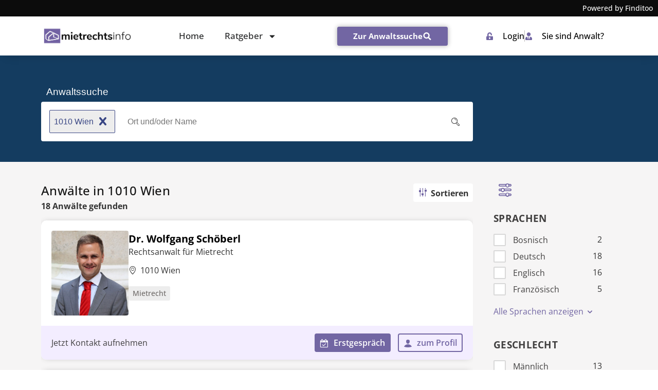

--- FILE ---
content_type: text/html; charset=UTF-8
request_url: https://www.mietrechtsinfo.at/anwaltssuche/1010-wien/
body_size: 68069
content:
<!doctype html>
<html lang="de-AT">
<head><meta charset="UTF-8"><script>if(navigator.userAgent.match(/MSIE|Internet Explorer/i)||navigator.userAgent.match(/Trident\/7\..*?rv:11/i)){var href=document.location.href;if(!href.match(/[?&]nowprocket/)){if(href.indexOf("?")==-1){if(href.indexOf("#")==-1){document.location.href=href+"?nowprocket=1"}else{document.location.href=href.replace("#","?nowprocket=1#")}}else{if(href.indexOf("#")==-1){document.location.href=href+"&nowprocket=1"}else{document.location.href=href.replace("#","&nowprocket=1#")}}}}</script><script>(()=>{class RocketLazyLoadScripts{constructor(){this.v="2.0.4",this.userEvents=["keydown","keyup","mousedown","mouseup","mousemove","mouseover","mouseout","touchmove","touchstart","touchend","touchcancel","wheel","click","dblclick","input"],this.attributeEvents=["onblur","onclick","oncontextmenu","ondblclick","onfocus","onmousedown","onmouseenter","onmouseleave","onmousemove","onmouseout","onmouseover","onmouseup","onmousewheel","onscroll","onsubmit"]}async t(){this.i(),this.o(),/iP(ad|hone)/.test(navigator.userAgent)&&this.h(),this.u(),this.l(this),this.m(),this.k(this),this.p(this),this._(),await Promise.all([this.R(),this.L()]),this.lastBreath=Date.now(),this.S(this),this.P(),this.D(),this.O(),this.M(),await this.C(this.delayedScripts.normal),await this.C(this.delayedScripts.defer),await this.C(this.delayedScripts.async),await this.T(),await this.F(),await this.j(),await this.A(),window.dispatchEvent(new Event("rocket-allScriptsLoaded")),this.everythingLoaded=!0,this.lastTouchEnd&&await new Promise(t=>setTimeout(t,500-Date.now()+this.lastTouchEnd)),this.I(),this.H(),this.U(),this.W()}i(){this.CSPIssue=sessionStorage.getItem("rocketCSPIssue"),document.addEventListener("securitypolicyviolation",t=>{this.CSPIssue||"script-src-elem"!==t.violatedDirective||"data"!==t.blockedURI||(this.CSPIssue=!0,sessionStorage.setItem("rocketCSPIssue",!0))},{isRocket:!0})}o(){window.addEventListener("pageshow",t=>{this.persisted=t.persisted,this.realWindowLoadedFired=!0},{isRocket:!0}),window.addEventListener("pagehide",()=>{this.onFirstUserAction=null},{isRocket:!0})}h(){let t;function e(e){t=e}window.addEventListener("touchstart",e,{isRocket:!0}),window.addEventListener("touchend",function i(o){o.changedTouches[0]&&t.changedTouches[0]&&Math.abs(o.changedTouches[0].pageX-t.changedTouches[0].pageX)<10&&Math.abs(o.changedTouches[0].pageY-t.changedTouches[0].pageY)<10&&o.timeStamp-t.timeStamp<200&&(window.removeEventListener("touchstart",e,{isRocket:!0}),window.removeEventListener("touchend",i,{isRocket:!0}),"INPUT"===o.target.tagName&&"text"===o.target.type||(o.target.dispatchEvent(new TouchEvent("touchend",{target:o.target,bubbles:!0})),o.target.dispatchEvent(new MouseEvent("mouseover",{target:o.target,bubbles:!0})),o.target.dispatchEvent(new PointerEvent("click",{target:o.target,bubbles:!0,cancelable:!0,detail:1,clientX:o.changedTouches[0].clientX,clientY:o.changedTouches[0].clientY})),event.preventDefault()))},{isRocket:!0})}q(t){this.userActionTriggered||("mousemove"!==t.type||this.firstMousemoveIgnored?"keyup"===t.type||"mouseover"===t.type||"mouseout"===t.type||(this.userActionTriggered=!0,this.onFirstUserAction&&this.onFirstUserAction()):this.firstMousemoveIgnored=!0),"click"===t.type&&t.preventDefault(),t.stopPropagation(),t.stopImmediatePropagation(),"touchstart"===this.lastEvent&&"touchend"===t.type&&(this.lastTouchEnd=Date.now()),"click"===t.type&&(this.lastTouchEnd=0),this.lastEvent=t.type,t.composedPath&&t.composedPath()[0].getRootNode()instanceof ShadowRoot&&(t.rocketTarget=t.composedPath()[0]),this.savedUserEvents.push(t)}u(){this.savedUserEvents=[],this.userEventHandler=this.q.bind(this),this.userEvents.forEach(t=>window.addEventListener(t,this.userEventHandler,{passive:!1,isRocket:!0})),document.addEventListener("visibilitychange",this.userEventHandler,{isRocket:!0})}U(){this.userEvents.forEach(t=>window.removeEventListener(t,this.userEventHandler,{passive:!1,isRocket:!0})),document.removeEventListener("visibilitychange",this.userEventHandler,{isRocket:!0}),this.savedUserEvents.forEach(t=>{(t.rocketTarget||t.target).dispatchEvent(new window[t.constructor.name](t.type,t))})}m(){const t="return false",e=Array.from(this.attributeEvents,t=>"data-rocket-"+t),i="["+this.attributeEvents.join("],[")+"]",o="[data-rocket-"+this.attributeEvents.join("],[data-rocket-")+"]",s=(e,i,o)=>{o&&o!==t&&(e.setAttribute("data-rocket-"+i,o),e["rocket"+i]=new Function("event",o),e.setAttribute(i,t))};new MutationObserver(t=>{for(const n of t)"attributes"===n.type&&(n.attributeName.startsWith("data-rocket-")||this.everythingLoaded?n.attributeName.startsWith("data-rocket-")&&this.everythingLoaded&&this.N(n.target,n.attributeName.substring(12)):s(n.target,n.attributeName,n.target.getAttribute(n.attributeName))),"childList"===n.type&&n.addedNodes.forEach(t=>{if(t.nodeType===Node.ELEMENT_NODE)if(this.everythingLoaded)for(const i of[t,...t.querySelectorAll(o)])for(const t of i.getAttributeNames())e.includes(t)&&this.N(i,t.substring(12));else for(const e of[t,...t.querySelectorAll(i)])for(const t of e.getAttributeNames())this.attributeEvents.includes(t)&&s(e,t,e.getAttribute(t))})}).observe(document,{subtree:!0,childList:!0,attributeFilter:[...this.attributeEvents,...e]})}I(){this.attributeEvents.forEach(t=>{document.querySelectorAll("[data-rocket-"+t+"]").forEach(e=>{this.N(e,t)})})}N(t,e){const i=t.getAttribute("data-rocket-"+e);i&&(t.setAttribute(e,i),t.removeAttribute("data-rocket-"+e))}k(t){Object.defineProperty(HTMLElement.prototype,"onclick",{get(){return this.rocketonclick||null},set(e){this.rocketonclick=e,this.setAttribute(t.everythingLoaded?"onclick":"data-rocket-onclick","this.rocketonclick(event)")}})}S(t){function e(e,i){let o=e[i];e[i]=null,Object.defineProperty(e,i,{get:()=>o,set(s){t.everythingLoaded?o=s:e["rocket"+i]=o=s}})}e(document,"onreadystatechange"),e(window,"onload"),e(window,"onpageshow");try{Object.defineProperty(document,"readyState",{get:()=>t.rocketReadyState,set(e){t.rocketReadyState=e},configurable:!0}),document.readyState="loading"}catch(t){console.log("WPRocket DJE readyState conflict, bypassing")}}l(t){this.originalAddEventListener=EventTarget.prototype.addEventListener,this.originalRemoveEventListener=EventTarget.prototype.removeEventListener,this.savedEventListeners=[],EventTarget.prototype.addEventListener=function(e,i,o){o&&o.isRocket||!t.B(e,this)&&!t.userEvents.includes(e)||t.B(e,this)&&!t.userActionTriggered||e.startsWith("rocket-")||t.everythingLoaded?t.originalAddEventListener.call(this,e,i,o):(t.savedEventListeners.push({target:this,remove:!1,type:e,func:i,options:o}),"mouseenter"!==e&&"mouseleave"!==e||t.originalAddEventListener.call(this,e,t.savedUserEvents.push,o))},EventTarget.prototype.removeEventListener=function(e,i,o){o&&o.isRocket||!t.B(e,this)&&!t.userEvents.includes(e)||t.B(e,this)&&!t.userActionTriggered||e.startsWith("rocket-")||t.everythingLoaded?t.originalRemoveEventListener.call(this,e,i,o):t.savedEventListeners.push({target:this,remove:!0,type:e,func:i,options:o})}}J(t,e){this.savedEventListeners=this.savedEventListeners.filter(i=>{let o=i.type,s=i.target||window;return e!==o||t!==s||(this.B(o,s)&&(i.type="rocket-"+o),this.$(i),!1)})}H(){EventTarget.prototype.addEventListener=this.originalAddEventListener,EventTarget.prototype.removeEventListener=this.originalRemoveEventListener,this.savedEventListeners.forEach(t=>this.$(t))}$(t){t.remove?this.originalRemoveEventListener.call(t.target,t.type,t.func,t.options):this.originalAddEventListener.call(t.target,t.type,t.func,t.options)}p(t){let e;function i(e){return t.everythingLoaded?e:e.split(" ").map(t=>"load"===t||t.startsWith("load.")?"rocket-jquery-load":t).join(" ")}function o(o){function s(e){const s=o.fn[e];o.fn[e]=o.fn.init.prototype[e]=function(){return this[0]===window&&t.userActionTriggered&&("string"==typeof arguments[0]||arguments[0]instanceof String?arguments[0]=i(arguments[0]):"object"==typeof arguments[0]&&Object.keys(arguments[0]).forEach(t=>{const e=arguments[0][t];delete arguments[0][t],arguments[0][i(t)]=e})),s.apply(this,arguments),this}}if(o&&o.fn&&!t.allJQueries.includes(o)){const e={DOMContentLoaded:[],"rocket-DOMContentLoaded":[]};for(const t in e)document.addEventListener(t,()=>{e[t].forEach(t=>t())},{isRocket:!0});o.fn.ready=o.fn.init.prototype.ready=function(i){function s(){parseInt(o.fn.jquery)>2?setTimeout(()=>i.bind(document)(o)):i.bind(document)(o)}return"function"==typeof i&&(t.realDomReadyFired?!t.userActionTriggered||t.fauxDomReadyFired?s():e["rocket-DOMContentLoaded"].push(s):e.DOMContentLoaded.push(s)),o([])},s("on"),s("one"),s("off"),t.allJQueries.push(o)}e=o}t.allJQueries=[],o(window.jQuery),Object.defineProperty(window,"jQuery",{get:()=>e,set(t){o(t)}})}P(){const t=new Map;document.write=document.writeln=function(e){const i=document.currentScript,o=document.createRange(),s=i.parentElement;let n=t.get(i);void 0===n&&(n=i.nextSibling,t.set(i,n));const c=document.createDocumentFragment();o.setStart(c,0),c.appendChild(o.createContextualFragment(e)),s.insertBefore(c,n)}}async R(){return new Promise(t=>{this.userActionTriggered?t():this.onFirstUserAction=t})}async L(){return new Promise(t=>{document.addEventListener("DOMContentLoaded",()=>{this.realDomReadyFired=!0,t()},{isRocket:!0})})}async j(){return this.realWindowLoadedFired?Promise.resolve():new Promise(t=>{window.addEventListener("load",t,{isRocket:!0})})}M(){this.pendingScripts=[];this.scriptsMutationObserver=new MutationObserver(t=>{for(const e of t)e.addedNodes.forEach(t=>{"SCRIPT"!==t.tagName||t.noModule||t.isWPRocket||this.pendingScripts.push({script:t,promise:new Promise(e=>{const i=()=>{const i=this.pendingScripts.findIndex(e=>e.script===t);i>=0&&this.pendingScripts.splice(i,1),e()};t.addEventListener("load",i,{isRocket:!0}),t.addEventListener("error",i,{isRocket:!0}),setTimeout(i,1e3)})})})}),this.scriptsMutationObserver.observe(document,{childList:!0,subtree:!0})}async F(){await this.X(),this.pendingScripts.length?(await this.pendingScripts[0].promise,await this.F()):this.scriptsMutationObserver.disconnect()}D(){this.delayedScripts={normal:[],async:[],defer:[]},document.querySelectorAll("script[type$=rocketlazyloadscript]").forEach(t=>{t.hasAttribute("data-rocket-src")?t.hasAttribute("async")&&!1!==t.async?this.delayedScripts.async.push(t):t.hasAttribute("defer")&&!1!==t.defer||"module"===t.getAttribute("data-rocket-type")?this.delayedScripts.defer.push(t):this.delayedScripts.normal.push(t):this.delayedScripts.normal.push(t)})}async _(){await this.L();let t=[];document.querySelectorAll("script[type$=rocketlazyloadscript][data-rocket-src]").forEach(e=>{let i=e.getAttribute("data-rocket-src");if(i&&!i.startsWith("data:")){i.startsWith("//")&&(i=location.protocol+i);try{const o=new URL(i).origin;o!==location.origin&&t.push({src:o,crossOrigin:e.crossOrigin||"module"===e.getAttribute("data-rocket-type")})}catch(t){}}}),t=[...new Map(t.map(t=>[JSON.stringify(t),t])).values()],this.Y(t,"preconnect")}async G(t){if(await this.K(),!0!==t.noModule||!("noModule"in HTMLScriptElement.prototype))return new Promise(e=>{let i;function o(){(i||t).setAttribute("data-rocket-status","executed"),e()}try{if(navigator.userAgent.includes("Firefox/")||""===navigator.vendor||this.CSPIssue)i=document.createElement("script"),[...t.attributes].forEach(t=>{let e=t.nodeName;"type"!==e&&("data-rocket-type"===e&&(e="type"),"data-rocket-src"===e&&(e="src"),i.setAttribute(e,t.nodeValue))}),t.text&&(i.text=t.text),t.nonce&&(i.nonce=t.nonce),i.hasAttribute("src")?(i.addEventListener("load",o,{isRocket:!0}),i.addEventListener("error",()=>{i.setAttribute("data-rocket-status","failed-network"),e()},{isRocket:!0}),setTimeout(()=>{i.isConnected||e()},1)):(i.text=t.text,o()),i.isWPRocket=!0,t.parentNode.replaceChild(i,t);else{const i=t.getAttribute("data-rocket-type"),s=t.getAttribute("data-rocket-src");i?(t.type=i,t.removeAttribute("data-rocket-type")):t.removeAttribute("type"),t.addEventListener("load",o,{isRocket:!0}),t.addEventListener("error",i=>{this.CSPIssue&&i.target.src.startsWith("data:")?(console.log("WPRocket: CSP fallback activated"),t.removeAttribute("src"),this.G(t).then(e)):(t.setAttribute("data-rocket-status","failed-network"),e())},{isRocket:!0}),s?(t.fetchPriority="high",t.removeAttribute("data-rocket-src"),t.src=s):t.src="data:text/javascript;base64,"+window.btoa(unescape(encodeURIComponent(t.text)))}}catch(i){t.setAttribute("data-rocket-status","failed-transform"),e()}});t.setAttribute("data-rocket-status","skipped")}async C(t){const e=t.shift();return e?(e.isConnected&&await this.G(e),this.C(t)):Promise.resolve()}O(){this.Y([...this.delayedScripts.normal,...this.delayedScripts.defer,...this.delayedScripts.async],"preload")}Y(t,e){this.trash=this.trash||[];let i=!0;var o=document.createDocumentFragment();t.forEach(t=>{const s=t.getAttribute&&t.getAttribute("data-rocket-src")||t.src;if(s&&!s.startsWith("data:")){const n=document.createElement("link");n.href=s,n.rel=e,"preconnect"!==e&&(n.as="script",n.fetchPriority=i?"high":"low"),t.getAttribute&&"module"===t.getAttribute("data-rocket-type")&&(n.crossOrigin=!0),t.crossOrigin&&(n.crossOrigin=t.crossOrigin),t.integrity&&(n.integrity=t.integrity),t.nonce&&(n.nonce=t.nonce),o.appendChild(n),this.trash.push(n),i=!1}}),document.head.appendChild(o)}W(){this.trash.forEach(t=>t.remove())}async T(){try{document.readyState="interactive"}catch(t){}this.fauxDomReadyFired=!0;try{await this.K(),this.J(document,"readystatechange"),document.dispatchEvent(new Event("rocket-readystatechange")),await this.K(),document.rocketonreadystatechange&&document.rocketonreadystatechange(),await this.K(),this.J(document,"DOMContentLoaded"),document.dispatchEvent(new Event("rocket-DOMContentLoaded")),await this.K(),this.J(window,"DOMContentLoaded"),window.dispatchEvent(new Event("rocket-DOMContentLoaded"))}catch(t){console.error(t)}}async A(){try{document.readyState="complete"}catch(t){}try{await this.K(),this.J(document,"readystatechange"),document.dispatchEvent(new Event("rocket-readystatechange")),await this.K(),document.rocketonreadystatechange&&document.rocketonreadystatechange(),await this.K(),this.J(window,"load"),window.dispatchEvent(new Event("rocket-load")),await this.K(),window.rocketonload&&window.rocketonload(),await this.K(),this.allJQueries.forEach(t=>t(window).trigger("rocket-jquery-load")),await this.K(),this.J(window,"pageshow");const t=new Event("rocket-pageshow");t.persisted=this.persisted,window.dispatchEvent(t),await this.K(),window.rocketonpageshow&&window.rocketonpageshow({persisted:this.persisted})}catch(t){console.error(t)}}async K(){Date.now()-this.lastBreath>45&&(await this.X(),this.lastBreath=Date.now())}async X(){return document.hidden?new Promise(t=>setTimeout(t)):new Promise(t=>requestAnimationFrame(t))}B(t,e){return e===document&&"readystatechange"===t||(e===document&&"DOMContentLoaded"===t||(e===window&&"DOMContentLoaded"===t||(e===window&&"load"===t||e===window&&"pageshow"===t)))}static run(){(new RocketLazyLoadScripts).t()}}RocketLazyLoadScripts.run()})();</script>
	
	<meta name="viewport" content="width=device-width, initial-scale=1">
	<link rel="profile" href="https://gmpg.org/xfn/11">
	<script type="rocketlazyloadscript">
window.koko_analytics = {"url":"https:\/\/www.mietrechtsinfo.at\/koko-analytics-collect.php","site_url":"https:\/\/www.mietrechtsinfo.at","post_id":83,"path":"\/anwaltssuche\/1010-wien\/","method":"none","use_cookie":false};
</script>
<meta name='robots' content='index, follow, max-image-preview:large, max-snippet:-1, max-video-preview:-1' />
	<style></style>
	
	<!-- This site is optimized with the Yoast SEO plugin v26.1.1 - https://yoast.com/wordpress/plugins/seo/ -->
	<title>&#9655; Anwälte für Mietrecht in 1010 Wien &#9665;</title>
<link crossorigin data-rocket-preconnect href="https://www.mietrecht24.ch" rel="preconnect">
<link crossorigin data-rocket-preload as="font" href="https://www.mietrechtsinfo.at/wp-content/plugins/dl-finditoo-portale/assets/fonts/OpenSans-Bold.woff2" rel="preload">
<link crossorigin data-rocket-preload as="font" href="https://www.mietrechtsinfo.at/wp-content/plugins/dl-finditoo-portale/assets/fonts/OpenSans-SemiBoldItalic.woff2" rel="preload">
<link crossorigin data-rocket-preload as="font" href="https://www.mietrechtsinfo.at/wp-content/plugins/dl-finditoo-portale/assets/fonts/OpenSans-MediumItalic.woff2" rel="preload">
<link crossorigin data-rocket-preload as="font" href="https://www.mietrechtsinfo.at/wp-content/plugins/dl-finditoo-portale/assets/fonts/OpenSans-Italic.woff2" rel="preload">
<link crossorigin data-rocket-preload as="font" href="https://www.mietrechtsinfo.at/wp-content/plugins/dl-finditoo-portale/assets/fonts/OpenSans-SemiBold.woff2" rel="preload">
<link crossorigin data-rocket-preload as="font" href="https://www.mietrechtsinfo.at/wp-content/plugins/dl-finditoo-portale/assets/fonts/OpenSans-BoldItalic.woff2" rel="preload">
<link crossorigin data-rocket-preload as="font" href="https://www.mietrechtsinfo.at/wp-content/plugins/dl-finditoo-portale/assets/fonts/OpenSans-Light.woff2" rel="preload">
<link crossorigin data-rocket-preload as="font" href="https://www.mietrechtsinfo.at/wp-content/plugins/dl-finditoo-portale/assets/fonts/OpenSans-Regular.woff2" rel="preload">
<link crossorigin data-rocket-preload as="font" href="https://www.mietrechtsinfo.at/wp-content/plugins/dl-finditoo-portale/assets/fonts/OpenSans-Medium.woff2" rel="preload">
<link crossorigin data-rocket-preload as="font" href="https://www.mietrechtsinfo.at/wp-content/plugins/dl-finditoo-listing-search/assets/fonts/dl-finditoo-listing-search.woff?ver=5" rel="preload">
<style id="wpr-usedcss">img:is([sizes=auto i],[sizes^="auto," i]){contain-intrinsic-size:3000px 1500px}img.emoji{display:inline!important;border:none!important;box-shadow:none!important;height:1em!important;width:1em!important;margin:0 .07em!important;vertical-align:-.1em!important;background:0 0!important;padding:0!important}:root{--wp--preset--aspect-ratio--square:1;--wp--preset--aspect-ratio--4-3:4/3;--wp--preset--aspect-ratio--3-4:3/4;--wp--preset--aspect-ratio--3-2:3/2;--wp--preset--aspect-ratio--2-3:2/3;--wp--preset--aspect-ratio--16-9:16/9;--wp--preset--aspect-ratio--9-16:9/16;--wp--preset--color--black:#000000;--wp--preset--color--cyan-bluish-gray:#abb8c3;--wp--preset--color--white:#ffffff;--wp--preset--color--pale-pink:#f78da7;--wp--preset--color--vivid-red:#cf2e2e;--wp--preset--color--luminous-vivid-orange:#ff6900;--wp--preset--color--luminous-vivid-amber:#fcb900;--wp--preset--color--light-green-cyan:#7bdcb5;--wp--preset--color--vivid-green-cyan:#00d084;--wp--preset--color--pale-cyan-blue:#8ed1fc;--wp--preset--color--vivid-cyan-blue:#0693e3;--wp--preset--color--vivid-purple:#9b51e0;--wp--preset--gradient--vivid-cyan-blue-to-vivid-purple:linear-gradient(135deg,rgba(6, 147, 227, 1) 0%,rgb(155, 81, 224) 100%);--wp--preset--gradient--light-green-cyan-to-vivid-green-cyan:linear-gradient(135deg,rgb(122, 220, 180) 0%,rgb(0, 208, 130) 100%);--wp--preset--gradient--luminous-vivid-amber-to-luminous-vivid-orange:linear-gradient(135deg,rgba(252, 185, 0, 1) 0%,rgba(255, 105, 0, 1) 100%);--wp--preset--gradient--luminous-vivid-orange-to-vivid-red:linear-gradient(135deg,rgba(255, 105, 0, 1) 0%,rgb(207, 46, 46) 100%);--wp--preset--gradient--very-light-gray-to-cyan-bluish-gray:linear-gradient(135deg,rgb(238, 238, 238) 0%,rgb(169, 184, 195) 100%);--wp--preset--gradient--cool-to-warm-spectrum:linear-gradient(135deg,rgb(74, 234, 220) 0%,rgb(151, 120, 209) 20%,rgb(207, 42, 186) 40%,rgb(238, 44, 130) 60%,rgb(251, 105, 98) 80%,rgb(254, 248, 76) 100%);--wp--preset--gradient--blush-light-purple:linear-gradient(135deg,rgb(255, 206, 236) 0%,rgb(152, 150, 240) 100%);--wp--preset--gradient--blush-bordeaux:linear-gradient(135deg,rgb(254, 205, 165) 0%,rgb(254, 45, 45) 50%,rgb(107, 0, 62) 100%);--wp--preset--gradient--luminous-dusk:linear-gradient(135deg,rgb(255, 203, 112) 0%,rgb(199, 81, 192) 50%,rgb(65, 88, 208) 100%);--wp--preset--gradient--pale-ocean:linear-gradient(135deg,rgb(255, 245, 203) 0%,rgb(182, 227, 212) 50%,rgb(51, 167, 181) 100%);--wp--preset--gradient--electric-grass:linear-gradient(135deg,rgb(202, 248, 128) 0%,rgb(113, 206, 126) 100%);--wp--preset--gradient--midnight:linear-gradient(135deg,rgb(2, 3, 129) 0%,rgb(40, 116, 252) 100%);--wp--preset--font-size--small:13px;--wp--preset--font-size--medium:20px;--wp--preset--font-size--large:36px;--wp--preset--font-size--x-large:42px;--wp--preset--spacing--20:0.44rem;--wp--preset--spacing--30:0.67rem;--wp--preset--spacing--40:1rem;--wp--preset--spacing--50:1.5rem;--wp--preset--spacing--60:2.25rem;--wp--preset--spacing--70:3.38rem;--wp--preset--spacing--80:5.06rem;--wp--preset--shadow--natural:6px 6px 9px rgba(0, 0, 0, .2);--wp--preset--shadow--deep:12px 12px 50px rgba(0, 0, 0, .4);--wp--preset--shadow--sharp:6px 6px 0px rgba(0, 0, 0, .2);--wp--preset--shadow--outlined:6px 6px 0px -3px rgba(255, 255, 255, 1),6px 6px rgba(0, 0, 0, 1);--wp--preset--shadow--crisp:6px 6px 0px rgba(0, 0, 0, 1)}:root{--wp--style--global--content-size:800px;--wp--style--global--wide-size:1200px}:where(body){margin:0}:where(.wp-site-blocks)>*{margin-block-start:24px;margin-block-end:0}:where(.wp-site-blocks)>:first-child{margin-block-start:0}:where(.wp-site-blocks)>:last-child{margin-block-end:0}:root{--wp--style--block-gap:24px}:root :where(.is-layout-flow)>:first-child{margin-block-start:0}:root :where(.is-layout-flow)>:last-child{margin-block-end:0}:root :where(.is-layout-flow)>*{margin-block-start:24px;margin-block-end:0}:root :where(.is-layout-constrained)>:first-child{margin-block-start:0}:root :where(.is-layout-constrained)>:last-child{margin-block-end:0}:root :where(.is-layout-constrained)>*{margin-block-start:24px;margin-block-end:0}:root :where(.is-layout-flex){gap:24px}:root :where(.is-layout-grid){gap:24px}body{padding-top:0;padding-right:0;padding-bottom:0;padding-left:0}a:where(:not(.wp-element-button)){text-decoration:underline}:root :where(.wp-element-button,.wp-block-button__link){background-color:#32373c;border-width:0;color:#fff;font-family:inherit;font-size:inherit;line-height:inherit;padding:calc(.667em + 2px) calc(1.333em + 2px);text-decoration:none}:root :where(.wp-block-pullquote){font-size:1.5em;line-height:1.6}@font-face{font-family:'Open Sans';src:url('https://www.mietrechtsinfo.at/wp-content/plugins/dl-finditoo-portale/assets/fonts/OpenSans-Bold.eot');src:url('https://www.mietrechtsinfo.at/wp-content/plugins/dl-finditoo-portale/assets/fonts/OpenSans-Bold.eot?#iefix') format('embedded-opentype'),url('https://www.mietrechtsinfo.at/wp-content/plugins/dl-finditoo-portale/assets/fonts/OpenSans-Bold.woff2') format('woff2'),url('https://www.mietrechtsinfo.at/wp-content/plugins/dl-finditoo-portale/assets/fonts/OpenSans-Bold.woff') format('woff'),url('https://www.mietrechtsinfo.at/wp-content/plugins/dl-finditoo-portale/assets/fonts/OpenSans-Bold.ttf') format('truetype');font-weight:700;font-style:normal;font-display:swap}@font-face{font-family:'Open Sans';src:url('https://www.mietrechtsinfo.at/wp-content/plugins/dl-finditoo-portale/assets/fonts/OpenSans-SemiBoldItalic.eot');src:url('https://www.mietrechtsinfo.at/wp-content/plugins/dl-finditoo-portale/assets/fonts/OpenSans-SemiBoldItalic.eot?#iefix') format('embedded-opentype'),url('https://www.mietrechtsinfo.at/wp-content/plugins/dl-finditoo-portale/assets/fonts/OpenSans-SemiBoldItalic.woff2') format('woff2'),url('https://www.mietrechtsinfo.at/wp-content/plugins/dl-finditoo-portale/assets/fonts/OpenSans-SemiBoldItalic.woff') format('woff'),url('https://www.mietrechtsinfo.at/wp-content/plugins/dl-finditoo-portale/assets/fonts/OpenSans-SemiBoldItalic.ttf') format('truetype');font-weight:600;font-style:italic;font-display:swap}@font-face{font-family:'Open Sans';src:url('https://www.mietrechtsinfo.at/wp-content/plugins/dl-finditoo-portale/assets/fonts/OpenSans-MediumItalic.eot');src:url('https://www.mietrechtsinfo.at/wp-content/plugins/dl-finditoo-portale/assets/fonts/OpenSans-MediumItalic.eot?#iefix') format('embedded-opentype'),url('https://www.mietrechtsinfo.at/wp-content/plugins/dl-finditoo-portale/assets/fonts/OpenSans-MediumItalic.woff2') format('woff2'),url('https://www.mietrechtsinfo.at/wp-content/plugins/dl-finditoo-portale/assets/fonts/OpenSans-MediumItalic.woff') format('woff'),url('https://www.mietrechtsinfo.at/wp-content/plugins/dl-finditoo-portale/assets/fonts/OpenSans-MediumItalic.ttf') format('truetype');font-weight:500;font-style:italic;font-display:swap}@font-face{font-family:'Open Sans';src:url('https://www.mietrechtsinfo.at/wp-content/plugins/dl-finditoo-portale/assets/fonts/OpenSans-Italic.eot');src:url('https://www.mietrechtsinfo.at/wp-content/plugins/dl-finditoo-portale/assets/fonts/OpenSans-Italic.eot?#iefix') format('embedded-opentype'),url('https://www.mietrechtsinfo.at/wp-content/plugins/dl-finditoo-portale/assets/fonts/OpenSans-Italic.woff2') format('woff2'),url('https://www.mietrechtsinfo.at/wp-content/plugins/dl-finditoo-portale/assets/fonts/OpenSans-Italic.woff') format('woff'),url('https://www.mietrechtsinfo.at/wp-content/plugins/dl-finditoo-portale/assets/fonts/OpenSans-Italic.ttf') format('truetype');font-weight:400;font-style:italic;font-display:swap}@font-face{font-family:'Open Sans';src:url('https://www.mietrechtsinfo.at/wp-content/plugins/dl-finditoo-portale/assets/fonts/OpenSans-SemiBold.eot');src:url('https://www.mietrechtsinfo.at/wp-content/plugins/dl-finditoo-portale/assets/fonts/OpenSans-SemiBold.eot?#iefix') format('embedded-opentype'),url('https://www.mietrechtsinfo.at/wp-content/plugins/dl-finditoo-portale/assets/fonts/OpenSans-SemiBold.woff2') format('woff2'),url('https://www.mietrechtsinfo.at/wp-content/plugins/dl-finditoo-portale/assets/fonts/OpenSans-SemiBold.woff') format('woff'),url('https://www.mietrechtsinfo.at/wp-content/plugins/dl-finditoo-portale/assets/fonts/OpenSans-SemiBold.ttf') format('truetype');font-weight:600;font-style:normal;font-display:swap}@font-face{font-family:'Open Sans';src:url('https://www.mietrechtsinfo.at/wp-content/plugins/dl-finditoo-portale/assets/fonts/OpenSans-BoldItalic.eot');src:url('https://www.mietrechtsinfo.at/wp-content/plugins/dl-finditoo-portale/assets/fonts/OpenSans-BoldItalic.eot?#iefix') format('embedded-opentype'),url('https://www.mietrechtsinfo.at/wp-content/plugins/dl-finditoo-portale/assets/fonts/OpenSans-BoldItalic.woff2') format('woff2'),url('https://www.mietrechtsinfo.at/wp-content/plugins/dl-finditoo-portale/assets/fonts/OpenSans-BoldItalic.woff') format('woff'),url('https://www.mietrechtsinfo.at/wp-content/plugins/dl-finditoo-portale/assets/fonts/OpenSans-BoldItalic.ttf') format('truetype');font-weight:700;font-style:italic;font-display:swap}@font-face{font-family:'Open Sans';src:url('https://www.mietrechtsinfo.at/wp-content/plugins/dl-finditoo-portale/assets/fonts/OpenSans-Light.eot');src:url('https://www.mietrechtsinfo.at/wp-content/plugins/dl-finditoo-portale/assets/fonts/OpenSans-Light.eot?#iefix') format('embedded-opentype'),url('https://www.mietrechtsinfo.at/wp-content/plugins/dl-finditoo-portale/assets/fonts/OpenSans-Light.woff2') format('woff2'),url('https://www.mietrechtsinfo.at/wp-content/plugins/dl-finditoo-portale/assets/fonts/OpenSans-Light.woff') format('woff'),url('https://www.mietrechtsinfo.at/wp-content/plugins/dl-finditoo-portale/assets/fonts/OpenSans-Light.ttf') format('truetype');font-weight:300;font-style:normal;font-display:swap}@font-face{font-family:'Open Sans';src:url('https://www.mietrechtsinfo.at/wp-content/plugins/dl-finditoo-portale/assets/fonts/OpenSans-Regular.eot');src:url('https://www.mietrechtsinfo.at/wp-content/plugins/dl-finditoo-portale/assets/fonts/OpenSans-Regular.eot?#iefix') format('embedded-opentype'),url('https://www.mietrechtsinfo.at/wp-content/plugins/dl-finditoo-portale/assets/fonts/OpenSans-Regular.woff2') format('woff2'),url('https://www.mietrechtsinfo.at/wp-content/plugins/dl-finditoo-portale/assets/fonts/OpenSans-Regular.woff') format('woff'),url('https://www.mietrechtsinfo.at/wp-content/plugins/dl-finditoo-portale/assets/fonts/OpenSans-Regular.ttf') format('truetype');font-weight:400;font-style:normal;font-display:swap}@font-face{font-family:'Open Sans';src:url('https://www.mietrechtsinfo.at/wp-content/plugins/dl-finditoo-portale/assets/fonts/OpenSans-Medium.eot');src:url('https://www.mietrechtsinfo.at/wp-content/plugins/dl-finditoo-portale/assets/fonts/OpenSans-Medium.eot?#iefix') format('embedded-opentype'),url('https://www.mietrechtsinfo.at/wp-content/plugins/dl-finditoo-portale/assets/fonts/OpenSans-Medium.woff2') format('woff2'),url('https://www.mietrechtsinfo.at/wp-content/plugins/dl-finditoo-portale/assets/fonts/OpenSans-Medium.woff') format('woff'),url('https://www.mietrechtsinfo.at/wp-content/plugins/dl-finditoo-portale/assets/fonts/OpenSans-Medium.ttf') format('truetype');font-weight:500;font-style:normal;font-display:swap}.elementor-toc__body{display:block!important;overflow:hidden}.elementor-toc__toggle-button{display:none!important}.finditoo-toc-show-more{margin-left:5px;display:block;margin-top:10px}html{line-height:1.15;-webkit-text-size-adjust:100%}*,:after,:before{box-sizing:border-box}body{background-color:#fff;color:#333;font-family:-apple-system,BlinkMacSystemFont,'Segoe UI',Roboto,'Helvetica Neue',Arial,'Noto Sans',sans-serif,'Apple Color Emoji','Segoe UI Emoji','Segoe UI Symbol','Noto Color Emoji';font-size:1rem;font-weight:400;line-height:1.5;margin:0;-webkit-font-smoothing:antialiased;-moz-osx-font-smoothing:grayscale}h1,h2,h3,h4{color:inherit;font-family:inherit;font-weight:500;line-height:1.2;margin-block-end:1rem;margin-block-start:.5rem}h1{font-size:2.5rem}h2{font-size:2rem}h3{font-size:1.75rem}h4{font-size:1.5rem}p{margin-block-end:.9rem;margin-block-start:0}a{background-color:transparent;color:#c36;text-decoration:none}a:active,a:hover{color:#336}a:not([href]):not([tabindex]),a:not([href]):not([tabindex]):focus,a:not([href]):not([tabindex]):hover{color:inherit;text-decoration:none}a:not([href]):not([tabindex]):focus{outline:0}strong{font-weight:bolder}sub{font-size:75%;line-height:0;position:relative;vertical-align:baseline}sub{bottom:-.25em}img{border-style:none;height:auto;max-width:100%}[hidden],template{display:none}@media print{*,:after,:before{background:0 0!important;box-shadow:none!important;color:#000!important;text-shadow:none!important}a,a:visited{text-decoration:underline}a[href]:after{content:" (" attr(href) ")"}a[href^="#"]:after{content:""}img,tr{-moz-column-break-inside:avoid;break-inside:avoid}h2,h3,p{orphans:3;widows:3}h2,h3{-moz-column-break-after:avoid;break-after:avoid}}label{display:inline-block;line-height:1;vertical-align:middle}button,input,optgroup,select,textarea{font-family:inherit;font-size:1rem;line-height:1.5;margin:0}input[type=email],input[type=number],input[type=password],input[type=search],input[type=text],input[type=url],select,textarea{border:1px solid #666;border-radius:3px;padding:.5rem 1rem;transition:all .3s;width:100%}input[type=email]:focus,input[type=number]:focus,input[type=password]:focus,input[type=search]:focus,input[type=text]:focus,input[type=url]:focus,select:focus,textarea:focus{border-color:#333}button,input{overflow:visible}button,select{text-transform:none}[type=button],[type=reset],[type=submit],button{-webkit-appearance:button;width:auto}[type=button],[type=submit],button{background-color:transparent;border:1px solid #c36;border-radius:3px;color:#c36;display:inline-block;font-size:1rem;font-weight:400;padding:.5rem 1rem;text-align:center;transition:all .3s;-webkit-user-select:none;-moz-user-select:none;user-select:none;white-space:nowrap}[type=button]:focus:not(:focus-visible),[type=submit]:focus:not(:focus-visible),button:focus:not(:focus-visible){outline:0}[type=button]:focus,[type=button]:hover,[type=submit]:focus,[type=submit]:hover,button:focus,button:hover{background-color:#c36;color:#fff;text-decoration:none}[type=button]:not(:disabled),[type=submit]:not(:disabled),button:not(:disabled){cursor:pointer}fieldset{padding:.35em .75em .625em}legend{box-sizing:border-box;color:inherit;display:table;max-width:100%;padding:0;white-space:normal}progress{vertical-align:baseline}textarea{overflow:auto;resize:vertical}[type=checkbox],[type=radio]{box-sizing:border-box;padding:0}[type=number]::-webkit-inner-spin-button,[type=number]::-webkit-outer-spin-button{height:auto}[type=search]{-webkit-appearance:textfield;outline-offset:-2px}[type=search]::-webkit-search-decoration{-webkit-appearance:none}::-webkit-file-upload-button{-webkit-appearance:button;font:inherit}select{display:block}table{background-color:transparent;border-collapse:collapse;border-spacing:0;font-size:.9em;margin-block-end:15px;width:100%}table tbody+tbody{border-block-start:2px solid hsla(0,0%,50%,.502)}li,ol,ul{background:0 0;border:0;font-size:100%;margin-block-end:0;margin-block-start:0;outline:0;vertical-align:baseline}.sticky{display:block;position:relative}.hide{display:none!important}.screen-reader-text{clip:rect(1px,1px,1px,1px);height:1px;overflow:hidden;position:absolute!important;width:1px;word-wrap:normal!important}.screen-reader-text:focus{background-color:#eee;clip:auto!important;clip-path:none;color:#333;display:block;font-size:1rem;height:auto;left:5px;line-height:normal;padding:12px 24px;text-decoration:none;top:5px;width:auto;z-index:100000}.page-header .entry-title,.site-header .header-inner,.site-header:not(.dynamic-header){margin-inline-end:auto;margin-inline-start:auto;width:100%}@media(max-width:575px){.page-header .entry-title,.site-header .header-inner,.site-header:not(.dynamic-header){padding-inline-end:10px;padding-inline-start:10px}}@media(min-width:576px){.page-header .entry-title,.site-header .header-inner,.site-header:not(.dynamic-header){max-width:500px}.site-header.header-full-width .header-inner{max-width:100%}}@media(min-width:768px){.page-header .entry-title,.site-header .header-inner,.site-header:not(.dynamic-header){max-width:600px}.site-header.header-full-width{max-width:100%}.site-header.menu-dropdown-mobile:not(.menu-layout-dropdown) .site-navigation-toggle-holder{display:none!important}}@media(min-width:992px){.page-header .entry-title,.site-header .header-inner,.site-header:not(.dynamic-header){max-width:800px}.site-header.header-full-width{max-width:100%}.site-header.menu-dropdown-tablet:not(.menu-layout-dropdown) .site-navigation-toggle-holder{display:none!important}}@media(min-width:1200px){.page-header .entry-title,.site-header .header-inner,.site-header:not(.dynamic-header){max-width:1140px}.site-header.header-full-width{max-width:100%}}.site-header+.elementor{min-height:calc(100vh - 320px)}.site-header{display:flex;flex-wrap:wrap;justify-content:space-between;padding-block-end:1rem;padding-block-start:1rem;position:relative}.site-header .site-title{font-size:2.5rem;font-weight:500;line-height:1.2}.site-header .site-branding{display:flex;flex-direction:column;gap:.5rem;justify-content:center}.site-header .header-inner{display:flex;flex-wrap:wrap;justify-content:space-between}.site-header .header-inner .custom-logo-link{display:block}.site-header .header-inner .site-branding .site-description,.site-header .header-inner .site-branding .site-title{margin:0}.site-header .header-inner .site-branding .site-logo img{display:block}.site-header .header-inner .site-branding.show-logo .site-title,.site-header .header-inner .site-branding.show-title .site-logo{display:none!important}.site-header.header-inverted .header-inner{flex-direction:row-reverse}.site-header.header-inverted .header-inner .site-branding{text-align:end}.site-header.header-stacked .header-inner{align-items:center;flex-direction:column;text-align:center}.site-header.header-stacked .site-navigation-toggle-holder{justify-content:center;max-width:100%}.site-header.menu-layout-dropdown .site-navigation{display:none}@media(max-width:576px){.site-header.menu-dropdown-mobile:not(.menu-layout-dropdown) .site-navigation{display:none!important}}@media(min-width:576px)and (max-width:767px){.site-header.menu-dropdown-mobile:not(.menu-layout-dropdown) .site-navigation{display:none!important}}@media(max-width:992px){.site-header.menu-dropdown-tablet:not(.menu-layout-dropdown) .site-navigation{display:none!important}}.site-header.menu-dropdown-none:not(.menu-layout-dropdown) .site-navigation-toggle-holder{display:none!important}:root{--direction-multiplier:1}body.rtl{--direction-multiplier:-1}.elementor-screen-only,.screen-reader-text,.screen-reader-text span{height:1px;margin:-1px;overflow:hidden;padding:0;position:absolute;top:-10000em;width:1px;clip:rect(0,0,0,0);border:0}.elementor *,.elementor :after,.elementor :before{box-sizing:border-box}.elementor a{box-shadow:none;text-decoration:none}.elementor img{border:none;border-radius:0;box-shadow:none;height:auto;max-width:100%}.elementor embed,.elementor iframe,.elementor object,.elementor video{border:none;line-height:1;margin:0;max-width:100%;width:100%}.elementor-element{--flex-direction:initial;--flex-wrap:initial;--justify-content:initial;--align-items:initial;--align-content:initial;--gap:initial;--flex-basis:initial;--flex-grow:initial;--flex-shrink:initial;--order:initial;--align-self:initial;align-self:var(--align-self);flex-basis:var(--flex-basis);flex-grow:var(--flex-grow);flex-shrink:var(--flex-shrink);order:var(--order)}.elementor-element:where(.e-con-full,.elementor-widget){align-content:var(--align-content);align-items:var(--align-items);flex-direction:var(--flex-direction);flex-wrap:var(--flex-wrap);gap:var(--row-gap) var(--column-gap);justify-content:var(--justify-content)}.elementor-invisible{visibility:hidden}.elementor-align-center{text-align:center}.elementor-align-right{text-align:right}.elementor-align-center .elementor-button,.elementor-align-right .elementor-button{width:auto}@media (max-width:1024px){.elementor-tablet-align-left{text-align:left}.elementor-tablet-align-left .elementor-button{width:auto}.elementor-section .elementor-container{flex-wrap:wrap}}@media (max-width:767px){.elementor-mobile-align-right{text-align:right}.elementor-mobile-align-right .elementor-button{width:auto}.elementor-mobile-align-justify .elementor-button{width:100%}.elementor-column{width:100%}}:root{--page-title-display:block}.elementor-section{position:relative}.elementor-section .elementor-container{display:flex;margin-left:auto;margin-right:auto;position:relative}.elementor-widget-wrap{align-content:flex-start;flex-wrap:wrap;position:relative;width:100%}.elementor:not(.elementor-bc-flex-widget) .elementor-widget-wrap{display:flex}.elementor-widget-wrap>.elementor-element{width:100%}.elementor-widget-wrap.e-swiper-container{width:calc(100% - (var(--e-column-margin-left,0px) + var(--e-column-margin-right,0px)))}.elementor-widget{position:relative}.elementor-widget:not(:last-child){margin-bottom:var(--kit-widget-spacing,20px)}.elementor-column{display:flex;min-height:1px;position:relative}.elementor-column-gap-narrow>.elementor-column>.elementor-element-populated{padding:5px}.elementor-column-gap-default>.elementor-column>.elementor-element-populated{padding:10px}.elementor-column-gap-extended>.elementor-column>.elementor-element-populated{padding:15px}.elementor-column-gap-wide>.elementor-column>.elementor-element-populated{padding:20px}.elementor-inner-section .elementor-column-gap-no .elementor-element-populated{padding:0}@media (min-width:768px){.elementor-column.elementor-col-20{width:20%}.elementor-column.elementor-col-25{width:25%}.elementor-column.elementor-col-33{width:33.333%}.elementor-column.elementor-col-50{width:50%}.elementor-column.elementor-col-100{width:100%}}@media (min-width:1025px){#elementor-device-mode:after{content:"desktop"}}@media (min-width:-1){#elementor-device-mode:after{content:"widescreen"}.elementor-widget:not(.elementor-widescreen-align-right) .elementor-icon-list-item:after{inset-inline-start:0}.elementor-widget:not(.elementor-widescreen-align-left) .elementor-icon-list-item:after{inset-inline-end:0}}@media (max-width:-1){#elementor-device-mode:after{content:"laptop";content:"tablet_extra"}}@media (max-width:1024px){#elementor-device-mode:after{content:"tablet"}}@media (max-width:-1){#elementor-device-mode:after{content:"mobile_extra"}.elementor-widget:not(.elementor-laptop-align-right) .elementor-icon-list-item:after{inset-inline-start:0}.elementor-widget:not(.elementor-laptop-align-left) .elementor-icon-list-item:after{inset-inline-end:0}.elementor-widget:not(.elementor-tablet_extra-align-right) .elementor-icon-list-item:after{inset-inline-start:0}.elementor-widget:not(.elementor-tablet_extra-align-left) .elementor-icon-list-item:after{inset-inline-end:0}}@media (prefers-reduced-motion:no-preference){html{scroll-behavior:smooth}}.e-con{--border-radius:0;--border-top-width:0px;--border-right-width:0px;--border-bottom-width:0px;--border-left-width:0px;--border-style:initial;--border-color:initial;--container-widget-width:100%;--container-widget-height:initial;--container-widget-flex-grow:0;--container-widget-align-self:initial;--content-width:min(100%,var(--container-max-width,1140px));--width:100%;--min-height:initial;--height:auto;--text-align:initial;--margin-top:0px;--margin-right:0px;--margin-bottom:0px;--margin-left:0px;--padding-top:var(--container-default-padding-top,10px);--padding-right:var(--container-default-padding-right,10px);--padding-bottom:var(--container-default-padding-bottom,10px);--padding-left:var(--container-default-padding-left,10px);--position:relative;--z-index:revert;--overflow:visible;--gap:var(--widgets-spacing,20px);--row-gap:var(--widgets-spacing-row,20px);--column-gap:var(--widgets-spacing-column,20px);--overlay-mix-blend-mode:initial;--overlay-opacity:1;--overlay-transition:0.3s;--e-con-grid-template-columns:repeat(3,1fr);--e-con-grid-template-rows:repeat(2,1fr);border-radius:var(--border-radius);height:var(--height);min-height:var(--min-height);min-width:0;overflow:var(--overflow);position:var(--position);width:var(--width);z-index:var(--z-index);--flex-wrap-mobile:wrap;margin-block-end:var(--margin-block-end);margin-block-start:var(--margin-block-start);margin-inline-end:var(--margin-inline-end);margin-inline-start:var(--margin-inline-start);padding-inline-end:var(--padding-inline-end);padding-inline-start:var(--padding-inline-start)}.e-con:where(:not(.e-div-block-base)){transition:background var(--background-transition,.3s),border var(--border-transition,.3s),box-shadow var(--border-transition,.3s),transform var(--e-con-transform-transition-duration,.4s)}.e-con{--margin-block-start:var(--margin-top);--margin-block-end:var(--margin-bottom);--margin-inline-start:var(--margin-left);--margin-inline-end:var(--margin-right);--padding-inline-start:var(--padding-left);--padding-inline-end:var(--padding-right);--padding-block-start:var(--padding-top);--padding-block-end:var(--padding-bottom);--border-block-start-width:var(--border-top-width);--border-block-end-width:var(--border-bottom-width);--border-inline-start-width:var(--border-left-width);--border-inline-end-width:var(--border-right-width)}body.rtl .e-con{--padding-inline-start:var(--padding-right);--padding-inline-end:var(--padding-left);--margin-inline-start:var(--margin-right);--margin-inline-end:var(--margin-left);--border-inline-start-width:var(--border-right-width);--border-inline-end-width:var(--border-left-width)}.e-con>.e-con-inner{padding-block-end:var(--padding-block-end);padding-block-start:var(--padding-block-start);text-align:var(--text-align)}.e-con,.e-con>.e-con-inner{display:var(--display)}.e-con>.e-con-inner{gap:var(--row-gap) var(--column-gap);height:100%;margin:0 auto;max-width:var(--content-width);padding-inline-end:0;padding-inline-start:0;width:100%}:is(.elementor-section-wrap,[data-elementor-id])>.e-con{--margin-left:auto;--margin-right:auto;max-width:min(100%,var(--width))}.e-con .elementor-widget.elementor-widget{margin-block-end:0}.e-con:before,.e-con>.elementor-motion-effects-container>.elementor-motion-effects-layer:before{border-block-end-width:var(--border-block-end-width);border-block-start-width:var(--border-block-start-width);border-color:var(--border-color);border-inline-end-width:var(--border-inline-end-width);border-inline-start-width:var(--border-inline-start-width);border-radius:var(--border-radius);border-style:var(--border-style);content:var(--background-overlay);display:block;height:max(100% + var(--border-top-width) + var(--border-bottom-width),100%);left:calc(0px - var(--border-left-width));mix-blend-mode:var(--overlay-mix-blend-mode);opacity:var(--overlay-opacity);position:absolute;top:calc(0px - var(--border-top-width));transition:var(--overlay-transition,.3s);width:max(100% + var(--border-left-width) + var(--border-right-width),100%)}.e-con:before{transition:background var(--overlay-transition,.3s),border-radius var(--border-transition,.3s),opacity var(--overlay-transition,.3s)}.e-con .elementor-widget{min-width:0}.e-con .elementor-widget-video,.e-con .elementor-widget.e-widget-swiper{width:100%}.e-con>.e-con-inner>.elementor-widget>.elementor-widget-container,.e-con>.elementor-widget>.elementor-widget-container{height:100%}.e-con.e-con>.e-con-inner>.elementor-widget,.elementor.elementor .e-con>.elementor-widget{max-width:100%}.e-con .elementor-widget:not(:last-child){--kit-widget-spacing:0px}.elementor-form-fields-wrapper{display:flex;flex-wrap:wrap}.elementor-form-fields-wrapper.elementor-labels-above .elementor-field-group .elementor-field-subgroup,.elementor-form-fields-wrapper.elementor-labels-above .elementor-field-group>.elementor-select-wrapper,.elementor-form-fields-wrapper.elementor-labels-above .elementor-field-group>input,.elementor-form-fields-wrapper.elementor-labels-above .elementor-field-group>textarea{flex-basis:100%;max-width:100%}.elementor-form-fields-wrapper.elementor-labels-inline>.elementor-field-group .elementor-select-wrapper,.elementor-form-fields-wrapper.elementor-labels-inline>.elementor-field-group>input{flex-grow:1}.elementor-field-group{align-items:center;flex-wrap:wrap}.elementor-field-group.elementor-field-type-submit{align-items:flex-end}.elementor-field-group .elementor-field-textual{background-color:transparent;border:1px solid #69727d;color:#1f2124;flex-grow:1;max-width:100%;vertical-align:middle;width:100%}.elementor-field-group .elementor-field-textual:focus{box-shadow:inset 0 0 0 1px rgba(0,0,0,.1);outline:0}.elementor-field-group .elementor-field-textual::-moz-placeholder{color:inherit;font-family:inherit;opacity:.6}.elementor-field-group .elementor-field-textual::placeholder{color:inherit;font-family:inherit;opacity:.6}.elementor-field-label{cursor:pointer}.elementor-field-textual{border-radius:3px;font-size:15px;line-height:1.4;min-height:40px;padding:5px 14px}.elementor-button-align-stretch .elementor-field-type-submit:not(.e-form__buttons__wrapper) .elementor-button{flex-basis:100%}.elementor-button-align-stretch .e-form__buttons__wrapper{flex-basis:50%;flex-grow:1}.elementor-button-align-stretch .e-form__buttons__wrapper__button{flex-basis:100%}.elementor-button-align-center .e-form__buttons{justify-content:center}.elementor-button-align-start .e-form__buttons{justify-content:flex-start}.elementor-button-align-end .e-form__buttons{justify-content:flex-end}.elementor-button-align-center .elementor-field-type-submit:not(.e-form__buttons__wrapper) .elementor-button,.elementor-button-align-end .elementor-field-type-submit:not(.e-form__buttons__wrapper) .elementor-button,.elementor-button-align-start .elementor-field-type-submit:not(.e-form__buttons__wrapper) .elementor-button{flex-basis:auto}.elementor-button-align-center .e-form__buttons__wrapper,.elementor-button-align-end .e-form__buttons__wrapper,.elementor-button-align-start .e-form__buttons__wrapper{flex-grow:0}.elementor-button-align-center .e-form__buttons__wrapper,.elementor-button-align-center .e-form__buttons__wrapper__button,.elementor-button-align-end .e-form__buttons__wrapper,.elementor-button-align-end .e-form__buttons__wrapper__button,.elementor-button-align-start .e-form__buttons__wrapper,.elementor-button-align-start .e-form__buttons__wrapper__button{flex-basis:auto}@media screen and (max-width:1024px){.elementor-tablet-button-align-stretch .elementor-field-type-submit:not(.e-form__buttons__wrapper) .elementor-button{flex-basis:100%}.elementor-tablet-button-align-stretch .e-form__buttons__wrapper{flex-basis:50%;flex-grow:1}.elementor-tablet-button-align-stretch .e-form__buttons__wrapper__button{flex-basis:100%}.elementor-tablet-button-align-center .e-form__buttons{justify-content:center}.elementor-tablet-button-align-start .e-form__buttons{justify-content:flex-start}.elementor-tablet-button-align-end .e-form__buttons{justify-content:flex-end}.elementor-tablet-button-align-center .elementor-field-type-submit:not(.e-form__buttons__wrapper) .elementor-button,.elementor-tablet-button-align-end .elementor-field-type-submit:not(.e-form__buttons__wrapper) .elementor-button,.elementor-tablet-button-align-start .elementor-field-type-submit:not(.e-form__buttons__wrapper) .elementor-button{flex-basis:auto}.elementor-tablet-button-align-center .e-form__buttons__wrapper,.elementor-tablet-button-align-end .e-form__buttons__wrapper,.elementor-tablet-button-align-start .e-form__buttons__wrapper{flex-grow:0}.elementor-tablet-button-align-center .e-form__buttons__wrapper,.elementor-tablet-button-align-center .e-form__buttons__wrapper__button,.elementor-tablet-button-align-end .e-form__buttons__wrapper,.elementor-tablet-button-align-end .e-form__buttons__wrapper__button,.elementor-tablet-button-align-start .e-form__buttons__wrapper,.elementor-tablet-button-align-start .e-form__buttons__wrapper__button{flex-basis:auto}}@media screen and (max-width:767px){.elementor-mobile-button-align-stretch .elementor-field-type-submit:not(.e-form__buttons__wrapper) .elementor-button{flex-basis:100%}.elementor-mobile-button-align-stretch .e-form__buttons__wrapper{flex-basis:50%;flex-grow:1}.elementor-mobile-button-align-stretch .e-form__buttons__wrapper__button{flex-basis:100%}.elementor-mobile-button-align-center .e-form__buttons{justify-content:center}.elementor-mobile-button-align-start .e-form__buttons{justify-content:flex-start}.elementor-mobile-button-align-end .e-form__buttons{justify-content:flex-end}.elementor-mobile-button-align-center .elementor-field-type-submit:not(.e-form__buttons__wrapper) .elementor-button,.elementor-mobile-button-align-end .elementor-field-type-submit:not(.e-form__buttons__wrapper) .elementor-button,.elementor-mobile-button-align-start .elementor-field-type-submit:not(.e-form__buttons__wrapper) .elementor-button{flex-basis:auto}.elementor-mobile-button-align-center .e-form__buttons__wrapper,.elementor-mobile-button-align-end .e-form__buttons__wrapper,.elementor-mobile-button-align-start .e-form__buttons__wrapper{flex-grow:0}.elementor-mobile-button-align-center .e-form__buttons__wrapper,.elementor-mobile-button-align-center .e-form__buttons__wrapper__button,.elementor-mobile-button-align-end .e-form__buttons__wrapper,.elementor-mobile-button-align-end .e-form__buttons__wrapper__button,.elementor-mobile-button-align-start .e-form__buttons__wrapper,.elementor-mobile-button-align-start .e-form__buttons__wrapper__button{flex-basis:auto}}.elementor-form .elementor-button{border:none;padding-block-end:0;padding-block-start:0}.elementor-form .elementor-button-content-wrapper,.elementor-form .elementor-button>span{display:flex;flex-direction:row;gap:5px;justify-content:center}.elementor-form .elementor-button.elementor-size-xs{min-height:33px}.elementor-form .elementor-button.elementor-size-sm{min-height:40px}.elementor-form .elementor-button.elementor-size-md{min-height:47px}.elementor-form .elementor-button.elementor-size-lg{min-height:59px}.elementor-form .elementor-button.elementor-size-xl{min-height:72px}.elementor-element:where(:not(.e-con)):where(:not(.e-div-block-base)) .elementor-widget-container,.elementor-element:where(:not(.e-con)):where(:not(.e-div-block-base)):not(:has(.elementor-widget-container)){transition:background .3s,border .3s,border-radius .3s,box-shadow .3s,transform var(--e-transform-transition-duration,.4s)}.elementor-heading-title{line-height:1;margin:0;padding:0}.elementor-button{background-color:#69727d;border-radius:3px;color:#fff;display:inline-block;font-size:15px;line-height:1;padding:12px 24px;fill:#fff;text-align:center;transition:all .3s}.elementor-button:focus,.elementor-button:hover,.elementor-button:visited{color:#fff}.elementor-button-content-wrapper{display:flex;flex-direction:row;gap:5px;justify-content:center}.elementor-button-icon{align-items:center;display:flex}.elementor-button-icon svg{height:auto;width:1em}.elementor-button-icon .e-font-icon-svg{height:1em}.elementor-button-text{display:inline-block}.elementor-button span{text-decoration:inherit}.animated{animation-duration:1.25s}.animated.reverse{animation-direction:reverse;animation-fill-mode:forwards}@media (prefers-reduced-motion:reduce){.animated{animation:none!important}}@media (max-width:767px){#elementor-device-mode:after{content:"mobile"}.elementor .elementor-hidden-mobile{display:none}}@media (min-width:768px) and (max-width:1024px){.elementor .elementor-hidden-tablet{display:none}}@media (min-width:1025px) and (max-width:99999px){.elementor .elementor-hidden-desktop{display:none}}.elementor-widget.elementor-icon-list--layout-inline .elementor-widget-container,.elementor-widget:not(:has(.elementor-widget-container)) .elementor-widget-container{overflow:hidden}.elementor-widget .elementor-icon-list-items.elementor-inline-items{display:flex;flex-wrap:wrap;margin-inline:-8px}.elementor-widget .elementor-icon-list-items.elementor-inline-items .elementor-inline-item{word-break:break-word}.elementor-widget .elementor-icon-list-items.elementor-inline-items .elementor-icon-list-item{margin-inline:8px}.elementor-widget .elementor-icon-list-items.elementor-inline-items .elementor-icon-list-item:after{border-width:0;border-inline-start-width:1px;border-style:solid;height:100%;inset-inline-end:-8px;inset-inline-start:auto;position:relative;width:auto}.elementor-widget .elementor-icon-list-items{list-style-type:none;margin:0;padding:0}.elementor-widget .elementor-icon-list-item{margin:0;padding:0;position:relative}.elementor-widget .elementor-icon-list-item:after{inset-block-end:0;position:absolute;width:100%}.elementor-widget .elementor-icon-list-item,.elementor-widget .elementor-icon-list-item a{align-items:var(--icon-vertical-align,center);display:flex;font-size:inherit}.elementor-widget .elementor-icon-list-icon+.elementor-icon-list-text{align-self:center;padding-inline-start:5px}.elementor-widget .elementor-icon-list-icon{display:flex;inset-block-start:var(--icon-vertical-offset,initial);position:relative}.elementor-widget .elementor-icon-list-icon svg{height:var(--e-icon-list-icon-size,1em);width:var(--e-icon-list-icon-size,1em)}.elementor-widget .elementor-icon-list-icon i{font-size:var(--e-icon-list-icon-size);width:1.25em}.elementor-widget.elementor-widget-icon-list .elementor-icon-list-icon{text-align:var(--e-icon-list-icon-align)}.elementor-widget.elementor-widget-icon-list .elementor-icon-list-icon svg{margin:var(--e-icon-list-icon-margin,0 calc(var(--e-icon-list-icon-size,1em) * .25) 0 0)}.elementor-widget.elementor-list-item-link-full_width a{width:100%}.elementor-widget.elementor-align-center .elementor-icon-list-item,.elementor-widget.elementor-align-center .elementor-icon-list-item a{justify-content:center}.elementor-widget.elementor-align-center .elementor-icon-list-item:after{margin:auto}.elementor-widget.elementor-align-center .elementor-inline-items{justify-content:center}.elementor-widget.elementor-align-right .elementor-icon-list-item,.elementor-widget.elementor-align-right .elementor-icon-list-item a{justify-content:flex-end;text-align:right}.elementor-widget.elementor-align-right .elementor-icon-list-items{justify-content:flex-end}.elementor-widget:not(.elementor-align-right) .elementor-icon-list-item:after{inset-inline-start:0}.elementor-widget:not(.elementor-align-left) .elementor-icon-list-item:after{inset-inline-end:0}@media (max-width:1024px){.elementor-widget.elementor-tablet-align-left .elementor-icon-list-item,.elementor-widget.elementor-tablet-align-left .elementor-icon-list-item a{justify-content:flex-start;text-align:left}.elementor-widget.elementor-tablet-align-left .elementor-inline-items{justify-content:flex-start}.elementor-widget:not(.elementor-tablet-align-right) .elementor-icon-list-item:after{inset-inline-start:0}.elementor-widget:not(.elementor-tablet-align-left) .elementor-icon-list-item:after{inset-inline-end:0}}@media (max-width:767px){.elementor-widget.elementor-mobile-align-right .elementor-icon-list-item,.elementor-widget.elementor-mobile-align-right .elementor-icon-list-item a{justify-content:flex-end;text-align:right}.elementor-widget.elementor-mobile-align-right .elementor-icon-list-items{justify-content:flex-end}.elementor-widget:not(.elementor-mobile-align-right) .elementor-icon-list-item:after{inset-inline-start:0}.elementor-widget:not(.elementor-mobile-align-left) .elementor-icon-list-item:after{inset-inline-end:0}}.elementor .elementor-element ul.elementor-icon-list-items,.elementor-edit-area .elementor-element ul.elementor-icon-list-items{padding:0}.elementor-widget-image{text-align:center}.elementor-widget-image a{display:inline-block}.elementor-widget-image img{display:inline-block;vertical-align:middle}.elementor-widget-heading .elementor-heading-title[class*=elementor-size-]>a{color:inherit;font-size:inherit;line-height:inherit}.elementor-sticky--active{z-index:99}.e-con.elementor-sticky--active{z-index:var(--z-index,99)}.elementor-item:after,.elementor-item:before{display:block;position:absolute;transition:.3s;transition-timing-function:cubic-bezier(.58,.3,.005,1)}.elementor-item:not(:hover):not(:focus):not(.elementor-item-active):not(.highlighted):after,.elementor-item:not(:hover):not(:focus):not(.elementor-item-active):not(.highlighted):before{opacity:0}.elementor-item.highlighted:after,.elementor-item.highlighted:before,.elementor-item:focus:after,.elementor-item:focus:before,.elementor-item:hover:after,.elementor-item:hover:before{transform:scale(1)}.elementor-nav-menu--main .elementor-nav-menu a{transition:.4s}.elementor-nav-menu--main .elementor-nav-menu a,.elementor-nav-menu--main .elementor-nav-menu a.highlighted,.elementor-nav-menu--main .elementor-nav-menu a:focus,.elementor-nav-menu--main .elementor-nav-menu a:hover{padding:13px 20px}.elementor-nav-menu--main .elementor-nav-menu a.current{background:#1f2124;color:#fff}.elementor-nav-menu--main .elementor-nav-menu a.disabled{background:#3f444b;color:#88909b}.elementor-nav-menu--main .elementor-nav-menu ul{border-style:solid;border-width:0;padding:0;position:absolute;width:12em}.elementor-nav-menu--main .elementor-nav-menu span.scroll-down,.elementor-nav-menu--main .elementor-nav-menu span.scroll-up{background:#fff;display:none;height:20px;overflow:hidden;position:absolute;visibility:hidden}.elementor-nav-menu--main .elementor-nav-menu span.scroll-down-arrow,.elementor-nav-menu--main .elementor-nav-menu span.scroll-up-arrow{border:8px dashed transparent;border-bottom:8px solid #33373d;height:0;inset-block-start:-2px;inset-inline-start:50%;margin-inline-start:-8px;overflow:hidden;position:absolute;width:0}.elementor-nav-menu--main .elementor-nav-menu span.scroll-down-arrow{border-color:#33373d transparent transparent;border-style:solid dashed dashed;top:6px}.elementor-nav-menu--main .elementor-nav-menu--dropdown .sub-arrow .e-font-icon-svg,.elementor-nav-menu--main .elementor-nav-menu--dropdown .sub-arrow i{transform:rotate(calc(-90deg * var(--direction-multiplier,1)))}.elementor-nav-menu--main .elementor-nav-menu--dropdown .sub-arrow .e-font-icon-svg{fill:currentColor;height:1em;width:1em}.elementor-nav-menu--layout-horizontal{display:flex}.elementor-nav-menu--layout-horizontal .elementor-nav-menu{display:flex;flex-wrap:wrap}.elementor-nav-menu--layout-horizontal .elementor-nav-menu a{flex-grow:1;white-space:nowrap}.elementor-nav-menu--layout-horizontal .elementor-nav-menu>li{display:flex}.elementor-nav-menu--layout-horizontal .elementor-nav-menu>li ul,.elementor-nav-menu--layout-horizontal .elementor-nav-menu>li>.scroll-down{top:100%!important}.elementor-nav-menu--layout-horizontal .elementor-nav-menu>li:not(:first-child)>a{margin-inline-start:var(--e-nav-menu-horizontal-menu-item-margin)}.elementor-nav-menu--layout-horizontal .elementor-nav-menu>li:not(:first-child)>.scroll-down,.elementor-nav-menu--layout-horizontal .elementor-nav-menu>li:not(:first-child)>.scroll-up,.elementor-nav-menu--layout-horizontal .elementor-nav-menu>li:not(:first-child)>ul{inset-inline-start:var(--e-nav-menu-horizontal-menu-item-margin)!important}.elementor-nav-menu--layout-horizontal .elementor-nav-menu>li:not(:last-child)>a{margin-inline-end:var(--e-nav-menu-horizontal-menu-item-margin)}.elementor-nav-menu--layout-horizontal .elementor-nav-menu>li:not(:last-child):after{align-self:center;border-color:var(--e-nav-menu-divider-color,#000);border-left-style:var(--e-nav-menu-divider-style,solid);border-left-width:var(--e-nav-menu-divider-width,2px);content:var(--e-nav-menu-divider-content,none);height:var(--e-nav-menu-divider-height,35%)}.elementor-nav-menu__align-right .elementor-nav-menu{justify-content:flex-end;margin-left:auto}.elementor-nav-menu__align-right .elementor-nav-menu--layout-vertical>ul>li>a{justify-content:flex-end}.elementor-nav-menu__align-left .elementor-nav-menu{justify-content:flex-start;margin-right:auto}.elementor-nav-menu__align-left .elementor-nav-menu--layout-vertical>ul>li>a{justify-content:flex-start}.elementor-nav-menu__align-start .elementor-nav-menu{justify-content:flex-start;margin-inline-end:auto}.elementor-nav-menu__align-start .elementor-nav-menu--layout-vertical>ul>li>a{justify-content:flex-start}.elementor-nav-menu__align-end .elementor-nav-menu{justify-content:flex-end;margin-inline-start:auto}.elementor-nav-menu__align-end .elementor-nav-menu--layout-vertical>ul>li>a{justify-content:flex-end}.elementor-nav-menu__align-center .elementor-nav-menu{justify-content:center;margin-inline-end:auto;margin-inline-start:auto}.elementor-nav-menu__align-center .elementor-nav-menu--layout-vertical>ul>li>a{justify-content:center}.elementor-nav-menu__align-justify .elementor-nav-menu--layout-horizontal .elementor-nav-menu{width:100%}.elementor-nav-menu__align-justify .elementor-nav-menu--layout-horizontal .elementor-nav-menu>li{flex-grow:1}.elementor-nav-menu__align-justify .elementor-nav-menu--layout-horizontal .elementor-nav-menu>li>a{justify-content:center}.elementor-widget-nav-menu:not(.elementor-nav-menu--toggle) .elementor-menu-toggle{display:none}.elementor-widget-nav-menu .elementor-widget-container,.elementor-widget-nav-menu:not(:has(.elementor-widget-container)):not([class*=elementor-hidden-]){display:flex;flex-direction:column}.elementor-nav-menu{position:relative;z-index:2}.elementor-nav-menu:after{clear:both;content:" ";display:block;font:0/0 serif;height:0;overflow:hidden;visibility:hidden}.elementor-nav-menu,.elementor-nav-menu li,.elementor-nav-menu ul{display:block;line-height:normal;list-style:none;margin:0;padding:0;-webkit-tap-highlight-color:transparent}.elementor-nav-menu ul{display:none}.elementor-nav-menu ul ul a,.elementor-nav-menu ul ul a:active,.elementor-nav-menu ul ul a:focus,.elementor-nav-menu ul ul a:hover{border-left:16px solid transparent}.elementor-nav-menu ul ul ul a,.elementor-nav-menu ul ul ul a:active,.elementor-nav-menu ul ul ul a:focus,.elementor-nav-menu ul ul ul a:hover{border-left:24px solid transparent}.elementor-nav-menu ul ul ul ul a,.elementor-nav-menu ul ul ul ul a:active,.elementor-nav-menu ul ul ul ul a:focus,.elementor-nav-menu ul ul ul ul a:hover{border-left:32px solid transparent}.elementor-nav-menu ul ul ul ul ul a,.elementor-nav-menu ul ul ul ul ul a:active,.elementor-nav-menu ul ul ul ul ul a:focus,.elementor-nav-menu ul ul ul ul ul a:hover{border-left:40px solid transparent}.elementor-nav-menu a,.elementor-nav-menu li{position:relative}.elementor-nav-menu li{border-width:0}.elementor-nav-menu a{align-items:center;display:flex}.elementor-nav-menu a,.elementor-nav-menu a:focus,.elementor-nav-menu a:hover{line-height:20px;padding:10px 20px}.elementor-nav-menu a.current{background:#1f2124;color:#fff}.elementor-nav-menu a.disabled{color:#88909b;cursor:not-allowed}.elementor-nav-menu .e-plus-icon:before{content:"+"}.elementor-nav-menu .sub-arrow{align-items:center;display:flex;line-height:1;margin-block-end:-10px;margin-block-start:-10px;padding:10px;padding-inline-end:0}.elementor-nav-menu .sub-arrow i{pointer-events:none}.elementor-nav-menu .sub-arrow .fa.fa-chevron-down,.elementor-nav-menu .sub-arrow .fas.fa-chevron-down{font-size:.7em}.elementor-nav-menu .sub-arrow .e-font-icon-svg{height:1em;width:1em}.elementor-nav-menu .sub-arrow .e-font-icon-svg.fa-svg-chevron-down{height:.7em;width:.7em}.elementor-nav-menu--dropdown .elementor-item.elementor-item-active,.elementor-nav-menu--dropdown .elementor-item.highlighted,.elementor-nav-menu--dropdown .elementor-item:focus,.elementor-nav-menu--dropdown .elementor-item:hover,.elementor-sub-item.highlighted,.elementor-sub-item:focus,.elementor-sub-item:hover{background-color:#3f444b;color:#fff}.elementor-menu-toggle{align-items:center;background-color:rgba(0,0,0,.05);border:0 solid;border-radius:3px;color:#33373d;cursor:pointer;display:flex;font-size:var(--nav-menu-icon-size,22px);justify-content:center;padding:.25em}.elementor-menu-toggle.elementor-active .elementor-menu-toggle__icon--open,.elementor-menu-toggle:not(.elementor-active) .elementor-menu-toggle__icon--close{display:none}.elementor-menu-toggle .e-font-icon-svg{fill:#33373d;height:1em;width:1em}.elementor-menu-toggle svg{height:auto;width:1em;fill:var(--nav-menu-icon-color,currentColor)}span.elementor-menu-toggle__icon--close,span.elementor-menu-toggle__icon--open{line-height:1}.elementor-nav-menu--dropdown{background-color:#fff;font-size:13px}.elementor-nav-menu--dropdown-none .elementor-menu-toggle,.elementor-nav-menu--dropdown-none .elementor-nav-menu--dropdown{display:none}.elementor-nav-menu--dropdown.elementor-nav-menu__container{margin-top:10px;overflow-x:hidden;overflow-y:auto;transform-origin:top;transition:max-height .3s,transform .3s}.elementor-nav-menu--dropdown.elementor-nav-menu__container .elementor-sub-item{font-size:.85em}.elementor-nav-menu--dropdown a{color:#33373d}.elementor-nav-menu--dropdown a.current{background:#1f2124;color:#fff}.elementor-nav-menu--dropdown a.disabled{color:#b3b3b3}ul.elementor-nav-menu--dropdown a,ul.elementor-nav-menu--dropdown a:focus,ul.elementor-nav-menu--dropdown a:hover{border-inline-start:8px solid transparent;text-shadow:none}.elementor-nav-menu__text-align-center .elementor-nav-menu--dropdown .elementor-nav-menu a{justify-content:center}.elementor-nav-menu--toggle{--menu-height:100vh}.elementor-nav-menu--toggle .elementor-menu-toggle:not(.elementor-active)+.elementor-nav-menu__container{max-height:0;overflow:hidden;transform:scaleY(0)}.elementor-nav-menu--toggle .elementor-menu-toggle.elementor-active+.elementor-nav-menu__container{animation:.3s backwards hide-scroll;max-height:var(--menu-height);transform:scaleY(1)}.elementor-nav-menu--stretch .elementor-nav-menu__container.elementor-nav-menu--dropdown{position:absolute;z-index:9997}@media (max-width:767px){.elementor-nav-menu--dropdown-mobile .elementor-nav-menu--main{display:none}}@media (min-width:768px){.elementor-nav-menu--dropdown-mobile .elementor-menu-toggle,.elementor-nav-menu--dropdown-mobile .elementor-nav-menu--dropdown{display:none}.elementor-nav-menu--dropdown-mobile nav.elementor-nav-menu--dropdown.elementor-nav-menu__container{overflow-y:hidden}}@media (max-width:1024px){.elementor-nav-menu--dropdown-tablet .elementor-nav-menu--main{display:none}}@media (min-width:1025px){.elementor-nav-menu--dropdown-tablet .elementor-menu-toggle,.elementor-nav-menu--dropdown-tablet .elementor-nav-menu--dropdown{display:none}.elementor-nav-menu--dropdown-tablet nav.elementor-nav-menu--dropdown.elementor-nav-menu__container{overflow-y:hidden}}@media (max-width:-1){.elementor-widget:not(.elementor-mobile_extra-align-right) .elementor-icon-list-item:after{inset-inline-start:0}.elementor-widget:not(.elementor-mobile_extra-align-left) .elementor-icon-list-item:after{inset-inline-end:0}.elementor-nav-menu--dropdown-mobile_extra .elementor-nav-menu--main{display:none}.elementor-nav-menu--dropdown-tablet_extra .elementor-nav-menu--main{display:none}}@media (min-width:-1){.elementor-nav-menu--dropdown-mobile_extra .elementor-menu-toggle,.elementor-nav-menu--dropdown-mobile_extra .elementor-nav-menu--dropdown{display:none}.elementor-nav-menu--dropdown-mobile_extra nav.elementor-nav-menu--dropdown.elementor-nav-menu__container{overflow-y:hidden}.elementor-nav-menu--dropdown-tablet_extra .elementor-menu-toggle,.elementor-nav-menu--dropdown-tablet_extra .elementor-nav-menu--dropdown{display:none}.elementor-nav-menu--dropdown-tablet_extra nav.elementor-nav-menu--dropdown.elementor-nav-menu__container{overflow-y:hidden}}@keyframes hide-scroll{0%,to{overflow:hidden}}.elementor-animation-grow{transition-duration:.3s;transition-property:transform}.elementor-animation-grow:active,.elementor-animation-grow:focus,.elementor-animation-grow:hover{transform:scale(1.1)}.bdt-icon{margin:0;border:none;border-radius:0;overflow:visible;font:inherit;color:inherit;text-transform:none;padding:0;background-color:transparent;display:inline-block;fill:currentcolor;line-height:0}button.bdt-icon:not(:disabled){cursor:pointer}.bdt-icon::-moz-focus-inner{border:0;padding:0}.bdt-icon:not(.bdt-preserve) [fill*="#"]:not(.bdt-preserve){fill:currentcolor}.bdt-icon>*{transform:translate(0,0)}.bdt-card-header{display:flow-root;padding:15px 30px}.bdt-card-header>:last-child{margin-bottom:0}.bdt-card-small .bdt-card-header{padding:13px 20px}@media (min-width:1200px){.bdt-card-header{padding:20px 40px}.bdt-card-large .bdt-card-header{padding:35px 70px}}.bdt-alert-close{position:absolute;top:20px;right:15px}.bdt-alert-close:first-child+*{margin-top:0}.bdt-comment-header{display:flow-root;margin-bottom:20px}.bdt-comment-header>:last-child{margin-bottom:0}.bdt-search-medium{width:400px}.bdt-search-medium .bdt-search-icon{width:24px}.bdt-search-large{width:500px}.bdt-search-large .bdt-search-icon{width:40px}.bdt-search-toggle{color:#999}.bdt-search-toggle:hover{color:#666}.bdt-accordion-title{display:block;font-size:1.25rem;line-height:1.4;color:#333}.bdt-accordion-title:hover{color:#666;text-decoration:none}.bdt-accordion-content{display:flow-root;margin-top:20px}.bdt-accordion-content>:last-child{margin-bottom:0}.bdt-drop{display:none;position:absolute;z-index:1020;--bdt-position-offset:20px;--bdt-position-viewport-offset:15px;box-sizing:border-box;width:300px}.bdt-drop.bdt-open{display:block}.bdt-dropbar{--bdt-position-offset:0;--bdt-position-shift-offset:0;--bdt-position-viewport-offset:0;--bdt-inverse:dark;width:auto;padding:15px;background:#f8f8f8;color:#666}.bdt-dropbar>:last-child{margin-bottom:0}@media (min-width:640px){.bdt-dropbar{padding-left:30px;padding-right:30px}}@media (min-width:960px){.bdt-dropbar{padding-left:40px;padding-right:40px}}.bdt-dropbar :focus-visible{outline-color:#333!important}.bdt-dropnav-dropbar{position:absolute;z-index:980;padding:0;left:0;right:0}.bdt-modal{display:none;position:fixed;top:0;right:0;bottom:0;left:0;z-index:1010;overflow-y:auto;padding:15px;background:rgba(0,0,0,.6);opacity:0;transition:opacity .15s linear}@media (min-width:640px){.bdt-modal{padding:50px 30px}}@media (min-width:960px){.bdt-modal{padding-left:40px;padding-right:40px}}.bdt-modal.bdt-open{opacity:1}.bdt-modal-page{overflow:hidden}.bdt-modal-dialog{position:relative;box-sizing:border-box;margin:0 auto;width:600px;max-width:100%!important;background:#fff;opacity:0;transform:translateY(-100px);transition:.3s linear;transition-property:opacity,transform;border-radius:3px}.bdt-open>.bdt-modal-dialog{opacity:1;transform:translateY(0)}.bdt-modal-header{display:flow-root;padding:10px 20px;background:#f8f8f8}@media (min-width:640px){.bdt-modal-header{padding:15px 30px}}.bdt-modal-header>:last-child{margin-bottom:0}.bdt-slideshow-items{position:relative;z-index:0;margin:0;padding:0;list-style:none;overflow:hidden;-webkit-touch-callout:none;touch-action:pan-y}.bdt-slideshow-items>*{position:absolute;top:0;left:0;right:0;bottom:0;overflow:hidden;will-change:transform,opacity}.bdt-slideshow-items>:not(.bdt-active){display:none}.bdt-slider-container{overflow:hidden;overflow:clip}.bdt-slider-items{will-change:transform;position:relative;touch-action:pan-y}.bdt-slider-items:not(.bdt-grid){display:flex;margin:0;padding:0;list-style:none;-webkit-touch-callout:none}.bdt-slider-items>*{flex:none!important;box-sizing:border-box;max-width:100%;position:relative}.bdt-sticky-fixed{margin:0!important;-webkit-backface-visibility:hidden;backface-visibility:hidden}.bdt-sticky-placeholder{pointer-events:none}.bdt-offcanvas{display:none;position:fixed;top:0;bottom:0;left:0;z-index:1000}.bdt-offcanvas-flip .bdt-offcanvas{right:0;left:auto}.bdt-offcanvas-bar{--bdt-inverse:light;position:absolute;top:0;bottom:0;left:-270px;box-sizing:border-box;width:270px;padding:20px;background:#222;overflow-y:auto}.bdt-offcanvas-flip .bdt-offcanvas-bar{left:auto;right:-270px}@media (min-width:640px){.bdt-offcanvas-bar{left:-350px;width:350px;padding:30px}.bdt-offcanvas-flip .bdt-offcanvas-bar{right:-350px}}.bdt-open>.bdt-offcanvas-bar{left:0}.bdt-offcanvas-flip .bdt-open>.bdt-offcanvas-bar{left:auto;right:0}.bdt-offcanvas-bar-animation{transition:left .3s ease-out}.bdt-offcanvas-flip .bdt-offcanvas-bar-animation{transition-property:right}.bdt-offcanvas-close{position:absolute;z-index:1000;top:5px;right:5px;padding:5px}.bdt-offcanvas-close:first-child+*{margin-top:0}.bdt-offcanvas-overlay{width:100vw;touch-action:none}.bdt-offcanvas-overlay::before{content:"";position:absolute;top:0;bottom:0;left:0;right:0;background:rgba(0,0,0,.1);opacity:0;transition:opacity .15s linear}.bdt-offcanvas-overlay.bdt-open::before{opacity:1}.bdt-offcanvas-container,.bdt-offcanvas-page{overflow-x:hidden;overflow-x:clip}.bdt-offcanvas-container{position:relative;left:0;transition:left .3s ease-out;box-sizing:border-box;width:100%}:not(.bdt-offcanvas-flip).bdt-offcanvas-container-animation{left:270px}.bdt-offcanvas-flip.bdt-offcanvas-container-animation{left:-270px}@media (min-width:640px){.bdt-offcanvas-close{top:10px;right:10px}:not(.bdt-offcanvas-flip).bdt-offcanvas-container-animation{left:350px}.bdt-offcanvas-flip.bdt-offcanvas-container-animation{left:-350px}}.bdt-leader-fill::after{display:inline-block;margin-left:15px;width:0;content:attr(data-fill);white-space:nowrap}.bdt-leader-fill.bdt-leader-hide::after{display:none}:root{--bdt-leader-fill-content:.}.bdt-notification{position:fixed;top:10px;left:10px;z-index:1040;box-sizing:border-box;width:450px}@media (max-width:639px){.bdt-notification{left:10px;right:10px;width:auto;margin:0}}.bdt-notification-message{position:relative;padding:15px;background:#f8f8f8;color:#666;font-size:1.25rem;line-height:1.4;cursor:pointer}*+.bdt-notification-message{margin-top:10px}.bdt-notification-close{display:none;position:absolute;top:20px;right:15px}.bdt-notification-message:hover .bdt-notification-close{display:block}.bdt-sortable{position:relative}.bdt-sortable>:last-child{margin-bottom:0}.bdt-sortable-drag{position:fixed!important;z-index:1050!important;pointer-events:none}.bdt-sortable-placeholder{opacity:0;pointer-events:none}.bdt-sortable-empty{min-height:50px}*+.bdt-grid-margin{margin-top:30px}@media (min-width:1200px){*+.bdt-grid-margin{margin-top:40px}}.bdt-nav,.bdt-nav ul{margin:0;padding:0;list-style:none}.bdt-nav li>a{display:flex;align-items:center;column-gap:.25em;text-decoration:none}.bdt-nav>li>a{padding:5px 0}.bdt-nav-header{padding:5px 0;text-transform:uppercase;font-size:.875rem}.bdt-nav-header:not(:first-child){margin-top:20px}.bdt-nav-default .bdt-nav-header{color:#333}.bdt-nav-primary{font-size:1.5rem;line-height:1.5}.bdt-nav-primary>li>a{color:#999}.bdt-nav-primary>li>a:hover{color:#666}.bdt-nav-primary>li.bdt-active>a{color:#333}.bdt-nav-primary .bdt-nav-header{color:#333}.bdt-nav-secondary .bdt-nav-header{color:#333}.bdt-nav.bdt-nav-divider>:not(.bdt-nav-header,.bdt-nav-divider)+:not(.bdt-nav-header,.bdt-nav-divider){margin-top:5px;padding-top:5px;border-top:1px solid rgba(214,214,214,.49)}.bdt-navbar-container:not(.bdt-navbar-transparent){background:#f8f8f8}.bdt-navbar-right{display:flex;gap:0;align-items:center}.bdt-navbar-right{margin-left:auto}.bdt-navbar-nav{display:flex;gap:0;margin:0;padding:0;list-style:none}.bdt-navbar-right{flex-wrap:wrap}.bdt-navbar-nav>li>a,.bdt-navbar-toggle{display:flex;justify-content:center;align-items:center;column-gap:.25em;box-sizing:border-box;min-height:80px;font-size:16px;font-family:-apple-system,BlinkMacSystemFont,"Segoe UI",Roboto,"Helvetica Neue",Arial,"Noto Sans",sans-serif,"Apple Color Emoji","Segoe UI Emoji","Segoe UI Symbol","Noto Color Emoji";text-decoration:none}.bdt-navbar-nav>li>a{padding:0 15px;color:#999}.bdt-navbar-nav>li:hover>a,.bdt-navbar-nav>li>a[aria-expanded=true]{color:#666}.bdt-navbar-nav>li>a:active{color:#333}.bdt-navbar-nav>li.bdt-active>a{color:#333}.bdt-navbar-toggle{padding:0 15px;color:#999}.bdt-navbar-toggle:hover,.bdt-navbar-toggle[aria-expanded=true]{color:#666;text-decoration:none}.bdt-navbar-justify .bdt-navbar-nav,.bdt-navbar-justify .bdt-navbar-nav>li,.bdt-navbar-justify .bdt-navbar-right,.bdt-navbar-justify .bdt-navbar-toggle{flex-grow:1}.bdt-navbar-dropdown{--bdt-position-offset:0;--bdt-position-shift-offset:0;--bdt-position-viewport-offset:15px;--bdt-inverse:dark;width:200px;padding:15px;background:#f8f8f8;color:#666}.bdt-navbar-dropdown>:last-child{margin-bottom:0}.bdt-navbar-dropdown :focus-visible{outline-color:#333!important}.bdt-navbar-dropdown-nav .bdt-nav-header{color:#333}.bdt-tab-left,.bdt-tab-right{flex-direction:column;margin-left:0}.bdt-tab-left>*,.bdt-tab-right>*{padding-left:0}.bdt-tab-left>*>a{justify-content:left}.bdt-tab-right>*>a{justify-content:left}.bdt-slidenav{padding:5px 10px;color:rgba(102,102,102,.5)}.bdt-slidenav:hover{color:rgba(102,102,102,.9)}.bdt-slidenav:active{color:rgba(102,102,102,.5)}.bdt-slidenav-large{padding:10px}.bdt-dropdown{--bdt-position-offset:10px;--bdt-position-viewport-offset:15px;--bdt-inverse:dark;width:auto;min-width:200px;padding:15px;background:#f8f8f8;color:#666}.bdt-dropdown>:last-child{margin-bottom:0}.bdt-dropdown :focus-visible{outline-color:#333!important}.bdt-dropdown-nav .bdt-nav-header{color:#333}.bdt-lightbox-page{overflow:hidden}.bdt-lightbox-items>*{position:absolute;top:0;right:0;bottom:0;left:0;display:none;justify-content:center;align-items:center;color:rgba(255,255,255,.7);will-change:transform,opacity}.bdt-lightbox-items>*>*{max-width:100vw;max-height:100vh}.bdt-lightbox-items>*>:not(iframe){width:auto;height:auto}.bdt-lightbox-items>.bdt-active{display:flex}.bdt-lightbox-caption:empty{display:none}.bdt-lightbox-iframe{width:80%;height:80%}[class*=bdt-animation-]{animation:.5s ease-out both}.bdt-animation-fade{animation-name:bdt-fade;animation-duration:.8s;animation-timing-function:linear}.bdt-animation-scale-up{animation-name:bdt-fade,bdt-scale-up}@keyframes bdt-fade{0%{opacity:0}100%{opacity:1}}@keyframes bdt-scale-up{0%{transform:scale(.9)}100%{transform:scale(1)}}.bdt-svg,.bdt-svg:not(.bdt-preserve) [fill*="#"]:not(.bdt-preserve){fill:currentcolor}.bdt-svg{transform:translate(0,0)}.bdt-responsive-width{box-sizing:border-box}.bdt-responsive-width{max-width:100%!important;height:auto}[bdt-responsive]{max-width:100%}:where(.bdt-logo){display:inline-block;vertical-align:middle}.bdt-disabled{pointer-events:none}.bdt-drag,.bdt-drag *{cursor:move}.bdt-drag iframe{pointer-events:none}.bdt-dragover{box-shadow:0 0 20px rgba(100,100,100,.3)}.bdt-flex{display:flex}.bdt-flex-center{justify-content:center}.bdt-flex-top{align-items:flex-start}.bdt-flex-middle{align-items:center}.bdt-flex-wrap-top{align-content:flex-start}.bdt-margin-small-top{margin-top:10px!important}.bdt-margin-auto-vertical{margin-top:auto!important;margin-bottom:auto!important}:root{--bdt-position-margin-offset:.0001px}:where(.bdt-transition-fade),:where([class*=bdt-transition-scale]),:where([class*=bdt-transition-slide]){--bdt-position-translate-x:0;--bdt-position-translate-y:0}.bdt-transition-disable,.bdt-transition-disable *{transition:none!important}[hidden]{display:none!important}.bdt-invisible{visibility:hidden!important}*{--bdt-inverse:initial}.bdt-light,.bdt-offcanvas-bar{--bdt-inverse:light}.bdt-dark,.bdt-dropbar,.bdt-dropdown,.bdt-navbar-container:not(.bdt-navbar-transparent),.bdt-navbar-dropdown{--bdt-inverse:dark}.bdt-notification .bdt-icon{margin-right:10px;vertical-align:middle;line-height:normal}.bdt-notification .bdt-notification-message{padding:40px 40px 40px 20px;background:#fff;font-size:1.2rem;box-shadow:rgba(14,63,126,.04) 0 0 0 1px,rgba(42,51,69,.04) 0 1px 1px -.5px,rgba(42,51,70,.04) 0 3px 3px -1.5px,rgba(42,51,70,.04) 0 6px 6px -3px,rgba(14,63,126,.04) 0 12px 12px -6px,rgba(14,63,126,.04) 0 24px 24px -12px;border-radius:6px;border:2px solid #1e87f0}[class*=elementor-widget-bdt-] a:hover{text-decoration:none}[class*=" elementor-widget-bdt-"] svg.e-font-icon-svg{height:1em;width:1em}.elementor-lightbox .dialog-close-button .ep-icon-close{transition:transform .3s}.elementor-lightbox .dialog-close-button:hover .ep-icon-close{transform:rotate(90deg)}[class*=bdt-] *,[class*=bdt-] ::after,[class*=bdt-] ::before{box-sizing:border-box}.bdt-ep-button{font-size:14px;color:#666;font-weight:700;display:inline-block!important}.bdt-ep-button.bdt-ep-button-size-md{padding:15px 30px}.elementor-align-center .bdt-ep-button{width:auto}.elementor-align-right .bdt-ep-button{width:auto}@media (max-width:1024px){.elementor-tablet-align-left .bdt-ep-button{width:auto}}@media (max-width:767px){.elementor-mobile-align-right .bdt-ep-button{width:auto}.elementor-mobile-align-justify .bdt-ep-button{width:100%}}.bdt-flex-align-left{order:-1}[class*=" elementor-widget-bdt-"] .swiper:not(.swiper-initialized){opacity:0;visibility:hidden}[class*=elementor-widget-bdt-] .swiper-slide{border-style:solid;border-width:0;overflow:hidden}.elementor-button svg{width:1.2em}.bdt-pass-input-wrapper{position:relative}.bdt-ep-button{cursor:pointer;text-transform:uppercase;outline:0;position:relative;transition:all .3s ease-out;z-index:0;text-align:center;overflow:hidden}.bdt-ep-button:hover{background-color:transparent;color:#fff}.bdt-ep-button:hover svg{fill:#fff}.bdt-ep-button .bdt-ep-button-icon{position:relative;display:inline-flex;z-index:0}.bdt-ep-button .bdt-ep-button-icon .bdt-ep-button-icon-inner{display:inline-flex}.bdt-ep-button .bdt-ep-button-icon i,.bdt-ep-button .bdt-ep-button-icon svg{height:1em;width:1em;transition:all .3s ease-out}.bdt-ep-button .bdt-ep-button-text{position:relative;display:inline-block;z-index:0}.bdt-ep-button .bdt-ep-button-content-wrapper{display:flex;align-items:center}.bdt-ep-button:after{content:'';position:absolute;z-index:-1;transition:all .3s ease-out;background:#666}.bdt-ep-button:active{color:#fff}.bdt-ep-button.bdt-ep-button-effect-a:after{width:100%;height:100%;top:0;left:0;opacity:0}.bdt-ep-button.bdt-ep-button-effect-a:active:after,.bdt-ep-button.bdt-ep-button-effect-a:hover:after{opacity:1}[data-elementor-type=popup]:not(.elementor-edit-area){display:none}.elementor-popup-modal.dialog-type-lightbox{background-color:transparent;display:flex;pointer-events:none;-webkit-user-select:auto;-moz-user-select:auto;user-select:auto}.elementor-popup-modal .dialog-buttons-wrapper,.elementor-popup-modal .dialog-header{display:none}.elementor-popup-modal .dialog-close-button{display:none;inset-inline-end:20px;margin-top:0;opacity:1;pointer-events:all;top:20px;z-index:9999}.elementor-popup-modal .dialog-close-button svg{fill:#1f2124;height:1em;width:1em}.elementor-popup-modal .dialog-widget-content{background-color:#fff;border-radius:0;box-shadow:none;max-height:100%;max-width:100%;overflow:visible;pointer-events:all;width:auto}.elementor-popup-modal .dialog-message{display:flex;max-height:100vh;max-width:100vw;overflow:auto;padding:0;width:640px}.elementor-popup-modal .elementor{width:100%}.e-form__step{width:100%}.e-form__step:not(.elementor-hidden){display:flex;flex-wrap:wrap}.e-form__buttons{flex-wrap:wrap}.e-form__buttons,.e-form__buttons__wrapper{display:flex}.e-form__indicators{align-items:center;display:flex;flex-wrap:nowrap;font-size:13px;justify-content:space-between;margin-bottom:var(--e-form-steps-indicators-spacing)}.e-form__indicators__indicator{align-items:center;display:flex;flex-basis:0;flex-direction:column;justify-content:center;padding:0 var(--e-form-steps-divider-gap)}.e-form__indicators__indicator__progress{background-color:var(--e-form-steps-indicator-progress-background-color);border-radius:var(--e-form-steps-indicator-progress-border-radius);overflow:hidden;position:relative;width:100%}.e-form__indicators__indicator__progress__meter{background-color:var(--e-form-steps-indicator-progress-color);border-radius:var(--e-form-steps-indicator-progress-border-radius);color:var(--e-form-steps-indicator-progress-meter-color);height:var(--e-form-steps-indicator-progress-height);line-height:var(--e-form-steps-indicator-progress-height);padding-right:15px;text-align:right;transition:width .1s linear;width:var(--e-form-steps-indicator-progress-meter-width,0)}.e-form__indicators__indicator:first-child{padding-left:0}.e-form__indicators__indicator:last-child{padding-right:0}.e-form__indicators__indicator--state-inactive{color:var(--e-form-steps-indicator-inactive-primary-color,#c2cbd2)}.e-form__indicators__indicator--state-inactive [class*=indicator--shape-]:not(.e-form__indicators__indicator--shape-none){background-color:var(--e-form-steps-indicator-inactive-secondary-color,#fff)}.e-form__indicators__indicator--state-inactive object,.e-form__indicators__indicator--state-inactive svg{fill:var(--e-form-steps-indicator-inactive-primary-color,#c2cbd2)}.e-form__indicators__indicator--state-active{border-color:var(--e-form-steps-indicator-active-secondary-color,#fff);color:var(--e-form-steps-indicator-active-primary-color,#39b54a)}.e-form__indicators__indicator--state-active [class*=indicator--shape-]:not(.e-form__indicators__indicator--shape-none){background-color:var(--e-form-steps-indicator-active-secondary-color,#fff)}.e-form__indicators__indicator--state-active object,.e-form__indicators__indicator--state-active svg{fill:var(--e-form-steps-indicator-active-primary-color,#39b54a)}.e-form__indicators__indicator--state-completed{color:var(--e-form-steps-indicator-completed-secondary-color,#fff)}.e-form__indicators__indicator--state-completed [class*=indicator--shape-]:not(.e-form__indicators__indicator--shape-none){background-color:var(--e-form-steps-indicator-completed-primary-color,#39b54a)}.e-form__indicators__indicator--state-completed .e-form__indicators__indicator__label{color:var(--e-form-steps-indicator-completed-primary-color,#39b54a)}.e-form__indicators__indicator--state-completed .e-form__indicators__indicator--shape-none{background-color:initial;color:var(--e-form-steps-indicator-completed-primary-color,#39b54a)}.e-form__indicators__indicator--state-completed object,.e-form__indicators__indicator--state-completed svg{fill:var(--e-form-steps-indicator-completed-secondary-color,#fff)}.e-form__indicators__indicator__icon{align-items:center;border-style:solid;border-width:1px;display:flex;font-size:var(--e-form-steps-indicator-icon-size);height:var(--e-form-steps-indicator-padding,30px);justify-content:center;margin-bottom:10px;overflow:hidden;width:var(--e-form-steps-indicator-padding,30px)}.e-form__indicators__indicator__icon img,.e-form__indicators__indicator__icon object,.e-form__indicators__indicator__icon svg{height:auto;width:var(--e-form-steps-indicator-icon-size)}.e-form__indicators__indicator__icon .e-font-icon-svg{height:1em}.e-form__indicators__indicator__number{align-items:center;border-style:solid;border-width:1px;display:flex;height:var(--e-form-steps-indicator-padding,30px);justify-content:center;margin-bottom:10px;width:var(--e-form-steps-indicator-padding,30px)}.e-form__indicators__indicator--shape-circle{border-radius:50%}.e-form__indicators__indicator--shape-square{border-radius:0}.e-form__indicators__indicator--shape-rounded{border-radius:5px}.e-form__indicators__indicator--shape-none{border:0}.e-form__indicators__indicator__label{text-align:center}.e-form__indicators__indicator__separator{background-color:#babfc5;height:var(--e-form-steps-divider-width);width:100%}.e-form__indicators--type-icon,.e-form__indicators--type-icon_text,.e-form__indicators--type-number,.e-form__indicators--type-number_text{align-items:flex-start}.e-form__indicators--type-icon .e-form__indicators__indicator__separator,.e-form__indicators--type-icon_text .e-form__indicators__indicator__separator,.e-form__indicators--type-number .e-form__indicators__indicator__separator,.e-form__indicators--type-number_text .e-form__indicators__indicator__separator{margin-top:calc(var(--e-form-steps-indicator-padding,30px)/ 2 - var(--e-form-steps-divider-width,1px)/ 2)}.elementor-field-type-recaptcha_v3 .elementor-field-label{display:none}.elementor-button .elementor-form-spinner{order:3}.elementor-form .elementor-button .elementor-button-content-wrapper{align-items:center}.elementor-form .elementor-button .elementor-button-text{white-space:normal}.elementor-form .elementor-button svg{height:auto}.elementor-form .elementor-button .e-font-icon-svg{height:1em}.elementor-form .elementor-button .elementor-button-content-wrapper{gap:5px}.elementor-form .elementor-button .elementor-button-icon,.elementor-form .elementor-button .elementor-button-text{flex-grow:unset;order:unset}.tablepress tfoot>tr>* .dt-column-header,.tablepress thead>tr>* .dt-column-header{align-items:center;display:flex;gap:4px;justify-content:space-between}.tablepress tfoot>tr>* .dt-column-header .dt-column-title,.tablepress thead>tr>* .dt-column-header .dt-column-title{flex-grow:1}.tablepress tfoot>tr>* .dt-column-header .dt-column-title:empty,.tablepress thead>tr>* .dt-column-header .dt-column-title:empty{display:none}.tablepress:where(.auto-type-alignment) .dt-right .dt-column-header,.tablepress:where(.auto-type-alignment) .dt-type-date .dt-column-header,.tablepress:where(.auto-type-alignment) .dt-type-numeric .dt-column-header{flex-direction:row-reverse}#moove_gdpr_cookie_info_bar.gdpr-full-screen-infobar{height:100vh;top:0;bottom:0;position:fixed;width:100vw;max-height:100%;background-color:rgba(0,0,0,.7);display:flex;align-items:center;justify-content:center;border:none}#moove_gdpr_cookie_info_bar.moove-gdpr-dark-scheme.gdpr-full-screen-infobar{background-color:rgba(0,0,0,.7)}#moove_gdpr_cookie_info_bar.gdpr-full-screen-infobar .moove-gdpr-info-bar-container .moove-gdpr-cookie-notice{max-height:80vh;overflow:auto}#moove_gdpr_cookie_info_bar.moove-gdpr-dark-scheme.gdpr-full-screen-infobar .moove-gdpr-info-bar-container .moove-gdpr-info-bar-content h1,#moove_gdpr_cookie_info_bar.moove-gdpr-dark-scheme.gdpr-full-screen-infobar .moove-gdpr-info-bar-container .moove-gdpr-info-bar-content h2,#moove_gdpr_cookie_info_bar.moove-gdpr-dark-scheme.gdpr-full-screen-infobar .moove-gdpr-info-bar-container .moove-gdpr-info-bar-content h3,#moove_gdpr_cookie_info_bar.moove-gdpr-dark-scheme.gdpr-full-screen-infobar .moove-gdpr-info-bar-container .moove-gdpr-info-bar-content h4,#moove_gdpr_cookie_info_bar.moove-gdpr-dark-scheme.gdpr-full-screen-infobar .moove-gdpr-info-bar-container .moove-gdpr-info-bar-content p,#moove_gdpr_cookie_info_bar.moove-gdpr-dark-scheme.gdpr-full-screen-infobar .moove-gdpr-info-bar-container .moove-gdpr-info-bar-content p a,#moove_gdpr_cookie_info_bar.moove-gdpr-dark-scheme.gdpr-full-screen-infobar p{color:#000}#moove_gdpr_cookie_info_bar.gdpr-full-screen-infobar .moove-gdpr-info-bar-container{background-color:#fff;max-width:500px}#moove_gdpr_cookie_info_bar.gdpr-full-screen-infobar .moove-gdpr-info-bar-container .moove-gdpr-info-bar-content{display:block;padding:0}#moove_gdpr_cookie_info_bar.gdpr-full-screen-infobar .moove-gdpr-info-bar-container .moove-gdpr-info-bar-content button.change-settings-button{float:right}#moove_gdpr_cookie_info_bar.gdpr-full-screen-infobar .moove-gdpr-info-bar-container .moove-gdpr-info-bar-content span.change-settings-button:hover{background-color:#dd8f0d;color:#fff}#moove_gdpr_cookie_info_bar.gdpr-full-screen-infobar .moove-gdpr-info-bar-container .moove-gdpr-info-bar-content .moove-gdpr-button-holder{padding:30px 0 0;display:block;margin-top:10px;border-top:1px solid #eee}#moove_gdpr_cookie_info_bar.gdpr-full-screen-infobar .moove-gdpr-info-bar-container .moove-gdpr-info-bar-content .moove-gdpr-button-holder .button.mgbutton{height:40px}#moove_gdpr_cookie_info_bar.gdpr-full-screen-infobar .moove-gdpr-info-bar-container .moove-gdpr-info-bar-content .moove-gdpr-button-holder .button.mgbutton:hover{background-color:#000}#moove_gdpr_cookie_info_bar.gdpr-full-screen-infobar.moove-gdpr-info-bar-hidden{display:none}#moove_gdpr_cookie_info_bar.gdpr-full-screen-infobar .moove-gdpr-info-bar-container .moove-gdpr-info-bar-content a.mgbutton,#moove_gdpr_cookie_info_bar.gdpr-full-screen-infobar .moove-gdpr-info-bar-container .moove-gdpr-info-bar-content button.mgbutton{min-height:40px}#moove_gdpr_cookie_info_bar.gdpr-full-screen-infobar.moove-gdpr-dark-scheme .moove-gdpr-info-bar-container .moove-gdpr-info-bar-content .moove-gdpr-cookie-notice span.change-settings-button:hover{color:#fff}#moove_gdpr_cookie_info_bar.gdpr-full-screen-infobar.moove-gdpr-dark-scheme .moove-gdpr-info-bar-container .moove-gdpr-info-bar-content .moove-gdpr-button-holder button.mgbutton:hover{background-color:#000;color:#fff}#moove_gdpr_cookie_info_bar.gdpr-full-screen-infobar.moove-gdpr-dark-scheme .moove-gdpr-info-bar-container .moove-gdpr-info-bar-content .moove-gdpr-cookie-notice p a{color:#f69f0f;text-decoration:none}#moove_gdpr_cookie_info_bar.gdpr-full-screen-infobar.moove-gdpr-dark-scheme .moove-gdpr-info-bar-container .moove-gdpr-info-bar-content .moove-gdpr-cookie-notice p a:hover{text-decoration:underline}#moove_gdpr_cookie_info_bar.gdpr-full-screen-infobar.moove-gdpr-dark-scheme .moove-gdpr-info-bar-container .moove-gdpr-info-bar-content .moove-gdpr-cookie-notice h4{font-weight:800;font-size:28px;font-family:inherit;color:#000}#moove_gdpr_cookie_info_bar.gdpr-full-screen-infobar .moove-gdpr-info-bar-container{padding:40px}#moove_gdpr_cookie_info_bar.gdpr-full-screen-infobar.moove-gdpr-dark-scheme .moove-gdpr-info-bar-container .moove-gdpr-info-bar-content .moove-gdpr-cookie-notice p{color:#000}.gdpr-shr-switch{position:relative;display:inline-block;width:40px;height:22px;transform:scale(1);transition:transform .3s ease-in-out}.gdpr-shr-switch input{opacity:0;width:0;height:0}.gdpr-shr-switch input{opacity:0!important;z-index:-1}@media (max-width:767px){#moove_gdpr_cookie_info_bar.gdpr-full-screen-infobar .moove-gdpr-info-bar-container{padding:20px;max-width:90vw}#moove_gdpr_cookie_info_bar.gdpr-full-screen-infobar.moove-gdpr-dark-scheme .moove-gdpr-info-bar-container .moove-gdpr-info-bar-content .moove-gdpr-cookie-notice h4{font-weight:800;font-size:18px;font-family:inherit}#moove_gdpr_cookie_info_bar.gdpr-full-screen-infobar .moove-gdpr-info-bar-container .moove-gdpr-info-bar-content span.change-settings-button{font-weight:400;font-size:12px;line-height:22px;font-family:inherit;font-weight:800;bottom:20px;right:20px}#moove_gdpr_cookie_info_bar.gdpr-full-screen-infobar .moove-gdpr-info-bar-container .moove-gdpr-info-bar-content a.mgbutton,#moove_gdpr_cookie_info_bar.gdpr-full-screen-infobar .moove-gdpr-info-bar-container .moove-gdpr-info-bar-content button.mgbutton{padding:2px 15px;font-size:12px}}.gdpr_cookie_settings_shortcode_content{padding:30px 20px;background-color:#f1f1f1;margin-bottom:30px}.gdpr_lightbox-active,.gdpr_lightbox-active body{overflow:hidden}.gdpr_lightbox{z-index:9990;position:fixed;top:0;right:0;bottom:0;left:0;white-space:nowrap;background:#0b0b0b;background:rgba(0,0,0,.9);outline:0!important;opacity:0;transition:opacity .3s ease}.gdpr_lightbox.gdpr_lightbox-opened{opacity:1}.gdpr_lightbox.gdpr_lightbox-closed{opacity:0}.gdpr_lightbox *{box-sizing:border-box}.gdpr_lightbox-wrap{z-index:9990;position:fixed;top:0;right:0;bottom:0;left:0;text-align:center;outline:0!important}.gdpr_lightbox-wrap:before{content:"";display:inline-block;height:100%;vertical-align:middle;margin-right:-.25em}.gdpr_lightbox-loader{z-index:9991;color:#fff;position:absolute;top:50%;margin-top:-.8em;width:100%;text-align:center;font-size:14px;font-family:Arial,Helvetica,sans-serif;opacity:0;transition:opacity .3s ease}.gdpr_lightbox-loading .gdpr_lightbox-loader{opacity:1}.gdpr_lightbox-container{z-index:9992;position:relative;text-align:left;vertical-align:middle;display:inline-block;white-space:normal;max-width:100%;max-height:100%;outline:0!important}.gdpr_lightbox-content{z-index:9993;width:100%;transform:scale(1);transition:transform .3s ease}.gdpr_lightbox-closed .gdpr_lightbox-content,.gdpr_lightbox-loading .gdpr_lightbox-content{transform:scale(.8)}.gdpr_lightbox-content:after{content:"";position:absolute;left:0;top:0;bottom:0;display:block;right:0;width:auto;height:auto;z-index:-1;box-shadow:0 0 8px rgba(0,0,0,.6)}.gdpr_lightbox-close,.gdpr_lightbox-close:active,.gdpr_lightbox-close:focus,.gdpr_lightbox-close:hover,.gdpr_lightbox-close:visited{z-index:9994;width:35px;height:35px;position:fixed;right:0;top:0;-webkit-appearance:none;cursor:pointer;text-decoration:none;text-align:center;padding:0;color:#fff;font-style:normal;font-size:35px;font-family:Arial,Baskerville,monospace;line-height:35px;text-shadow:0 1px 2px rgba(0,0,0,.6);border:0;background:0 0;box-shadow:none}.gdpr_lightbox-close::-moz-focus-inner{border:0;padding:0}.gdpr_lightbox-close:active{top:1px}.gdpr_lightbox-image img{max-width:100%;display:block;line-height:0;border:0}.gdpr_lightbox-iframe .gdpr_lightbox-container{width:100%;max-width:964px}.gdpr_lightbox-iframe-container{width:100%;height:0;padding-top:56.25%;overflow:auto;pointer-events:auto;transform:translateZ(0);-webkit-overflow-scrolling:touch}.gdpr_lightbox-iframe-container iframe{position:absolute;display:block;top:0;left:0;width:100%;height:100%;box-shadow:0 0 8px rgba(0,0,0,.6);background:#000}body.moove_gdpr_overflow{overflow:hidden}body.moove_gdpr_overflow #page{position:relative;z-index:10}body.moove_gdpr_overflow #main-header{z-index:99}.gdpr_lightbox-hide{display:none}.gdpr_lightbox dialog#moove_gdpr_cookie_modal{display:-ms-flexbox;display:flex;position:relative;padding:0;background:0 0;border:none;width:100%;height:100%;-ms-flex-pack:center;justify-content:center;-ms-flex-align:center;align-items:center}#moove_gdpr_cookie_info_bar .moove-gdpr-cookie-notice button.change-settings-button{padding:0;display:inline-block;border:none;box-shadow:none;background-color:transparent;color:inherit;text-decoration:underline;cursor:pointer;transition:all .2s ease;font-size:inherit;text-transform:inherit;font-weight:inherit;letter-spacing:inherit;line-height:inherit}.cookie-switch.focus-g,.cookie-switch:focus,.gdpr-shr-switch.focus-g,.gdpr-shr-switch:focus{box-shadow:1px 1px 5px #010101;border-radius:50px}#moove_gdpr_cookie_modal .mgbutton.focus-g,#moove_gdpr_cookie_modal .mgbutton:focus{box-shadow:1px 1px 5px #010101}#moove_gdpr_cookie_info_bar .gdpr-fbo-0{-ms-flex-order:1;order:1}.gdpr-sr-only{position:absolute;width:1px;height:1px;padding:0;margin:-1px;overflow:hidden;clip:rect(0,0,0,0);white-space:nowrap;border:0}body.gdpr-no-icons #moove_gdpr_cookie_modal .moove-gdpr-modal-content .moove-gdpr-modal-left-content #moove-gdpr-menu li a i,body.gdpr-no-icons #moove_gdpr_cookie_modal .moove-gdpr-modal-content .moove-gdpr-modal-left-content #moove-gdpr-menu li a span.gdpr-icon,body.gdpr-no-icons #moove_gdpr_cookie_modal .moove-gdpr-modal-content .moove-gdpr-modal-left-content #moove-gdpr-menu li button i,body.gdpr-no-icons #moove_gdpr_cookie_modal .moove-gdpr-modal-content .moove-gdpr-modal-left-content #moove-gdpr-menu li button span.gdpr-icon{display:none}.moove_gdpr_cookie_modal_open .gdpr_lightbox-content:after{box-shadow:none}#moove_gdpr_cookie_modal .moove-gdpr-modal-content.moove_gdpr_modal_theme_v2 .moove-gdpr-modal-footer-content{-ms-flex-pack:justify;justify-content:space-between}#moove_gdpr_cookie_modal .moove-gdpr-modal-content.moove_gdpr_modal_theme_v2 .moove-gdpr-modal-footer-content .moove-gdpr-button-holder{margin:0 -4px;max-width:calc(100% + 8px);width:auto}#moove_gdpr_cookie_modal .moove-gdpr-modal-content.moove_gdpr_modal_theme_v2 .moove-gdpr-modal-footer-content .moove-gdpr-button-holder a.mgbutton,#moove_gdpr_cookie_modal .moove-gdpr-modal-content.moove_gdpr_modal_theme_v2 .moove-gdpr-modal-footer-content .moove-gdpr-button-holder button.mgbutton{margin:2px}@media (min-width:768px){#moove_gdpr_cookie_modal .moove-gdpr-modal-content.moove_gdpr_modal_theme_v2 .moove-gdpr-modal-footer-content .moove-gdpr-button-holder a.mgbutton,#moove_gdpr_cookie_modal .moove-gdpr-modal-content.moove_gdpr_modal_theme_v2 .moove-gdpr-modal-footer-content .moove-gdpr-button-holder button.mgbutton{margin:2px 4px}}#moove_gdpr_cookie_info_bar{content-visibility:auto}#moove_gdpr_cookie_info_bar .moove-gdpr-button-holder{display:-ms-flexbox;display:flex;-ms-flex-align:center;align-items:center}#moove_gdpr_cookie_info_bar.gdpr-full-screen-infobar .moove-gdpr-button-holder .moove-gdpr-infobar-close-btn,#moove_gdpr_cookie_info_bar.gdpr-full-screen-infobar.moove-gdpr-dark-scheme .moove-gdpr-button-holder .moove-gdpr-infobar-close-btn{display:none}#moove_gdpr_cookie_info_bar.gdpr-full-screen-infobar .moove-gdpr-info-bar-container,#moove_gdpr_cookie_info_bar.gdpr-full-screen-infobar.moove-gdpr-dark-scheme .moove-gdpr-info-bar-container{position:relative}#moove_gdpr_cookie_info_bar .moove-gdpr-infobar-close-btn{background-color:transparent;padding:0;display:inline-block;float:right;position:relative;font-size:14px;line-height:20px;margin:3px 4px;width:36px;height:36px;border-radius:50%;box-shadow:inset 0 0 0 1px #626262;color:#626262;transition:all .3s ease}#moove_gdpr_cookie_info_bar .moove-gdpr-infobar-close-btn.focus-g,#moove_gdpr_cookie_info_bar .moove-gdpr-infobar-close-btn:focus,#moove_gdpr_cookie_info_bar .moove-gdpr-infobar-close-btn:hover{background-color:#626262;color:#fff}#moove_gdpr_cookie_info_bar .moove-gdpr-infobar-close-btn i{font-size:32px;top:-1px;position:relative;height:30px;display:block;overflow:hidden}#moove_gdpr_cookie_info_bar.moove-gdpr-dark-scheme .moove-gdpr-button-holder .moove-gdpr-infobar-close-btn{color:#fff;opacity:.7;box-shadow:inset 0 0 0 1px #fff}#moove_gdpr_cookie_info_bar.moove-gdpr-dark-scheme .moove-gdpr-button-holder .moove-gdpr-infobar-close-btn.focus-g,#moove_gdpr_cookie_info_bar.moove-gdpr-dark-scheme .moove-gdpr-button-holder .moove-gdpr-infobar-close-btn:focus,#moove_gdpr_cookie_info_bar.moove-gdpr-dark-scheme .moove-gdpr-button-holder .moove-gdpr-infobar-close-btn:hover{background-color:#fff;opacity:1;color:#fff}#moove_gdpr_cookie_info_bar.gdpr-full-screen-infobar .moove-gdpr-info-bar-container .moove-gdpr-info-bar-content a.mgbutton.change-settings-button,#moove_gdpr_cookie_info_bar.gdpr-full-screen-infobar .moove-gdpr-info-bar-container .moove-gdpr-info-bar-content button.mgbutton.change-settings-button{text-decoration:none}#moove_gdpr_cookie_modal .cookie-switch .cookie-slider{overflow:visible;box-shadow:1px 1px transparent}#moove_gdpr_cookie_modal{margin:0 auto;margin-top:0;min-height:60vh;font-family:Nunito,sans-serif;content-visibility:hidden}#moove_gdpr_cookie_modal span.tab-title{display:block}#moove_gdpr_cookie_modal button{letter-spacing:0;outline:0;cursor:pointer}#moove_gdpr_cookie_modal *{-webkit-font-smoothing:antialiased;-moz-osx-font-smoothing:grayscale;font-family:inherit}#moove_gdpr_cookie_modal .cookie-switch{position:relative;display:inline-block;width:50px;height:30px;padding:0}#moove_gdpr_cookie_modal .cookie-switch input{display:none}#moove_gdpr_cookie_modal .cookie-switch .cookie-slider{position:absolute;cursor:pointer;top:0;left:0;right:0;bottom:0;background-color:red;transition:.4s;margin:0;padding:0}#moove_gdpr_cookie_modal .cookie-switch .cookie-slider:before{position:absolute;content:"";height:26px;width:26px;left:1px;bottom:1px;transition:.4s;border:1px solid #f2f2f2;border-radius:50%;background-color:#fff;box-shadow:0 5px 15px 0 rgba(0,0,0,.25);display:block;box-sizing:content-box}#moove_gdpr_cookie_modal .cookie-switch .cookie-slider:after{content:attr(data-text-disabled);position:absolute;top:0;left:60px;font-weight:700;font-size:16px;line-height:30px;color:red;display:block;white-space:nowrap}#moove_gdpr_cookie_modal .cookie-switch .cookie-slider.cookie-round{border-radius:34px}#moove_gdpr_cookie_modal .cookie-switch .cookie-slider.cookie-round:before{border-radius:50%}#moove_gdpr_cookie_modal .cookie-switch .cookie-slider.gdpr-sr:after{display:none}#moove_gdpr_cookie_modal .cookie-switch .gdpr-sr-enable{display:none;color:#2e9935}#moove_gdpr_cookie_modal .cookie-switch .gdpr-sr-disable{display:block;color:red}#moove_gdpr_cookie_modal .cookie-switch .gdpr-sr-label{position:absolute;top:0;left:60px;font-weight:700;font-size:16px;line-height:30px;color:red;display:block;white-space:nowrap}#moove_gdpr_cookie_modal .cookie-switch input:checked+.cookie-slider{background-color:#2e9935}#moove_gdpr_cookie_modal .cookie-switch input:checked+.cookie-slider:after{content:attr(data-text-enable);color:#2e9935;white-space:nowrap}#moove_gdpr_cookie_modal .cookie-switch input:checked+.cookie-slider .gdpr-sr-enable{display:block}#moove_gdpr_cookie_modal .cookie-switch input:checked+.cookie-slider .gdpr-sr-disable{display:none}#moove_gdpr_cookie_modal .cookie-switch input:focus+.cookie-slider{box-shadow:0 0 1px #2e9935}#moove_gdpr_cookie_modal .cookie-switch input:checked+.cookie-slider:before{transform:translateX(20px)}#moove_gdpr_cookie_modal a,#moove_gdpr_cookie_modal button{outline:0;box-shadow:none;text-shadow:none}#moove_gdpr_cookie_modal .moove-gdpr-modal-content{color:#000;background-color:#fff;width:900px;width:80vw;max-width:1170px;min-height:600px;border-radius:10px;position:relative;margin:0 auto}#moove_gdpr_cookie_modal .moove-gdpr-modal-content .gdpr-cc-form-fieldset,#moove_gdpr_cookie_modal .moove-gdpr-modal-content fieldset{background-color:transparent}#moove_gdpr_cookie_modal .moove-gdpr-modal-content.logo-position-left .moove-gdpr-company-logo-holder{text-align:left}#moove_gdpr_cookie_modal .moove-gdpr-modal-content.moove_gdpr_modal_theme_v1 .main-modal-content{display:-ms-flexbox;display:flex;-ms-flex-flow:column;flex-flow:column;height:100%}#moove_gdpr_cookie_modal .moove-gdpr-modal-content.moove_gdpr_modal_theme_v1 .moove-gdpr-modal-footer-content .moove-gdpr-button-holder a.mgbutton,#moove_gdpr_cookie_modal .moove-gdpr-modal-content.moove_gdpr_modal_theme_v1 .moove-gdpr-modal-footer-content .moove-gdpr-button-holder button.mgbutton{margin:2px}#moove_gdpr_cookie_modal .moove-gdpr-modal-content.moove_gdpr_modal_theme_v2{min-height:auto}#moove_gdpr_cookie_modal .moove-gdpr-modal-content.moove_gdpr_modal_theme_v2 .moove-gdpr-modal-left-content{display:none}#moove_gdpr_cookie_modal .moove-gdpr-modal-content.moove_gdpr_modal_theme_v2 .moove-gdpr-modal-right-content{width:100%;border-top-left-radius:5px;border-bottom-left-radius:5px;position:relative;float:none;padding-bottom:135px}#moove_gdpr_cookie_modal .moove-gdpr-modal-content.moove_gdpr_modal_theme_v2 .main-modal-content{max-height:50vh;overflow:hidden;overflow-y:auto;padding-bottom:0;height:100%}#moove_gdpr_cookie_modal .moove-gdpr-modal-content.moove_gdpr_modal_theme_v2 .moove-gdpr-branding-cnt{padding-right:30px;white-space:nowrap}#moove_gdpr_cookie_modal .moove-gdpr-modal-content.moove_gdpr_modal_theme_v2 .moove-gdpr-branding-cnt a{padding-right:0;text-align:right;color:#000;font-weight:700;font-size:13px;letter-spacing:-.3px;position:relative;top:0;text-decoration:none;display:block;-ms-flex-align:baseline;align-items:baseline}#moove_gdpr_cookie_modal .moove-gdpr-modal-content.moove_gdpr_modal_theme_v2 .moove-gdpr-tab-main{display:block;position:relative}#moove_gdpr_cookie_modal .moove-gdpr-modal-content.moove_gdpr_modal_theme_v2 .moove-gdpr-tab-main .moove-gdpr-tab-main-content{position:relative;overflow:hidden;padding-right:190px;padding-bottom:10px}#moove_gdpr_cookie_modal .moove-gdpr-modal-content.moove_gdpr_modal_theme_v2 .moove-gdpr-tab-main .moove-gdpr-status-bar{position:absolute;top:0;right:0;width:190px;text-align:right}#moove_gdpr_cookie_modal .moove-gdpr-modal-content.moove_gdpr_modal_theme_v2 .moove-gdpr-tab-main .moove-gdpr-status-bar span.cookie-slider{position:relative;width:50px;height:30px;display:block}#moove_gdpr_cookie_modal .moove-gdpr-modal-content.moove_gdpr_modal_theme_v2 .moove-gdpr-tab-main .moove-gdpr-status-bar span.cookie-slider .gdpr-sr-label,#moove_gdpr_cookie_modal .moove-gdpr-modal-content.moove_gdpr_modal_theme_v2 .moove-gdpr-tab-main .moove-gdpr-status-bar span.cookie-slider:after{text-align:right;left:auto;right:60px}#moove_gdpr_cookie_modal .moove-gdpr-modal-content.moove_gdpr_modal_theme_v2 .moove-gdpr-tab-main h3.tab-title,#moove_gdpr_cookie_modal .moove-gdpr-modal-content.moove_gdpr_modal_theme_v2 .moove-gdpr-tab-main span.tab-title{font-weight:700;font-size:20px;margin-bottom:15px;padding-right:190px}#moove_gdpr_cookie_modal .moove-gdpr-modal-content.moove_gdpr_modal_theme_v2 .moove-gdpr-modal-title{display:-ms-flexbox;display:flex;width:100%;-ms-flex-align:center;align-items:center;height:75px;position:relative;margin-bottom:20px;padding-right:180px}#moove_gdpr_cookie_modal .moove-gdpr-modal-content.moove_gdpr_modal_theme_v2 .moove-gdpr-modal-title .moove-gdpr-company-logo-holder{max-width:180px;margin:0;float:right;position:absolute;top:0;right:0;width:100%;text-align:right;display:-ms-flexbox;display:flex;-ms-flex-align:center;align-items:center;-ms-flex-pack:end;justify-content:flex-end;height:100%}#moove_gdpr_cookie_modal .moove-gdpr-modal-content.moove_gdpr_modal_theme_v2 .moove-gdpr-modal-title .moove-gdpr-company-logo-holder img{max-width:100%;text-align:center}#moove_gdpr_cookie_modal .moove-gdpr-modal-content.moove_gdpr_modal_theme_v2 .moove-gdpr-modal-title .tab-title{width:100%;font-weight:700;font-size:28px;line-height:1.1}#moove_gdpr_cookie_modal .moove-gdpr-modal-content .moove-gdpr-modal-close{position:absolute;text-decoration:none;top:-30px;right:-30px;display:block;width:60px;height:60px;line-height:60px;text-align:center;border-radius:50%;background:0 0;padding:0;z-index:99;margin:0;outline:0;box-shadow:none;border:none}#moove_gdpr_cookie_modal .moove-gdpr-modal-content .moove-gdpr-modal-close.focus-g i,#moove_gdpr_cookie_modal .moove-gdpr-modal-content .moove-gdpr-modal-close.focus-g span.gdpr-icon,#moove_gdpr_cookie_modal .moove-gdpr-modal-content .moove-gdpr-modal-close:hover i,#moove_gdpr_cookie_modal .moove-gdpr-modal-content .moove-gdpr-modal-close:hover span.gdpr-icon{background-color:#fff;color:#0c4da2}#moove_gdpr_cookie_modal .moove-gdpr-modal-content .moove-gdpr-modal-close i,#moove_gdpr_cookie_modal .moove-gdpr-modal-content .moove-gdpr-modal-close span.gdpr-icon{display:block;width:60px;height:60px;line-height:60px;font-size:48px;background-color:#0c4da2;border:1px solid #0c4da2;color:#fff;border-radius:50%;transition:all .3s ease}#moove_gdpr_cookie_modal .moove-gdpr-modal-content .moove-gdpr-company-logo-holder{padding:0;margin-bottom:25px}#moove_gdpr_cookie_modal .moove-gdpr-modal-content .moove-gdpr-company-logo-holder img{max-height:75px;max-width:70%;width:auto;display:inline-block}#moove_gdpr_cookie_modal .moove-gdpr-modal-content .moove-gdpr-modal-title h2{font-weight:400;font-size:20px;margin:5px 0 0;padding:0;color:#000}#moove_gdpr_cookie_modal .moove-gdpr-modal-content .moove-gdpr-tab-main h3.tab-title,#moove_gdpr_cookie_modal .moove-gdpr-modal-content .moove-gdpr-tab-main span.tab-title{font-weight:700;font-size:28px;line-height:1.2;margin:0;padding:0;color:#000;margin-bottom:25px}#moove_gdpr_cookie_modal .moove-gdpr-modal-content .moove-gdpr-tab-main .moove-gdpr-tab-main-content{display:-ms-flexbox;display:flex;-ms-flex-flow:column;flex-flow:column;max-height:calc(100% - 155px);overflow-y:auto;padding-right:20px;padding-bottom:15px}#moove_gdpr_cookie_modal .moove-gdpr-modal-content .moove-gdpr-tab-main .moove-gdpr-tab-main-content a,#moove_gdpr_cookie_modal .moove-gdpr-modal-content .moove-gdpr-tab-main .moove-gdpr-tab-main-content button,#moove_gdpr_cookie_modal .moove-gdpr-modal-content .moove-gdpr-tab-main .moove-gdpr-tab-main-content li,#moove_gdpr_cookie_modal .moove-gdpr-modal-content .moove-gdpr-tab-main .moove-gdpr-tab-main-content p{font-weight:400;font-size:16px;line-height:1.4;margin-bottom:18px;margin-top:0;padding:0;color:#000}#moove_gdpr_cookie_modal .moove-gdpr-modal-content .moove-gdpr-tab-main .moove-gdpr-tab-main-content h1,#moove_gdpr_cookie_modal .moove-gdpr-modal-content .moove-gdpr-tab-main .moove-gdpr-tab-main-content h2,#moove_gdpr_cookie_modal .moove-gdpr-modal-content .moove-gdpr-tab-main .moove-gdpr-tab-main-content h3,#moove_gdpr_cookie_modal .moove-gdpr-modal-content .moove-gdpr-tab-main .moove-gdpr-tab-main-content h4{font-size:18px;line-height:1.4;margin-bottom:20px;margin-top:0;font-weight:700;text-transform:none;color:#000}#moove_gdpr_cookie_modal .moove-gdpr-modal-content .moove-gdpr-tab-main .moove-gdpr-tab-main-content a{color:#000;text-decoration:underline}#moove_gdpr_cookie_modal .moove-gdpr-modal-content .moove-gdpr-tab-main .moove-gdpr-tab-main-content.moove-gdpr-strict-warning-message{display:none}#moove_gdpr_cookie_modal .moove-gdpr-modal-content .moove-gdpr-tab-main .moove-gdpr-status-bar{padding:5px;margin-right:10px;margin-bottom:15px}#moove_gdpr_cookie_modal .moove-gdpr-modal-content .moove-gdpr-tab-main .moove-gdpr-status-bar.gdpr-checkbox-disabled{opacity:.6;pointer-events:none}#moove_gdpr_cookie_modal .moove-gdpr-modal-content .moove-gdpr-tab-main .moove-gdpr-status-bar.gdpr-checkbox-disabled .cookie-switch input:checked+.cookie-slider{background-color:#474747}#moove_gdpr_cookie_modal .moove-gdpr-modal-content .moove-gdpr-tab-main .moove-gdpr-status-bar.gdpr-checkbox-disabled .cookie-switch input:checked+.cookie-slider:after{color:#474747}#moove_gdpr_cookie_modal .moove-gdpr-modal-content .moove-gdpr-tab-main .moove-gdpr-status-bar p{display:inline-block;float:right;color:#09a501;margin:0;line-height:1.2;font:700 11px Arial,Helvetica,sans-serif;font-weight:700}#moove_gdpr_cookie_modal .moove-gdpr-modal-content .moove-gdpr-tab-main .moove-gdpr-status-bar .gdpr-cc-form-wrap,#moove_gdpr_cookie_modal .moove-gdpr-modal-content .moove-gdpr-tab-main .moove-gdpr-status-bar .gdpr-cc-form-wrap .gdpr-cc-form-fieldset,#moove_gdpr_cookie_modal .moove-gdpr-modal-content .moove-gdpr-tab-main .moove-gdpr-status-bar .gdpr-cc-form-wrap fieldset,#moove_gdpr_cookie_modal .moove-gdpr-modal-content .moove-gdpr-tab-main .moove-gdpr-status-bar form,#moove_gdpr_cookie_modal .moove-gdpr-modal-content .moove-gdpr-tab-main .moove-gdpr-status-bar form .gdpr-cc-form-fieldset,#moove_gdpr_cookie_modal .moove-gdpr-modal-content .moove-gdpr-tab-main .moove-gdpr-status-bar form fieldset{border:none;padding:0;margin:0;box-shadow:none}#moove_gdpr_cookie_modal .moove-gdpr-modal-content .moove-gdpr-tab-main .moove-gdpr-status-bar .gdpr-cc-form-wrap .gdpr-cc-form-fieldset:hover label,#moove_gdpr_cookie_modal .moove-gdpr-modal-content .moove-gdpr-tab-main .moove-gdpr-status-bar .gdpr-cc-form-wrap fieldset:hover label,#moove_gdpr_cookie_modal .moove-gdpr-modal-content .moove-gdpr-tab-main .moove-gdpr-status-bar form .gdpr-cc-form-fieldset:hover label,#moove_gdpr_cookie_modal .moove-gdpr-modal-content .moove-gdpr-tab-main .moove-gdpr-status-bar form fieldset:hover label{color:#09a501}#moove_gdpr_cookie_modal .moove-gdpr-modal-content .moove-gdpr-modal-footer-content{display:-ms-flexbox;display:flex;-ms-flex-align:center;align-items:center;height:130px;position:absolute;left:0;bottom:0;width:100%;background-color:#f1f1f1;z-index:15;border-radius:5px}#moove_gdpr_cookie_modal .moove-gdpr-modal-content .moove-gdpr-modal-footer-content:before{content:"";position:absolute;bottom:130px;left:60px;right:60px;height:1px;display:block;background-color:#c9c8c8}#moove_gdpr_cookie_modal .moove-gdpr-modal-content .moove-gdpr-modal-footer-content .moove-gdpr-branding{text-decoration:none;padding:0 10px;font-size:10px;color:#000;font-weight:700;line-height:13px;display:-ms-flexbox;display:flex;-ms-flex-align:baseline;align-items:baseline;width:auto;max-width:100%}#moove_gdpr_cookie_modal .moove-gdpr-modal-content .moove-gdpr-modal-footer-content .moove-gdpr-branding img{height:15px;margin-left:5px}#moove_gdpr_cookie_modal .moove-gdpr-modal-content .moove-gdpr-modal-footer-content .moove-gdpr-branding span{display:inline-block;text-decoration:underline}#moove_gdpr_cookie_modal .moove-gdpr-modal-content .moove-gdpr-modal-footer-content .moove-gdpr-button-holder{width:calc(100% + 16px);display:-ms-flexbox;display:flex;padding:0 60px;-ms-flex-pack:justify;justify-content:space-between;margin:0 -2px;-ms-flex-wrap:wrap;flex-wrap:wrap}#moove_gdpr_cookie_modal .moove-gdpr-modal-content .moove-gdpr-modal-footer-content .moove-gdpr-button-holder a.mgbutton,#moove_gdpr_cookie_modal .moove-gdpr-modal-content .moove-gdpr-modal-footer-content .moove-gdpr-button-holder button.mgbutton{margin:8px;text-decoration:none;border-radius:150px;color:#fff;padding:15px 10px;transition:all .3s ease;border:1px solid transparent;min-width:160px;text-align:center;text-transform:none;letter-spacing:0;font-weight:700;font-size:14px;line-height:20px;cursor:pointer}#moove_gdpr_cookie_modal .moove-gdpr-modal-content .moove-gdpr-modal-footer-content .moove-gdpr-button-holder a.mgbutton:hover,#moove_gdpr_cookie_modal .moove-gdpr-modal-content .moove-gdpr-modal-footer-content .moove-gdpr-button-holder button.mgbutton:hover{background-color:#fff}#moove_gdpr_cookie_modal .moove-gdpr-modal-content .moove-gdpr-modal-footer-content .moove-gdpr-button-holder a.mgbutton.moove-gdpr-modal-save-settings,#moove_gdpr_cookie_modal .moove-gdpr-modal-content .moove-gdpr-modal-footer-content .moove-gdpr-button-holder button.mgbutton.moove-gdpr-modal-save-settings{color:#fff;display:none}#moove_gdpr_cookie_modal .moove-gdpr-modal-content .moove-gdpr-modal-footer-content .moove-gdpr-button-holder a.mgbutton.moove-gdpr-modal-save-settings:hover,#moove_gdpr_cookie_modal .moove-gdpr-modal-content .moove-gdpr-modal-footer-content .moove-gdpr-button-holder button.mgbutton.moove-gdpr-modal-save-settings:hover{background-color:#fff}#moove_gdpr_cookie_modal .moove-gdpr-modal-content .moove-gdpr-modal-left-content{width:40%;display:inline-block;float:left;padding:40px 60px;position:absolute;height:100%;top:0;box-shadow:0 0 30px 0 rgba(35,35,35,.1);background:#fff;z-index:10;left:0;border-top-left-radius:5px;border-bottom-left-radius:5px}#moove_gdpr_cookie_modal .moove-gdpr-modal-content .moove-gdpr-modal-left-content .moove-gdpr-branding-cnt{position:absolute;bottom:0;padding-bottom:30px;left:60px;right:60px}#moove_gdpr_cookie_modal .moove-gdpr-modal-content .moove-gdpr-modal-left-content .moove-gdpr-branding-cnt a{color:#000;font-weight:700;font-size:13px;letter-spacing:-.3px;padding:20px 0;position:relative;top:10px;text-decoration:none;display:block}#moove_gdpr_cookie_modal .moove-gdpr-modal-content .moove-gdpr-modal-left-content .moove-gdpr-branding-cnt a img{width:60px;height:auto;display:inline-block;margin-left:5px;position:relative;top:0}#moove_gdpr_cookie_modal .moove-gdpr-modal-content .moove-gdpr-modal-left-content .moove-gdpr-branding-cnt a span{display:inline-block;text-decoration:underline}#moove_gdpr_cookie_modal .moove-gdpr-modal-content .moove-gdpr-modal-left-content #moove-gdpr-menu{padding:0;list-style:none;margin:0;z-index:12}#moove_gdpr_cookie_modal .moove-gdpr-modal-content .moove-gdpr-modal-left-content #moove-gdpr-menu li{margin:0;padding:0;list-style:none;margin-bottom:7px}#moove_gdpr_cookie_modal .moove-gdpr-modal-content .moove-gdpr-modal-left-content #moove-gdpr-menu li.menu-item-selected a,#moove_gdpr_cookie_modal .moove-gdpr-modal-content .moove-gdpr-modal-left-content #moove-gdpr-menu li.menu-item-selected button{background-color:#fff;border-color:#f1f1f1;color:#000}#moove_gdpr_cookie_modal .moove-gdpr-modal-content .moove-gdpr-modal-left-content #moove-gdpr-menu li.menu-item-selected a span.gdpr-icon,#moove_gdpr_cookie_modal .moove-gdpr-modal-content .moove-gdpr-modal-left-content #moove-gdpr-menu li.menu-item-selected button span.gdpr-icon{color:#000}#moove_gdpr_cookie_modal .moove-gdpr-modal-content .moove-gdpr-modal-left-content #moove-gdpr-menu li a,#moove_gdpr_cookie_modal .moove-gdpr-modal-content .moove-gdpr-modal-left-content #moove-gdpr-menu li button{display:-ms-flexbox;display:flex;-ms-flex-align:center;align-items:center;font-weight:800;font-size:14px;text-decoration:none;text-transform:uppercase;background-color:#f1f1f1;border:1px solid #f1f1f1;line-height:1.1;padding:13px 20px;color:#0c4da2;width:100%;transition:all .3s ease;border-radius:5px;text-align:left;white-space:normal}#moove_gdpr_cookie_modal .moove-gdpr-modal-content .moove-gdpr-modal-left-content #moove-gdpr-menu li a:hover i,#moove_gdpr_cookie_modal .moove-gdpr-modal-content .moove-gdpr-modal-left-content #moove-gdpr-menu li a:hover span.gdpr-icon,#moove_gdpr_cookie_modal .moove-gdpr-modal-content .moove-gdpr-modal-left-content #moove-gdpr-menu li button:hover i,#moove_gdpr_cookie_modal .moove-gdpr-modal-content .moove-gdpr-modal-left-content #moove-gdpr-menu li button:hover span.gdpr-icon{text-decoration:none}#moove_gdpr_cookie_modal .moove-gdpr-modal-content .moove-gdpr-modal-left-content #moove-gdpr-menu li a i,#moove_gdpr_cookie_modal .moove-gdpr-modal-content .moove-gdpr-modal-left-content #moove-gdpr-menu li a span.gdpr-icon,#moove_gdpr_cookie_modal .moove-gdpr-modal-content .moove-gdpr-modal-left-content #moove-gdpr-menu li button i,#moove_gdpr_cookie_modal .moove-gdpr-modal-content .moove-gdpr-modal-left-content #moove-gdpr-menu li button span.gdpr-icon{display:inline-block;float:left;font-size:30px;width:40px;margin-right:5px;position:relative;top:0;color:#0c4da2}#moove_gdpr_cookie_modal .moove-gdpr-modal-content .moove-gdpr-modal-left-content #moove-gdpr-menu li a span.gdpr-nav-tab-title,#moove_gdpr_cookie_modal .moove-gdpr-modal-content .moove-gdpr-modal-left-content #moove-gdpr-menu li button span.gdpr-nav-tab-title{display:-ms-inline-flexbox;display:inline-flex;-ms-flex-align:center;align-items:center;width:calc(100% - 40px)}#moove_gdpr_cookie_modal .moove-gdpr-modal-content .moove-gdpr-modal-right-content{width:60%;display:inline-block;float:right;padding:40px 60px;position:absolute;top:0;height:auto;right:0;background-color:#f1f1f1;border-top-right-radius:5px;border-bottom-right-radius:5px}#moove_gdpr_cookie_modal .moove-gdpr-modal-content .moove-gdpr-tab-main .moove-gdpr-status-bar:after,.moove-clearfix:after{content:"";display:table;clear:both}#moove_gdpr_cookie_info_bar{position:fixed;bottom:0;left:0;width:100%;min-height:60px;max-height:400px;color:#fff;z-index:9900;background-color:#202020;border-top:1px solid #fff;font-family:Nunito,sans-serif;transition:bottom .3s cubic-bezier(.17,.04,.03,.94)}#moove_gdpr_cookie_info_bar *{font-family:inherit;-webkit-font-smoothing:antialiased;-moz-osx-font-smoothing:grayscale}#moove_gdpr_cookie_info_bar.moove-gdpr-info-bar-hidden{bottom:-400px}#moove_gdpr_cookie_info_bar.moove-gdpr-align-center{text-align:center}#moove_gdpr_cookie_info_bar button.moove-gdpr-infobar-close-btn{border:none}#moove_gdpr_cookie_info_bar.moove-gdpr-dark-scheme{background-color:#202020;border-top:1px solid #fff}#moove_gdpr_cookie_info_bar.moove-gdpr-dark-scheme .moove-gdpr-info-bar-container .moove-gdpr-info-bar-content h1,#moove_gdpr_cookie_info_bar.moove-gdpr-dark-scheme .moove-gdpr-info-bar-container .moove-gdpr-info-bar-content h2,#moove_gdpr_cookie_info_bar.moove-gdpr-dark-scheme .moove-gdpr-info-bar-container .moove-gdpr-info-bar-content h3,#moove_gdpr_cookie_info_bar.moove-gdpr-dark-scheme .moove-gdpr-info-bar-container .moove-gdpr-info-bar-content h4,#moove_gdpr_cookie_info_bar.moove-gdpr-dark-scheme .moove-gdpr-info-bar-container .moove-gdpr-info-bar-content p,#moove_gdpr_cookie_info_bar.moove-gdpr-dark-scheme .moove-gdpr-info-bar-container .moove-gdpr-info-bar-content p a,#moove_gdpr_cookie_info_bar.moove-gdpr-dark-scheme p{color:#fff}#moove_gdpr_cookie_info_bar.moove-gdpr-dark-scheme .moove-gdpr-info-bar-container .moove-gdpr-info-bar-content a,#moove_gdpr_cookie_info_bar.moove-gdpr-dark-scheme .moove-gdpr-info-bar-container .moove-gdpr-info-bar-content button{text-decoration:underline;outline:0;transition:all .2s ease}#moove_gdpr_cookie_info_bar.moove-gdpr-dark-scheme .moove-gdpr-info-bar-container .moove-gdpr-info-bar-content a.mgbutton.focus-g,#moove_gdpr_cookie_info_bar.moove-gdpr-dark-scheme .moove-gdpr-info-bar-container .moove-gdpr-info-bar-content a.mgbutton:focus,#moove_gdpr_cookie_info_bar.moove-gdpr-dark-scheme .moove-gdpr-info-bar-container .moove-gdpr-info-bar-content a.mgbutton:hover,#moove_gdpr_cookie_info_bar.moove-gdpr-dark-scheme .moove-gdpr-info-bar-container .moove-gdpr-info-bar-content button.mgbutton.focus-g,#moove_gdpr_cookie_info_bar.moove-gdpr-dark-scheme .moove-gdpr-info-bar-container .moove-gdpr-info-bar-content button.mgbutton:focus,#moove_gdpr_cookie_info_bar.moove-gdpr-dark-scheme .moove-gdpr-info-bar-container .moove-gdpr-info-bar-content button.mgbutton:hover{background-color:#fff}#moove_gdpr_cookie_info_bar.moove-gdpr-dark-scheme .moove-gdpr-info-bar-container .moove-gdpr-info-bar-content .moove-gdpr-close-modal-button a{border-color:#fff;color:#fff}#moove_gdpr_cookie_info_bar.moove-gdpr-dark-scheme .moove-gdpr-info-bar-container .moove-gdpr-info-bar-content .moove-gdpr-close-modal-button a.focus-g,#moove_gdpr_cookie_info_bar.moove-gdpr-dark-scheme .moove-gdpr-info-bar-container .moove-gdpr-info-bar-content .moove-gdpr-close-modal-button a:focus,#moove_gdpr_cookie_info_bar.moove-gdpr-dark-scheme .moove-gdpr-info-bar-container .moove-gdpr-info-bar-content .moove-gdpr-close-modal-button a:hover{background-color:#fff;color:#202020}#moove_gdpr_cookie_info_bar .moove-gdpr-info-bar-container{padding:10px 40px;position:static;display:inline-block}#moove_gdpr_cookie_info_bar .moove-gdpr-info-bar-container .moove-gdpr-info-bar-content{padding-left:30px;padding-right:30px;text-align:left;display:-ms-flexbox;display:flex;-ms-flex-align:center;align-items:center;width:100%}#moove_gdpr_cookie_info_bar .moove-gdpr-info-bar-container .moove-gdpr-info-bar-content p,#moove_gdpr_cookie_info_bar .moove-gdpr-info-bar-container .moove-gdpr-info-bar-content p a{margin:0;font-size:14px;line-height:18px;font-weight:700;padding-bottom:0;color:#fff}#moove_gdpr_cookie_info_bar .moove-gdpr-info-bar-container .moove-gdpr-info-bar-content h1,#moove_gdpr_cookie_info_bar .moove-gdpr-info-bar-container .moove-gdpr-info-bar-content h2,#moove_gdpr_cookie_info_bar .moove-gdpr-info-bar-container .moove-gdpr-info-bar-content h3,#moove_gdpr_cookie_info_bar .moove-gdpr-info-bar-container .moove-gdpr-info-bar-content h4{font-size:22px;line-height:30px;margin-bottom:15px}#moove_gdpr_cookie_info_bar .moove-gdpr-info-bar-container .moove-gdpr-info-bar-content .moove-gdpr-close-modal-button a{display:inline-block;width:35px;height:35px;border:1px solid #202020;color:#202020;text-decoration:none;outline:0;line-height:35px;text-align:center;border-radius:50%;font-size:28px;padding-top:1px;transition:all .2s ease;margin-left:10px;margin-left:6vw}#moove_gdpr_cookie_info_bar .moove-gdpr-info-bar-container .moove-gdpr-info-bar-content .moove-gdpr-close-modal-button a.focus-g,#moove_gdpr_cookie_info_bar .moove-gdpr-info-bar-container .moove-gdpr-info-bar-content .moove-gdpr-close-modal-button a:focus,#moove_gdpr_cookie_info_bar .moove-gdpr-info-bar-container .moove-gdpr-info-bar-content .moove-gdpr-close-modal-button a:hover{background-color:#202020;color:#fff}#moove_gdpr_cookie_info_bar .moove-gdpr-info-bar-container .moove-gdpr-info-bar-content a.mgbutton,#moove_gdpr_cookie_info_bar .moove-gdpr-info-bar-container .moove-gdpr-info-bar-content button.mgbutton{font-size:14px;line-height:20px;color:#fff;font-weight:700;text-decoration:none;border-radius:150px;padding:8px 30px;transition:all .3s ease;border:none;display:inline-block;margin:3px 4px;white-space:nowrap;text-transform:none;letter-spacing:0;cursor:pointer}#moove_gdpr_cookie_info_bar .moove-gdpr-info-bar-container .moove-gdpr-info-bar-content a.mgbutton.focus-g,#moove_gdpr_cookie_info_bar .moove-gdpr-info-bar-container .moove-gdpr-info-bar-content a.mgbutton:focus,#moove_gdpr_cookie_info_bar .moove-gdpr-info-bar-container .moove-gdpr-info-bar-content a.mgbutton:hover,#moove_gdpr_cookie_info_bar .moove-gdpr-info-bar-container .moove-gdpr-info-bar-content button.mgbutton.focus-g,#moove_gdpr_cookie_info_bar .moove-gdpr-info-bar-container .moove-gdpr-info-bar-content button.mgbutton:focus,#moove_gdpr_cookie_info_bar .moove-gdpr-info-bar-container .moove-gdpr-info-bar-content button.mgbutton:hover{color:#fff;background-color:#202020}#moove_gdpr_cookie_info_bar .moove-gdpr-info-bar-container .moove-gdpr-info-bar-content a.mgbutton.change-settings-button,#moove_gdpr_cookie_info_bar .moove-gdpr-info-bar-container .moove-gdpr-info-bar-content button.mgbutton.change-settings-button{background-color:#424449;color:#fff;border-color:transparent;cursor:pointer}#moove_gdpr_cookie_info_bar .moove-gdpr-info-bar-container .moove-gdpr-info-bar-content a.mgbutton.change-settings-button.focus-g,#moove_gdpr_cookie_info_bar .moove-gdpr-info-bar-container .moove-gdpr-info-bar-content a.mgbutton.change-settings-button:focus,#moove_gdpr_cookie_info_bar .moove-gdpr-info-bar-container .moove-gdpr-info-bar-content a.mgbutton.change-settings-button:hover,#moove_gdpr_cookie_info_bar .moove-gdpr-info-bar-container .moove-gdpr-info-bar-content button.mgbutton.change-settings-button.focus-g,#moove_gdpr_cookie_info_bar .moove-gdpr-info-bar-container .moove-gdpr-info-bar-content button.mgbutton.change-settings-button:focus,#moove_gdpr_cookie_info_bar .moove-gdpr-info-bar-container .moove-gdpr-info-bar-content button.mgbutton.change-settings-button:hover{border-color:#fff;background-color:#000}#moove_gdpr_cookie_info_bar .moove-gdpr-info-bar-container .moove-gdpr-info-bar-content span.change-settings-button{text-decoration:underline;cursor:pointer;transition:all .2s ease}#moove_gdpr_cookie_info_bar .moove-gdpr-info-bar-container .moove-gdpr-info-bar-content .moove-gdpr-button-holder{padding-left:15px;padding-left:3vw}.gdpr_lightbox.moove_gdpr_cookie_modal_open #moove_gdpr_cookie_modal{content-visibility:visible}.gdpr_lightbox.moove_gdpr_cookie_modal_open .gdpr_lightbox-container{max-width:100%}.gdpr_lightbox.moove_gdpr_cookie_modal_open .gdpr_lightbox-close{opacity:0;visibility:hidden}#moove_gdpr_save_popup_settings_button{display:block;z-index:1001;position:fixed;background-color:rgba(0,0,0,.8);transition:all .3s ease;color:#fff;padding:0;text-align:center;height:40px;outline:0;font-weight:400;font-size:14px;line-height:20px;border-radius:0;border:none;text-decoration:none;border-radius:50px}#moove_gdpr_save_popup_settings_button:not(.gdpr-floating-button-custom-position){bottom:20px;left:20px}#moove_gdpr_save_popup_settings_button span{background-color:inherit;transition:all .3s ease}#moove_gdpr_save_popup_settings_button:focus,#moove_gdpr_save_popup_settings_button:hover{background-color:#000}#moove_gdpr_cookie_modal .moove-gdpr-modal-content.moove_gdpr_modal_theme_v2 .moove-gdpr-branding-cnt{padding-right:60px}#moove_gdpr_cookie_modal .moove-gdpr-modal-content.moove_gdpr_modal_theme_v2 .moove-gdpr-modal-footer-content .moove-gdpr-button-holder{-ms-flex-pack:start;justify-content:flex-start}#moove_gdpr_cookie_info_bar *{box-sizing:border-box}#moove_gdpr_cookie_info_bar.gdpr-full-screen-infobar .moove-gdpr-info-bar-container .moove-gdpr-info-bar-content .moove-gdpr-button-holder a.mgbutton{display:-ms-inline-flexbox;display:inline-flex;-ms-flex-align:center;align-items:center}@media (max-width:767px){#moove_gdpr_cookie_info_bar.gdpr-full-screen-infobar .moove-gdpr-info-bar-container .moove-gdpr-info-bar-content a.mgbutton,#moove_gdpr_cookie_info_bar.gdpr-full-screen-infobar .moove-gdpr-info-bar-container .moove-gdpr-info-bar-content button.mgbutton{min-height:30px;font-weight:400}#moove_gdpr_cookie_modal .moove-gdpr-modal-content .moove-gdpr-modal-left-content .moove-gdpr-branding-cnt a{font-size:10px;line-height:1.2}#moove_gdpr_cookie_info_bar .moove-gdpr-infobar-close-btn.moovegdpr-arrow-close:after,#moove_gdpr_cookie_info_bar .moove-gdpr-infobar-close-btn.moovegdpr-arrow-close:before,.gdpr-icon.moovegdpr-arrow-close:after,.gdpr-icon.moovegdpr-arrow-close:before,i.moovegdpr-arrow-close.moovegdpr-arrow-close:after,i.moovegdpr-arrow-close.moovegdpr-arrow-close:before{height:14px;top:calc(50% - 7px)}#moove_gdpr_cookie_info_bar .moove-gdpr-button-holder{-ms-flex-wrap:wrap;flex-wrap:wrap}#moove_gdpr_cookie_info_bar .moove-gdpr-infobar-close-btn{width:30px;height:30px;border:none}#moove_gdpr_cookie_info_bar .moove-gdpr-infobar-close-btn i{font-size:27px;height:25px}#moove_gdpr_cookie_modal .moove-gdpr-modal-content{width:calc(100vw - 50px)}#moove_gdpr_cookie_modal .cookie-switch{width:40px;height:24px}#moove_gdpr_cookie_modal .cookie-switch .cookie-slider:before{height:20px;width:20px}#moove_gdpr_cookie_modal .cookie-switch input:checked+.cookie-slider:before{transform:translateX(16px)}#moove_gdpr_cookie_modal .moove-gdpr-modal-content.moove_gdpr_modal_theme_v2 .moove-gdpr-modal-title{padding-right:0;height:auto;margin-bottom:10px}#moove_gdpr_cookie_modal .moove-gdpr-modal-content.moove_gdpr_modal_theme_v2 .moove-gdpr-modal-title .tab-title{font-weight:700;font-size:22px}#moove_gdpr_cookie_modal .moove-gdpr-modal-content.moove_gdpr_modal_theme_v2 .moove-gdpr-modal-title .moove-gdpr-company-logo-holder{display:none}#moove_gdpr_cookie_modal .moove-gdpr-modal-content.moove_gdpr_modal_theme_v2 .moove-gdpr-modal-right-content{height:80vh}#moove_gdpr_cookie_modal .moove-gdpr-modal-content.moove_gdpr_modal_theme_v2 .moove-gdpr-modal-right-content .main-modal-content{max-height:calc(80vh - 155px)}#moove_gdpr_cookie_modal .moove-gdpr-modal-content.moove_gdpr_modal_theme_v2 .moove-gdpr-button-holder a.mgbutton,#moove_gdpr_cookie_modal .moove-gdpr-modal-content.moove_gdpr_modal_theme_v2 .moove-gdpr-modal-footer-content .moove-gdpr-button-holder button.mgbutton{margin-right:2px;margin-bottom:2px}#moove_gdpr_cookie_modal .moove-gdpr-modal-content.moove_gdpr_modal_theme_v2 .moove-gdpr-branding-cnt{position:relative;padding-right:10px;max-width:50%;width:auto}#moove_gdpr_cookie_modal .moove-gdpr-modal-content.moove_gdpr_modal_theme_v2 .moove-gdpr-branding-cnt a{font-weight:700;font-size:11px;padding-left:0;display:block}#moove_gdpr_cookie_modal .moove-gdpr-modal-content.moove_gdpr_modal_theme_v2 .moove-gdpr-branding-cnt a span{display:block;text-decoration:underline}#moove_gdpr_cookie_modal .moove-gdpr-modal-content.moove_gdpr_modal_theme_v2 .moove-gdpr-tab-main .moove-gdpr-tab-main-content{padding-right:0}#moove_gdpr_cookie_modal .moove-gdpr-modal-content.moove_gdpr_modal_theme_v2 .moove-gdpr-tab-main .moove-gdpr-tab-main-content p{margin-bottom:15px}#moove_gdpr_cookie_modal .moove-gdpr-modal-content.moove_gdpr_modal_theme_v2 .moove-gdpr-tab-main .moove-gdpr-tab-main-content .moove-gdpr-status-bar{position:relative;left:0;right:auto;width:100%}#moove_gdpr_cookie_modal .moove-gdpr-modal-content.moove_gdpr_modal_theme_v2 .moove-gdpr-tab-main .moove-gdpr-tab-main-content .moove-gdpr-status-bar .gdpr-cc-form-wrap,#moove_gdpr_cookie_modal .moove-gdpr-modal-content.moove_gdpr_modal_theme_v2 .moove-gdpr-tab-main .moove-gdpr-tab-main-content .moove-gdpr-status-bar form{text-align:left;margin-bottom:15px}#moove_gdpr_cookie_modal .moove-gdpr-modal-content.moove_gdpr_modal_theme_v2 .moove-gdpr-tab-main .moove-gdpr-tab-main-content .moove-gdpr-status-bar .gdpr-cc-form-wrap span.cookie-slider,#moove_gdpr_cookie_modal .moove-gdpr-modal-content.moove_gdpr_modal_theme_v2 .moove-gdpr-tab-main .moove-gdpr-tab-main-content .moove-gdpr-status-bar form span.cookie-slider{width:40px;height:24px}#moove_gdpr_cookie_modal .moove-gdpr-modal-content.moove_gdpr_modal_theme_v2 .moove-gdpr-tab-main .moove-gdpr-tab-main-content .moove-gdpr-status-bar .gdpr-cc-form-wrap span.cookie-slider:after,#moove_gdpr_cookie_modal .moove-gdpr-modal-content.moove_gdpr_modal_theme_v2 .moove-gdpr-tab-main .moove-gdpr-tab-main-content .moove-gdpr-status-bar form span.cookie-slider:after{left:45px;right:0;text-align:left;top:-3px}#moove_gdpr_cookie_modal .moove-gdpr-modal-content.moove_gdpr_modal_theme_v2 .moove-gdpr-tab-main .moove-gdpr-tab-main-content .moove-gdpr-status-bar .gdpr-cc-form-wrap span.cookie-slider .gdpr-sr-label,#moove_gdpr_cookie_modal .moove-gdpr-modal-content.moove_gdpr_modal_theme_v2 .moove-gdpr-tab-main .moove-gdpr-tab-main-content .moove-gdpr-status-bar form span.cookie-slider .gdpr-sr-label{left:45px;right:0;text-align:left}#moove_gdpr_cookie_modal .moove-gdpr-modal-content.moove_gdpr_modal_theme_v2 .moove-gdpr-tab-main h3.tab-title,#moove_gdpr_cookie_modal .moove-gdpr-modal-content.moove_gdpr_modal_theme_v2 .moove-gdpr-tab-main span.tab-title{padding-right:0;font-weight:700;font-size:16px;margin-bottom:10px}#moove_gdpr_cookie_modal .moove-gdpr-modal-content.moove_gdpr_modal_theme_v1 .moove-gdpr-tab-main .moove-gdpr-tab-main-content{max-height:auto}#moove_gdpr_cookie_modal .moove-gdpr-modal-content{max-height:500px;max-height:90vh;min-height:auto}#moove_gdpr_cookie_modal .moove-gdpr-modal-content .cookie-switch .cookie-slider:after,#moove_gdpr_cookie_modal .moove-gdpr-modal-content .cookie-switch .gdpr-sr-label{font-weight:800;font-size:12px;line-height:30px;min-width:130px}#moove_gdpr_cookie_modal .moove-gdpr-modal-content .cookie-switch .gdpr-sr-label{line-height:1.8}#moove_gdpr_cookie_modal .moove-gdpr-modal-content .moove-gdpr-close-modal-button a,#moove_gdpr_cookie_modal .moove-gdpr-modal-content .moove-gdpr-close-modal-button button{display:inline-block;width:30px;height:30px;border:1px solid #202020;color:#202020;text-decoration:none;outline:0;line-height:30px;text-align:center;border-radius:50%;font-size:27px;padding-top:1px;transition:all .2s ease;margin-left:15px;margin-left:6vw;position:absolute;right:5px;top:5px}#moove_gdpr_cookie_modal .moove-gdpr-modal-content .moove-gdpr-modal-close{position:absolute;top:-15px;right:-15px;display:block;width:30px;height:30px;line-height:30px;text-decoration:none}#moove_gdpr_cookie_modal .moove-gdpr-modal-content .moove-gdpr-modal-close i,#moove_gdpr_cookie_modal .moove-gdpr-modal-content .moove-gdpr-modal-close span.gdpr-icon{width:30px;height:30px;line-height:30px;font-size:30px}#moove_gdpr_cookie_modal .moove-gdpr-modal-content .moove-gdpr-company-logo-holder{margin-bottom:15px}#moove_gdpr_cookie_modal .moove-gdpr-modal-content .moove-gdpr-modal-left-content{padding:10px;padding-top:30px;position:relative;top:0;left:0;text-align:center;min-height:140px;border-radius:0;border-top-left-radius:5px;border-top-right-radius:5px}#moove_gdpr_cookie_modal .moove-gdpr-modal-content .moove-gdpr-modal-left-content #moove-gdpr-menu{display:-ms-flexbox;display:flex;margin:0 -3px;-ms-flex-wrap:wrap;flex-wrap:wrap}#moove_gdpr_cookie_modal .moove-gdpr-modal-content .moove-gdpr-modal-left-content #moove-gdpr-menu li{list-style:none;margin-bottom:20px;display:-ms-inline-flexbox;display:inline-flex;margin:3px;-ms-flex:1;flex:1}#moove_gdpr_cookie_modal .moove-gdpr-modal-content .moove-gdpr-modal-left-content #moove-gdpr-menu li a,#moove_gdpr_cookie_modal .moove-gdpr-modal-content .moove-gdpr-modal-left-content #moove-gdpr-menu li button{padding:5px}#moove_gdpr_cookie_modal .moove-gdpr-modal-content .moove-gdpr-modal-left-content #moove-gdpr-menu li a i,#moove_gdpr_cookie_modal .moove-gdpr-modal-content .moove-gdpr-modal-left-content #moove-gdpr-menu li a span.gdpr-icon,#moove_gdpr_cookie_modal .moove-gdpr-modal-content .moove-gdpr-modal-left-content #moove-gdpr-menu li button i,#moove_gdpr_cookie_modal .moove-gdpr-modal-content .moove-gdpr-modal-left-content #moove-gdpr-menu li button span.gdpr-icon{margin:0;text-align:center;width:24px;font-size:24px}#moove_gdpr_cookie_modal .moove-gdpr-modal-content .moove-gdpr-modal-left-content #moove-gdpr-menu li a span.gdpr-nav-tab-title,#moove_gdpr_cookie_modal .moove-gdpr-modal-content .moove-gdpr-modal-left-content #moove-gdpr-menu li button span.gdpr-nav-tab-title{font-size:8px;line-height:1.2}#moove_gdpr_cookie_modal .moove-gdpr-modal-content .moove-gdpr-modal-left-content .moove-gdpr-branding-cnt{top:3px;right:3px;left:auto;padding:0;bottom:auto;transform:scale(.8)}#moove_gdpr_cookie_modal .moove-gdpr-modal-content .moove-gdpr-modal-left-content .moove-gdpr-branding-cnt a{text-align:right}#moove_gdpr_cookie_modal .moove-gdpr-modal-content .moove-gdpr-modal-left-content .moove-gdpr-branding-cnt a span{display:block}#moove_gdpr_cookie_modal .moove-gdpr-modal-content .moove-gdpr-modal-right-content{width:100%;position:relative;padding:15px 10px;border-radius:0;border-bottom-left-radius:5px;border-bottom-right-radius:5px}#moove_gdpr_cookie_modal .moove-gdpr-modal-content.moove_gdpr_modal_theme_v2{max-height:100%}#moove_gdpr_cookie_modal .moove-gdpr-modal-content .moove-gdpr-tab-main h3.tab-title,#moove_gdpr_cookie_modal .moove-gdpr-modal-content .moove-gdpr-tab-main span.tab-title{font-weight:700;font-size:16px}#moove_gdpr_cookie_modal .moove-gdpr-modal-content .moove-gdpr-tab-main .moove-gdpr-status-bar{padding:0}#moove_gdpr_cookie_modal .moove-gdpr-modal-content .moove-gdpr-tab-main .moove-gdpr-tab-main-content{padding:0;position:relative;overflow:auto;max-height:calc(100% - 110px)}#moove_gdpr_cookie_modal .moove-gdpr-modal-content .moove-gdpr-tab-main .moove-gdpr-tab-main-content a,#moove_gdpr_cookie_modal .moove-gdpr-modal-content .moove-gdpr-tab-main .moove-gdpr-tab-main-content li,#moove_gdpr_cookie_modal .moove-gdpr-modal-content .moove-gdpr-tab-main .moove-gdpr-tab-main-content p{font-weight:400;font-size:14px;line-height:1.3}#moove_gdpr_cookie_modal .moove-gdpr-modal-content .moove-gdpr-tab-main .moove-gdpr-tab-main-content h1,#moove_gdpr_cookie_modal .moove-gdpr-modal-content .moove-gdpr-tab-main .moove-gdpr-tab-main-content h2,#moove_gdpr_cookie_modal .moove-gdpr-modal-content .moove-gdpr-tab-main .moove-gdpr-tab-main-content h3,#moove_gdpr_cookie_modal .moove-gdpr-modal-content .moove-gdpr-tab-main .moove-gdpr-tab-main-content h4{font-weight:700;font-size:14px}#moove_gdpr_cookie_modal .moove-gdpr-modal-content.moove_gdpr_modal_theme_v1 .moove-gdpr-tab-main{margin-bottom:55px}#moove_gdpr_cookie_modal .moove-gdpr-modal-content.moove_gdpr_modal_theme_v1 .moove-gdpr-tab-main .moove-gdpr-tab-main-content{height:100%;max-height:calc(90vh - 320px)}#moove_gdpr_cookie_modal .moove-gdpr-modal-content .moove-gdpr-modal-footer-content{height:70px}#moove_gdpr_cookie_modal .moove-gdpr-modal-content .moove-gdpr-modal-footer-content:before{left:10px;right:10px;bottom:70px}#moove_gdpr_cookie_modal .moove-gdpr-modal-content .moove-gdpr-modal-footer-content .moove-gdpr-button-holder{padding:0 10px}#moove_gdpr_cookie_modal .moove-gdpr-modal-content .moove-gdpr-modal-footer-content .moove-gdpr-button-holder a.mgbutton,#moove_gdpr_cookie_modal .moove-gdpr-modal-content .moove-gdpr-modal-footer-content .moove-gdpr-button-holder button.mgbutton{margin:0;background-color:#fff;text-decoration:none;border-radius:150px;font-weight:700;font-size:12px;line-height:18px;padding:5px;transition:all .3s ease;border:1px solid #fff;color:#fff;min-width:110px;text-align:center;text-transform:none}#moove_gdpr_cookie_modal .moove-gdpr-modal-content .moove-gdpr-modal-left-content{width:100%}#moove_gdpr_cookie_modal .moove-gdpr-modal-content .moove-gdpr-modal-left-content .moove-gdpr-branding-cnt a,#moove_gdpr_cookie_modal .moove-gdpr-modal-content .moove-gdpr-modal-left-content .moove-gdpr-branding-cnt button{top:0;padding:5px 0}#moove_gdpr_cookie_modal .moove-gdpr-modal-content .moove-gdpr-company-logo-holder img{max-height:40px}#moove_gdpr_cookie_modal .moove-gdpr-modal-content .moove-gdpr-company-logo-holder{text-align:center}#moove_gdpr_cookie_info_bar .moove-gdpr-info-bar-container{padding:15px}#moove_gdpr_cookie_info_bar .moove-gdpr-info-bar-container .moove-gdpr-info-bar-content{padding-left:0;padding-right:0;display:block;min-height:auto}#moove_gdpr_cookie_info_bar .moove-gdpr-info-bar-container .moove-gdpr-info-bar-content .moove-gdpr-cookie-notice{padding-left:4px;margin-bottom:10px}#moove_gdpr_cookie_info_bar .moove-gdpr-info-bar-container .moove-gdpr-info-bar-content .moove-gdpr-button-holder{padding-left:0}#moove_gdpr_cookie_info_bar .moove-gdpr-info-bar-container .moove-gdpr-info-bar-content a.mgbutton,#moove_gdpr_cookie_info_bar .moove-gdpr-info-bar-container .moove-gdpr-info-bar-content button.mgbutton{font-size:12px;font-weight:700;padding:5px 20px}.moove-gdpr-branding-cnt a{padding:10px 0}}@media screen and (max-width:767px) and (orientation:landscape){#moove_gdpr_cookie_modal .moove-gdpr-modal-content.moove_gdpr_modal_theme_v1 .moove-gdpr-modal-right-content .main-modal-content .moove-gdpr-tab-content{margin-bottom:35px;max-height:55vh;overflow:auto}#moove_gdpr_cookie_modal .moove-gdpr-modal-content .moove-gdpr-modal-left-content .moove-gdpr-branding-cnt a span{display:inline-block}#moove_gdpr_cookie_modal .moove-gdpr-modal-content.moove_gdpr_modal_theme_v2 .moove-gdpr-modal-right-content{height:600px;height:90vh}#moove_gdpr_cookie_modal .moove-gdpr-modal-content.moove_gdpr_modal_theme_v2 .moove-gdpr-modal-right-content .main-modal-content{max-height:500px;max-height:calc(80vh - 80px)}#moove_gdpr_cookie_modal .moove-gdpr-modal-content .moove-gdpr-company-logo-holder{text-align:left;margin:0;display:inline-block;float:left;width:40%}#moove_gdpr_cookie_modal .moove-gdpr-modal-content .moove-gdpr-modal-left-content #moove-gdpr-menu{max-width:60%;float:right}#moove_gdpr_cookie_modal .moove-gdpr-modal-content .moove-gdpr-modal-left-content{padding-top:30px;min-height:75px}#moove_gdpr_cookie_modal .moove-gdpr-modal-content .moove-gdpr-tab-main h3.tab-title,#moove_gdpr_cookie_modal .moove-gdpr-modal-content .moove-gdpr-tab-main span.tab-title{margin-bottom:10px}#moove_gdpr_cookie_modal .moove-gdpr-modal-content .moove-gdpr-modal-footer-content{height:45px}#moove_gdpr_cookie_modal .moove-gdpr-modal-content .moove-gdpr-modal-footer-content:before{bottom:45px}#moove_gdpr_cookie_modal .moove-gdpr-modal-content .moove-gdpr-tab-main .moove-gdpr-tab-main-content{display:-ms-flexbox;display:flex;-ms-flex-flow:column;flex-flow:column;max-height:350px;max-height:calc(100% - 70px)}#moove_gdpr_cookie_modal{background:0 0;border-radius:5px}#moove_gdpr_cookie_modal .moove-gdpr-modal-content .moove-gdpr-modal-right-content{min-height:55vh}#moove_gdpr_cookie_modal .moove-gdpr-modal-content .moove-gdpr-modal-left-content .moove-gdpr-branding-cnt a.moove-gdpr-branding{top:0;padding:0}#moove_gdpr_cookie_modal .moove-gdpr-modal-content.moove_gdpr_modal_theme_v1 .moove-gdpr-tab-main .moove-gdpr-tab-main-content{max-height:100%}#moove_gdpr_cookie_modal .moove-gdpr-modal-content.moove_gdpr_modal_theme_v2 .moove-gdpr-modal-right-content{padding-bottom:80px}}@media (min-width:768px){#moove_gdpr_cookie_modal .moove-gdpr-modal-content.moove_gdpr_modal_theme_v1 .moove-gdpr-modal-right-content,#moove_gdpr_cookie_modal .moove-gdpr-modal-content.moove_gdpr_modal_theme_v1 .moove-gdpr-tab-content,#moove_gdpr_cookie_modal .moove-gdpr-modal-content.moove_gdpr_modal_theme_v1 .moove-gdpr-tab-main{height:100%}}@media (min-width:768px) and (max-width:999px){#moove_gdpr_cookie_modal .moove-gdpr-modal-content .moove-gdpr-modal-right-content{padding:30px 20px}#moove_gdpr_cookie_modal .moove-gdpr-modal-content .moove-gdpr-modal-footer-content{height:120px}#moove_gdpr_cookie_modal .moove-gdpr-modal-content .moove-gdpr-modal-footer-content .moove-gdpr-button-holder{padding:0 20px}#moove_gdpr_cookie_modal .moove-gdpr-modal-content .moove-gdpr-modal-footer-content:before{bottom:120px;left:20px;right:20px}#moove_gdpr_cookie_modal .moove-gdpr-modal-content.moove_gdpr_modal_theme_v2 .moove-gdpr-branding-cnt{padding-right:30px}#moove_gdpr_cookie_modal .moove-gdpr-modal-content .moove-gdpr-modal-left-content{padding:30px 20px}#moove_gdpr_cookie_modal .moove-gdpr-modal-content{min-height:620px;transform:scale(.75)}#moove_gdpr_cookie_modal .moove-gdpr-modal-content .moove-gdpr-modal-left-content .moove-gdpr-branding-cnt{left:20px;right:20px}#moove_gdpr_cookie_info_bar .moove-gdpr-info-bar-container .moove-gdpr-info-bar-content p,#moove_gdpr_cookie_info_bar .moove-gdpr-info-bar-container .moove-gdpr-info-bar-content p>a{font-size:13px}#moove_gdpr_cookie_modal .moove-gdpr-modal-content .moove-gdpr-modal-left-content #moove-gdpr-menu li a,#moove_gdpr_cookie_modal .moove-gdpr-modal-content .moove-gdpr-modal-left-content #moove-gdpr-menu li button{padding:10px 15px;font-weight:700;font-size:12px}#moove_gdpr_cookie_info_bar .moove-gdpr-info-bar-container .moove-gdpr-info-bar-content{padding-left:20px;padding-right:20px}#moove_gdpr_cookie_info_bar .moove-gdpr-info-bar-container .moove-gdpr-info-bar-content .moove-gdpr-close-modal-button a,#moove_gdpr_cookie_info_bar .moove-gdpr-info-bar-container .moove-gdpr-info-bar-content .moove-gdpr-close-modal-button button{margin-left:15px;margin-left:5vw}#moove_gdpr_cookie_modal .moove-gdpr-modal-content .moove-gdpr-tab-main h3.tab-title,#moove_gdpr_cookie_modal .moove-gdpr-modal-content .moove-gdpr-tab-main span.tab-title{font-weight:700;font-size:24px}#moove_gdpr_cookie_info_bar .moove-gdpr-info-bar-container{padding:10px 20px}#moove_gdpr_cookie_modal .moove-gdpr-modal-content .moove-gdpr-modal-footer-content .moove-gdpr-button-holder a.mgbutton,#moove_gdpr_cookie_modal .moove-gdpr-modal-content .moove-gdpr-modal-footer-content .moove-gdpr-button-holder button.mgbutton{min-width:auto;padding:7px 15px;font-size:13px;margin:4px 8px}#moove_gdpr_cookie_modal .moove-gdpr-modal-content.moove_gdpr_modal_theme_v2 .moove-gdpr-modal-footer-content .moove-gdpr-button-holder a.mgbutton,#moove_gdpr_cookie_modal .moove-gdpr-modal-content.moove_gdpr_modal_theme_v2 .moove-gdpr-modal-footer-content .moove-gdpr-button-holder button.mgbutton{padding:8px 15px}#moove_gdpr_cookie_modal .moove-gdpr-modal-content .moove-gdpr-modal-footer-content .moove-gdpr-branding span{white-space:nowrap}#moove_gdpr_cookie_modal .moove-gdpr-modal-content.moove_gdpr_modal_theme_v2 .moove-gdpr-branding-cnt a{white-space:normal}}@media (min-width:1000px) and (max-width:1300px){#moove_gdpr_cookie_modal .moove-gdpr-modal-content .moove-gdpr-modal-right-content{padding:40px 30px}#moove_gdpr_cookie_modal .moove-gdpr-modal-content .moove-gdpr-modal-footer-content{height:120px}#moove_gdpr_cookie_modal .moove-gdpr-modal-content .moove-gdpr-modal-footer-content .moove-gdpr-button-holder{padding:0 30px}#moove_gdpr_cookie_modal .moove-gdpr-modal-content .moove-gdpr-modal-footer-content:before{bottom:120px;left:30px;right:30px}#moove_gdpr_cookie_modal .moove-gdpr-modal-content.moove_gdpr_modal_theme_v2 .moove-gdpr-branding-cnt{padding-right:30px}#moove_gdpr_cookie_modal .moove-gdpr-modal-content .moove-gdpr-modal-left-content .moove-gdpr-branding-cnt{left:30px;right:30px}#moove_gdpr_cookie_modal .moove-gdpr-modal-content .moove-gdpr-modal-left-content{padding:30px}#moove_gdpr_cookie_modal .moove-gdpr-modal-content{min-width:700px}#moove_gdpr_cookie_modal .moove-gdpr-modal-content .moove-gdpr-modal-footer-content .moove-gdpr-button-holder a.mgbutton,#moove_gdpr_cookie_modal .moove-gdpr-modal-content .moove-gdpr-modal-footer-content .moove-gdpr-button-holder button.mgbutton{min-width:auto;padding:10px 30px;margin-left:8px;margin-right:8px}}@media (min-width:768px) and (max-height:700px){#moove_gdpr_cookie_modal .moove-gdpr-modal-content{min-height:600px;transform:scale(.7)}}@media (-ms-high-contrast:none),screen and (-ms-high-contrast:active){#moove_gdpr_cookie_info_bar .moove-gdpr-info-bar-container .moove-gdpr-info-bar-content{display:block;max-width:100%;text-align:center}#moove_gdpr_cookie_info_bar .moove-gdpr-info-bar-container .moove-gdpr-info-bar-content .moove-gdpr-button-holder{margin-top:10px}#moove_gdpr_cookie_modal .moove-gdpr-modal-content .moove-gdpr-tab-main .moove-gdpr-tab-main-content{display:block;max-width:100%}#moove_gdpr_cookie_modal .moove-gdpr-modal-content .moove-gdpr-modal-left-content #moove-gdpr-menu li a span,#moove_gdpr_cookie_modal .moove-gdpr-modal-content .moove-gdpr-modal-left-content #moove-gdpr-menu li button span{display:block}}@media (-ms-high-contrast:active),(-ms-high-contrast:none){#moove_gdpr_cookie_info_bar .moove-gdpr-info-bar-container .moove-gdpr-info-bar-content{display:block;max-width:100%;text-align:center}#moove_gdpr_cookie_info_bar .moove-gdpr-info-bar-container .moove-gdpr-info-bar-content .moove-gdpr-button-holder{margin-top:10px}#moove_gdpr_cookie_modal .moove-gdpr-modal-content .moove-gdpr-tab-main .moove-gdpr-tab-main-content{display:block;max-width:100%}#moove_gdpr_cookie_modal .moove-gdpr-modal-content .moove-gdpr-modal-left-content #moove-gdpr-menu li a span,#moove_gdpr_cookie_modal .moove-gdpr-modal-content .moove-gdpr-modal-left-content #moove-gdpr-menu li button span{display:block}}@media print{#moove_gdpr_cookie_info_bar,#moove_gdpr_cookie_modal,#moove_gdpr_save_popup_settings_button,.gdpr_cookie_settings_shortcode_content{display:none!important}body.moove_gdpr_overflow{overflow:auto}body.moove_gdpr_overflow .gdpr_lightbox{display:none!important}}#moove_gdpr_cookie_info_bar .moove-gdpr-infobar-close-btn.moovegdpr-arrow-close,.gdpr-icon.moovegdpr-arrow-close,i.moovegdpr-arrow-close.moovegdpr-arrow-close{position:relative}#moove_gdpr_cookie_info_bar .moove-gdpr-infobar-close-btn.moovegdpr-arrow-close:after,#moove_gdpr_cookie_info_bar .moove-gdpr-infobar-close-btn.moovegdpr-arrow-close:before,.gdpr-icon.moovegdpr-arrow-close:after,.gdpr-icon.moovegdpr-arrow-close:before,i.moovegdpr-arrow-close.moovegdpr-arrow-close:after,i.moovegdpr-arrow-close.moovegdpr-arrow-close:before{position:absolute;content:" ";height:24px;width:1px;top:calc(50% - 12px);background-color:currentColor}#moove_gdpr_cookie_info_bar .moove-gdpr-infobar-close-btn.moovegdpr-arrow-close:before,.gdpr-icon.moovegdpr-arrow-close:before,i.moovegdpr-arrow-close.moovegdpr-arrow-close:before{transform:rotate(45deg)}#moove_gdpr_cookie_info_bar .moove-gdpr-infobar-close-btn.moovegdpr-arrow-close:after,.gdpr-icon.moovegdpr-arrow-close:after,i.moovegdpr-arrow-close.moovegdpr-arrow-close:after{transform:rotate(-45deg)}#moove_gdpr_cookie_info_bar .moove-gdpr-infobar-close-btn i.moovegdpr-arrow-close:after,#moove_gdpr_cookie_info_bar .moove-gdpr-infobar-close-btn i.moovegdpr-arrow-close:before,.gdpr-icon i.moovegdpr-arrow-close:after,.gdpr-icon i.moovegdpr-arrow-close:before,i.moovegdpr-arrow-close i.moovegdpr-arrow-close:after,i.moovegdpr-arrow-close i.moovegdpr-arrow-close:before{height:18px;top:calc(50% - 8px)}@media (max-width:767px){#moove_gdpr_cookie_info_bar .moove-gdpr-infobar-close-btn.moovegdpr-arrow-close:after,#moove_gdpr_cookie_info_bar .moove-gdpr-infobar-close-btn.moovegdpr-arrow-close:before,.gdpr-icon.moovegdpr-arrow-close:after,.gdpr-icon.moovegdpr-arrow-close:before,i.moovegdpr-arrow-close.moovegdpr-arrow-close:after,i.moovegdpr-arrow-close.moovegdpr-arrow-close:before{height:14px;top:calc(50% - 7px)}#moove_gdpr_cookie_modal .moove-gdpr-modal-content{display:-ms-flexbox;display:flex;-ms-flex-wrap:wrap;flex-wrap:wrap}#moove_gdpr_cookie_modal .moove-gdpr-modal-content.moove_gdpr_modal_theme_v1 .moove-gdpr-tab-main .moove-gdpr-tab-main-content{height:auto}#moove_gdpr_cookie_modal .moove-gdpr-modal-content .moove-gdpr-modal-footer-content{display:-ms-flexbox;display:flex;padding:5px 0;-ms-flex-wrap:wrap;flex-wrap:wrap}#moove_gdpr_cookie_modal .moove-gdpr-modal-content .moove-gdpr-modal-footer-content .moove-gdpr-button-holder{display:-ms-flexbox;display:flex;-ms-flex-align:center;align-items:center;-ms-flex-pack:justify;justify-content:space-between;margin-bottom:10px}#moove_gdpr_cookie_modal .moove-gdpr-modal-content .moove-gdpr-modal-footer-content .moove-gdpr-button-holder a.mgbutton,#moove_gdpr_cookie_modal .moove-gdpr-modal-content .moove-gdpr-modal-footer-content .moove-gdpr-button-holder button.mgbutton,#moove_gdpr_cookie_modal .moove-gdpr-modal-content.moove_gdpr_modal_theme_v2 .moove-gdpr-button-holder a.mgbutton,#moove_gdpr_cookie_modal .moove-gdpr-modal-content.moove_gdpr_modal_theme_v2 .moove-gdpr-modal-footer-content .moove-gdpr-button-holder button.mgbutton{min-width:auto;padding:5px 15px}#moove_gdpr_cookie_modal .moove-gdpr-modal-content.moove_gdpr_modal_theme_v2 .moove-gdpr-branding-cnt a span{display:inline-block}#moove_gdpr_cookie_modal .moove-gdpr-modal-content.moove_gdpr_modal_theme_v2 .moove-gdpr-branding-cnt a{text-align:left;padding-left:10px}#moove_gdpr_cookie_modal .moove-gdpr-modal-content.moove_gdpr_modal_theme_v1 .moove-gdpr-modal-left-content #moove-gdpr-menu{display:none}#moove_gdpr_cookie_modal .moove-gdpr-modal-content .moove-gdpr-modal-left-content{min-height:auto}#moove_gdpr_cookie_modal .moove-gdpr-modal-content.moove_gdpr_modal_theme_v1 .main-modal-content .moove-gdpr-tab-main{display:block!important;min-height:auto;max-height:100%;margin-bottom:0}#moove_gdpr_cookie_modal .moove-gdpr-modal-content.moove_gdpr_modal_theme_v1 .main-modal-content .moove-gdpr-tab-content{margin-bottom:80px;max-height:50vh;overflow:auto}#moove_gdpr_cookie_modal .moove-gdpr-modal-content.moove_gdpr_modal_theme_v1 .main-modal-content #advanced-cookies .tab-title,#moove_gdpr_cookie_modal .moove-gdpr-modal-content.moove_gdpr_modal_theme_v1 .main-modal-content #strict-necessary-cookies .tab-title,#moove_gdpr_cookie_modal .moove-gdpr-modal-content.moove_gdpr_modal_theme_v1 .main-modal-content #third_party_cookies .tab-title{padding:10px;background-color:#fff;border:1px solid #fff;display:block;margin:10px 0 0;cursor:pointer;transition:all .3s ease;border-radius:5px;position:relative;padding-left:30px}#moove_gdpr_cookie_modal .moove-gdpr-modal-content.moove_gdpr_modal_theme_v1 .main-modal-content #advanced-cookies .tab-title:before,#moove_gdpr_cookie_modal .moove-gdpr-modal-content.moove_gdpr_modal_theme_v1 .main-modal-content #strict-necessary-cookies .tab-title:before,#moove_gdpr_cookie_modal .moove-gdpr-modal-content.moove_gdpr_modal_theme_v1 .main-modal-content #third_party_cookies .tab-title:before{content:"\203A";position:absolute;left:0;top:0;bottom:2px;font-size:24px;color:currentColor;width:30px;display:-ms-flexbox;display:flex;-ms-flex-align:center;align-items:center;-ms-flex-pack:center;justify-content:center;line-height:1;font-family:Georgia,serif}#moove_gdpr_cookie_modal .moove-gdpr-modal-content.moove_gdpr_modal_theme_v1 .main-modal-content #advanced-cookies .moove-gdpr-tab-main-content,#moove_gdpr_cookie_modal .moove-gdpr-modal-content.moove_gdpr_modal_theme_v1 .main-modal-content #strict-necessary-cookies .moove-gdpr-tab-main-content,#moove_gdpr_cookie_modal .moove-gdpr-modal-content.moove_gdpr_modal_theme_v1 .main-modal-content #third_party_cookies .moove-gdpr-tab-main-content{display:none;padding:10px;background-color:#fff}}@media (max-width:350px){#moove_gdpr_cookie_modal .moove-gdpr-modal-content .moove-gdpr-modal-footer-content .moove-gdpr-button-holder a.mgbutton,#moove_gdpr_cookie_modal .moove-gdpr-modal-content .moove-gdpr-modal-footer-content .moove-gdpr-button-holder button.mgbutton,#moove_gdpr_cookie_modal .moove-gdpr-modal-content.moove_gdpr_modal_theme_v2 .moove-gdpr-button-holder a.mgbutton,#moove_gdpr_cookie_modal .moove-gdpr-modal-content.moove_gdpr_modal_theme_v2 .moove-gdpr-modal-footer-content .moove-gdpr-button-holder button.mgbutton{padding:3px 12px}#moove_gdpr_cookie_modal .moove-gdpr-modal-content.moove_gdpr_modal_theme_v2 .moove-gdpr-branding-cnt{opacity:0}}#moove_gdpr_cookie_info_bar .moove-gdpr-info-bar-container .moove-gdpr-info-bar-content a.mgbutton,#moove_gdpr_cookie_info_bar .moove-gdpr-info-bar-container .moove-gdpr-info-bar-content button.mgbutton,#moove_gdpr_cookie_info_bar .moove-gdpr-info-bar-container .moove-gdpr-info-bar-content p,#moove_gdpr_cookie_info_bar .moove-gdpr-info-bar-container .moove-gdpr-info-bar-content p a,#moove_gdpr_cookie_modal .cookie-switch .cookie-slider:after,#moove_gdpr_cookie_modal .moove-gdpr-modal-content .moove-gdpr-modal-footer-content .moove-gdpr-button-holder a.mgbutton,#moove_gdpr_cookie_modal .moove-gdpr-modal-content .moove-gdpr-modal-footer-content .moove-gdpr-button-holder button.mgbutton,#moove_gdpr_cookie_modal .moove-gdpr-modal-content .moove-gdpr-modal-left-content #moove-gdpr-menu li a,#moove_gdpr_cookie_modal .moove-gdpr-modal-content .moove-gdpr-modal-left-content #moove-gdpr-menu li button,#moove_gdpr_cookie_modal .moove-gdpr-modal-content .moove-gdpr-modal-left-content .moove-gdpr-branding-cnt a,#moove_gdpr_cookie_modal .moove-gdpr-modal-content .moove-gdpr-tab-main .moove-gdpr-tab-main-content h1,#moove_gdpr_cookie_modal .moove-gdpr-modal-content .moove-gdpr-tab-main .moove-gdpr-tab-main-content h2,#moove_gdpr_cookie_modal .moove-gdpr-modal-content .moove-gdpr-tab-main .moove-gdpr-tab-main-content h3,#moove_gdpr_cookie_modal .moove-gdpr-modal-content .moove-gdpr-tab-main .moove-gdpr-tab-main-content h4,#moove_gdpr_cookie_modal .moove-gdpr-modal-content .moove-gdpr-tab-main h3.tab-title,#moove_gdpr_cookie_modal .moove-gdpr-modal-content .moove-gdpr-tab-main span.tab-title,#moove_gdpr_cookie_modal .moove-gdpr-modal-content.moove_gdpr_modal_theme_v2 .moove-gdpr-branding-cnt a,#moove_gdpr_cookie_modal .moove-gdpr-modal-content.moove_gdpr_modal_theme_v2 .moove-gdpr-modal-title .tab-title,#moove_gdpr_cookie_modal .moove-gdpr-modal-content.moove_gdpr_modal_theme_v2 .moove-gdpr-tab-main h3.tab-title,#moove_gdpr_cookie_modal .moove-gdpr-modal-content.moove_gdpr_modal_theme_v2 .moove-gdpr-tab-main span.tab-title{font-weight:inherit}#moove_gdpr_cookie_info_bar,#moove_gdpr_cookie_modal,.gdpr_cookie_settings_shortcode_content{font-family:inherit}#moove_gdpr_save_popup_settings_button{background-color:#373737;color:#fff}#moove_gdpr_save_popup_settings_button:hover{background-color:#000}#moove_gdpr_cookie_info_bar .moove-gdpr-info-bar-container .moove-gdpr-info-bar-content a.mgbutton,#moove_gdpr_cookie_info_bar .moove-gdpr-info-bar-container .moove-gdpr-info-bar-content button.mgbutton{background-color:#7266a3}#moove_gdpr_cookie_modal .moove-gdpr-modal-content .moove-gdpr-modal-footer-content .moove-gdpr-button-holder a.mgbutton,#moove_gdpr_cookie_modal .moove-gdpr-modal-content .moove-gdpr-modal-footer-content .moove-gdpr-button-holder button.mgbutton{background-color:#7266a3;border-color:#7266a3}#moove_gdpr_cookie_modal .moove-gdpr-modal-content .moove-gdpr-modal-footer-content .moove-gdpr-button-holder a.mgbutton:hover,#moove_gdpr_cookie_modal .moove-gdpr-modal-content .moove-gdpr-modal-footer-content .moove-gdpr-button-holder button.mgbutton:hover{background-color:#fff;color:#7266a3}#moove_gdpr_cookie_modal .moove-gdpr-modal-content .moove-gdpr-modal-close i,#moove_gdpr_cookie_modal .moove-gdpr-modal-content .moove-gdpr-modal-close span.gdpr-icon{background-color:#7266a3;border:1px solid #7266a3}#moove_gdpr_cookie_info_bar button.change-settings-button.focus-g,#moove_gdpr_cookie_info_bar button.change-settings-button:focus,#moove_gdpr_cookie_info_bar button.moove-gdpr-infobar-allow-all.focus-g,#moove_gdpr_cookie_info_bar button.moove-gdpr-infobar-allow-all:focus,#moove_gdpr_cookie_info_bar span.change-settings-button.focus-g,#moove_gdpr_cookie_info_bar span.change-settings-button:focus,#moove_gdpr_cookie_info_bar span.moove-gdpr-infobar-allow-all.focus-g,#moove_gdpr_cookie_info_bar span.moove-gdpr-infobar-allow-all:focus{-webkit-box-shadow:0 0 1px 3px #7266a3;-moz-box-shadow:0 0 1px 3px #7266a3;box-shadow:0 0 1px 3px #7266a3}#moove_gdpr_cookie_modal .moove-gdpr-modal-content .moove-gdpr-modal-close i:hover,#moove_gdpr_cookie_modal .moove-gdpr-modal-content .moove-gdpr-modal-close span.gdpr-icon:hover{color:#7266a3}#moove_gdpr_cookie_modal .moove-gdpr-modal-content .moove-gdpr-modal-left-content #moove-gdpr-menu li.menu-item-selected a span.gdpr-icon,#moove_gdpr_cookie_modal .moove-gdpr-modal-content .moove-gdpr-modal-left-content #moove-gdpr-menu li.menu-item-selected button span.gdpr-icon{color:inherit}#moove_gdpr_cookie_modal .moove-gdpr-modal-content .moove-gdpr-modal-left-content #moove-gdpr-menu li a span.gdpr-icon,#moove_gdpr_cookie_modal .moove-gdpr-modal-content .moove-gdpr-modal-left-content #moove-gdpr-menu li button span.gdpr-icon{color:inherit}#moove_gdpr_cookie_info_bar.moove-gdpr-dark-scheme .moove-gdpr-info-bar-container .moove-gdpr-info-bar-content a.focus-g,#moove_gdpr_cookie_info_bar.moove-gdpr-dark-scheme .moove-gdpr-info-bar-container .moove-gdpr-info-bar-content a.mgbutton.focus-g,#moove_gdpr_cookie_info_bar.moove-gdpr-dark-scheme .moove-gdpr-info-bar-container .moove-gdpr-info-bar-content a.mgbutton:focus,#moove_gdpr_cookie_info_bar.moove-gdpr-dark-scheme .moove-gdpr-info-bar-container .moove-gdpr-info-bar-content a.mgbutton:hover,#moove_gdpr_cookie_info_bar.moove-gdpr-dark-scheme .moove-gdpr-info-bar-container .moove-gdpr-info-bar-content a:focus,#moove_gdpr_cookie_info_bar.moove-gdpr-dark-scheme .moove-gdpr-info-bar-container .moove-gdpr-info-bar-content a:hover,#moove_gdpr_cookie_info_bar.moove-gdpr-dark-scheme .moove-gdpr-info-bar-container .moove-gdpr-info-bar-content button.change-settings-button:hover,#moove_gdpr_cookie_info_bar.moove-gdpr-dark-scheme .moove-gdpr-info-bar-container .moove-gdpr-info-bar-content button.focus-g,#moove_gdpr_cookie_info_bar.moove-gdpr-dark-scheme .moove-gdpr-info-bar-container .moove-gdpr-info-bar-content button.mgbutton.focus-g,#moove_gdpr_cookie_info_bar.moove-gdpr-dark-scheme .moove-gdpr-info-bar-container .moove-gdpr-info-bar-content button.mgbutton:focus,#moove_gdpr_cookie_info_bar.moove-gdpr-dark-scheme .moove-gdpr-info-bar-container .moove-gdpr-info-bar-content button.mgbutton:hover,#moove_gdpr_cookie_info_bar.moove-gdpr-dark-scheme .moove-gdpr-info-bar-container .moove-gdpr-info-bar-content button:focus,#moove_gdpr_cookie_info_bar.moove-gdpr-dark-scheme .moove-gdpr-info-bar-container .moove-gdpr-info-bar-content button:hover,#moove_gdpr_cookie_info_bar.moove-gdpr-dark-scheme .moove-gdpr-info-bar-container .moove-gdpr-info-bar-content span.change-settings-button.focus-g,#moove_gdpr_cookie_info_bar.moove-gdpr-dark-scheme .moove-gdpr-info-bar-container .moove-gdpr-info-bar-content span.change-settings-button:hover,#moove_gdpr_cookie_modal .moove-gdpr-modal-content .moove-gdpr-modal-close:hover i,#moove_gdpr_cookie_modal .moove-gdpr-modal-content .moove-gdpr-modal-left-content #moove-gdpr-menu li a,#moove_gdpr_cookie_modal .moove-gdpr-modal-content .moove-gdpr-modal-left-content #moove-gdpr-menu li a i,#moove_gdpr_cookie_modal .moove-gdpr-modal-content .moove-gdpr-modal-left-content #moove-gdpr-menu li button,#moove_gdpr_cookie_modal .moove-gdpr-modal-content .moove-gdpr-modal-left-content #moove-gdpr-menu li button i,#moove_gdpr_cookie_modal .moove-gdpr-modal-content .moove-gdpr-tab-main .moove-gdpr-tab-main-content a:hover,button.change-settings-button.focus-g,button.change-settings-button:focus,span.change-settings-button:focus{color:#7266a3}#moove_gdpr_cookie_modal .moove-gdpr-branding.focus-g span,#moove_gdpr_cookie_modal .moove-gdpr-modal-content .moove-gdpr-tab-main a.focus-g{color:#7266a3}#moove_gdpr_cookie_modal.gdpr_lightbox-hide{display:none}#moove_gdpr_cookie_info_bar.gdpr-full-screen-infobar .moove-gdpr-info-bar-container .moove-gdpr-info-bar-content .moove-gdpr-cookie-notice p a{color:#7266a3!important}.container{width:100%;padding-right:15px;padding-left:15px;margin-right:auto;margin-left:auto}@media (min-width:992px){.container{max-width:1140px}}@media (min-width:1200px){.container{max-width:1140px}}.container-fluid{width:100%;padding-right:15px;padding-left:15px;margin-right:auto;margin-left:auto}.row{display:flex;flex-wrap:wrap;margin-right:-15px;margin-left:-15px}.col,.col-1,.col-10,.col-11,.col-12,.col-2,.col-3,.col-4,.col-5,.col-6,.col-7,.col-8,.col-9,.col-auto,.col-lg,.col-lg-1,.col-lg-10,.col-lg-11,.col-lg-12,.col-lg-2,.col-lg-3,.col-lg-4,.col-lg-5,.col-lg-6,.col-lg-7,.col-lg-8,.col-lg-9,.col-lg-auto,.col-md,.col-md-1,.col-md-10,.col-md-11,.col-md-12,.col-md-2,.col-md-3,.col-md-4,.col-md-5,.col-md-6,.col-md-7,.col-md-8,.col-md-9,.col-md-auto,.col-sm,.col-sm-1,.col-sm-10,.col-sm-11,.col-sm-12,.col-sm-2,.col-sm-3,.col-sm-4,.col-sm-5,.col-sm-6,.col-sm-7,.col-sm-8,.col-sm-9,.col-sm-auto,.col-xl,.col-xl-1,.col-xl-10,.col-xl-11,.col-xl-12,.col-xl-2,.col-xl-3,.col-xl-4,.col-xl-5,.col-xl-6,.col-xl-7,.col-xl-8,.col-xl-9,.col-xl-auto,.col-xs,.col-xs-1,.col-xs-10,.col-xs-11,.col-xs-12,.col-xs-2,.col-xs-3,.col-xs-4,.col-xs-5,.col-xs-6,.col-xs-7,.col-xs-8,.col-xs-9,.col-xs-auto,.col-xxl,.col-xxl-1,.col-xxl-10,.col-xxl-11,.col-xxl-12,.col-xxl-2,.col-xxl-3,.col-xxl-4,.col-xxl-5,.col-xxl-6,.col-xxl-7,.col-xxl-8,.col-xxl-9,.col-xxl-auto{position:relative;width:100%;min-height:1px;padding-right:15px;padding-left:15px}.col{flex-basis:0;flex-grow:1;max-width:100%}.col-auto{flex:0 0 auto;width:auto;max-width:none}.col-1{flex:0 0 8.3333333333%;max-width:8.3333333333%}.col-2{flex:0 0 16.6666666667%;max-width:16.6666666667%}.col-3{flex:0 0 25%;max-width:25%}.col-4{flex:0 0 33.3333333333%;max-width:33.3333333333%}.col-5{flex:0 0 41.6666666667%;max-width:41.6666666667%}.col-6{flex:0 0 50%;max-width:50%}.col-7{flex:0 0 58.3333333333%;max-width:58.3333333333%}.col-8{flex:0 0 66.6666666667%;max-width:66.6666666667%}.col-9{flex:0 0 75%;max-width:75%}.col-10{flex:0 0 83.3333333333%;max-width:83.3333333333%}.col-11{flex:0 0 91.6666666667%;max-width:91.6666666667%}.col-12{flex:0 0 100%;max-width:100%}.order-first{order:-1}.order-last{order:13}.order-0{order:0}.order-1{order:1}.order-2{order:2}.order-3{order:3}.order-4{order:4}.order-5{order:5}.order-6{order:6}.order-7{order:7}.order-8{order:8}.order-9{order:9}.order-10{order:10}.order-11{order:11}.order-12{order:12}.offset-1{margin-left:8.3333333333%}.offset-2{margin-left:16.6666666667%}.offset-3{margin-left:25%}.offset-4{margin-left:33.3333333333%}.offset-5{margin-left:41.6666666667%}.offset-6{margin-left:50%}.offset-7{margin-left:58.3333333333%}.offset-8{margin-left:66.6666666667%}.offset-9{margin-left:75%}.offset-10{margin-left:83.3333333333%}.offset-11{margin-left:91.6666666667%}@media (min-width:576px){.col-xs{flex-basis:0;flex-grow:1;max-width:100%}.col-xs-auto{flex:0 0 auto;width:auto;max-width:none}.col-xs-1{flex:0 0 8.3333333333%;max-width:8.3333333333%}.col-xs-2{flex:0 0 16.6666666667%;max-width:16.6666666667%}.col-xs-3{flex:0 0 25%;max-width:25%}.col-xs-4{flex:0 0 33.3333333333%;max-width:33.3333333333%}.col-xs-5{flex:0 0 41.6666666667%;max-width:41.6666666667%}.col-xs-6{flex:0 0 50%;max-width:50%}.col-xs-7{flex:0 0 58.3333333333%;max-width:58.3333333333%}.col-xs-8{flex:0 0 66.6666666667%;max-width:66.6666666667%}.col-xs-9{flex:0 0 75%;max-width:75%}.col-xs-10{flex:0 0 83.3333333333%;max-width:83.3333333333%}.col-xs-11{flex:0 0 91.6666666667%;max-width:91.6666666667%}.col-xs-12{flex:0 0 100%;max-width:100%}.order-xs-first{order:-1}.order-xs-last{order:13}.order-xs-0{order:0}.order-xs-1{order:1}.order-xs-2{order:2}.order-xs-3{order:3}.order-xs-4{order:4}.order-xs-5{order:5}.order-xs-6{order:6}.order-xs-7{order:7}.order-xs-8{order:8}.order-xs-9{order:9}.order-xs-10{order:10}.order-xs-11{order:11}.order-xs-12{order:12}.offset-xs-0{margin-left:0}.offset-xs-1{margin-left:8.3333333333%}.offset-xs-2{margin-left:16.6666666667%}.offset-xs-3{margin-left:25%}.offset-xs-4{margin-left:33.3333333333%}.offset-xs-5{margin-left:41.6666666667%}.offset-xs-6{margin-left:50%}.offset-xs-7{margin-left:58.3333333333%}.offset-xs-8{margin-left:66.6666666667%}.offset-xs-9{margin-left:75%}.offset-xs-10{margin-left:83.3333333333%}.offset-xs-11{margin-left:91.6666666667%}}@media (min-width:650px){.col-sm{flex-basis:0;flex-grow:1;max-width:100%}.col-sm-auto{flex:0 0 auto;width:auto;max-width:none}.col-sm-1{flex:0 0 8.3333333333%;max-width:8.3333333333%}.col-sm-2{flex:0 0 16.6666666667%;max-width:16.6666666667%}.col-sm-3{flex:0 0 25%;max-width:25%}.col-sm-4{flex:0 0 33.3333333333%;max-width:33.3333333333%}.col-sm-5{flex:0 0 41.6666666667%;max-width:41.6666666667%}.col-sm-6{flex:0 0 50%;max-width:50%}.col-sm-7{flex:0 0 58.3333333333%;max-width:58.3333333333%}.col-sm-8{flex:0 0 66.6666666667%;max-width:66.6666666667%}.col-sm-9{flex:0 0 75%;max-width:75%}.col-sm-10{flex:0 0 83.3333333333%;max-width:83.3333333333%}.col-sm-11{flex:0 0 91.6666666667%;max-width:91.6666666667%}.col-sm-12{flex:0 0 100%;max-width:100%}.order-sm-first{order:-1}.order-sm-last{order:13}.order-sm-0{order:0}.order-sm-1{order:1}.order-sm-2{order:2}.order-sm-3{order:3}.order-sm-4{order:4}.order-sm-5{order:5}.order-sm-6{order:6}.order-sm-7{order:7}.order-sm-8{order:8}.order-sm-9{order:9}.order-sm-10{order:10}.order-sm-11{order:11}.order-sm-12{order:12}.offset-sm-0{margin-left:0}.offset-sm-1{margin-left:8.3333333333%}.offset-sm-2{margin-left:16.6666666667%}.offset-sm-3{margin-left:25%}.offset-sm-4{margin-left:33.3333333333%}.offset-sm-5{margin-left:41.6666666667%}.offset-sm-6{margin-left:50%}.offset-sm-7{margin-left:58.3333333333%}.offset-sm-8{margin-left:66.6666666667%}.offset-sm-9{margin-left:75%}.offset-sm-10{margin-left:83.3333333333%}.offset-sm-11{margin-left:91.6666666667%}}@media (min-width:768px){.col-md{flex-basis:0;flex-grow:1;max-width:100%}.col-md-auto{flex:0 0 auto;width:auto;max-width:none}.col-md-1{flex:0 0 8.3333333333%;max-width:8.3333333333%}.col-md-2{flex:0 0 16.6666666667%;max-width:16.6666666667%}.col-md-3{flex:0 0 25%;max-width:25%}.col-md-4{flex:0 0 33.3333333333%;max-width:33.3333333333%}.col-md-5{flex:0 0 41.6666666667%;max-width:41.6666666667%}.col-md-6{flex:0 0 50%;max-width:50%}.col-md-7{flex:0 0 58.3333333333%;max-width:58.3333333333%}.col-md-8{flex:0 0 66.6666666667%;max-width:66.6666666667%}.col-md-9{flex:0 0 75%;max-width:75%}.col-md-10{flex:0 0 83.3333333333%;max-width:83.3333333333%}.col-md-11{flex:0 0 91.6666666667%;max-width:91.6666666667%}.col-md-12{flex:0 0 100%;max-width:100%}.order-md-first{order:-1}.order-md-last{order:13}.order-md-0{order:0}.order-md-1{order:1}.order-md-2{order:2}.order-md-3{order:3}.order-md-4{order:4}.order-md-5{order:5}.order-md-6{order:6}.order-md-7{order:7}.order-md-8{order:8}.order-md-9{order:9}.order-md-10{order:10}.order-md-11{order:11}.order-md-12{order:12}.offset-md-0{margin-left:0}.offset-md-1{margin-left:8.3333333333%}.offset-md-2{margin-left:16.6666666667%}.offset-md-3{margin-left:25%}.offset-md-4{margin-left:33.3333333333%}.offset-md-5{margin-left:41.6666666667%}.offset-md-6{margin-left:50%}.offset-md-7{margin-left:58.3333333333%}.offset-md-8{margin-left:66.6666666667%}.offset-md-9{margin-left:75%}.offset-md-10{margin-left:83.3333333333%}.offset-md-11{margin-left:91.6666666667%}}@media (min-width:992px){.col-lg{flex-basis:0;flex-grow:1;max-width:100%}.col-lg-auto{flex:0 0 auto;width:auto;max-width:none}.col-lg-1{flex:0 0 8.3333333333%;max-width:8.3333333333%}.col-lg-2{flex:0 0 16.6666666667%;max-width:16.6666666667%}.col-lg-3{flex:0 0 25%;max-width:25%}.col-lg-4{flex:0 0 33.3333333333%;max-width:33.3333333333%}.col-lg-5{flex:0 0 41.6666666667%;max-width:41.6666666667%}.col-lg-6{flex:0 0 50%;max-width:50%}.col-lg-7{flex:0 0 58.3333333333%;max-width:58.3333333333%}.col-lg-8{flex:0 0 66.6666666667%;max-width:66.6666666667%}.col-lg-9{flex:0 0 75%;max-width:75%}.col-lg-10{flex:0 0 83.3333333333%;max-width:83.3333333333%}.col-lg-11{flex:0 0 91.6666666667%;max-width:91.6666666667%}.col-lg-12{flex:0 0 100%;max-width:100%}.order-lg-first{order:-1}.order-lg-last{order:13}.order-lg-0{order:0}.order-lg-1{order:1}.order-lg-2{order:2}.order-lg-3{order:3}.order-lg-4{order:4}.order-lg-5{order:5}.order-lg-6{order:6}.order-lg-7{order:7}.order-lg-8{order:8}.order-lg-9{order:9}.order-lg-10{order:10}.order-lg-11{order:11}.order-lg-12{order:12}.offset-lg-0{margin-left:0}.offset-lg-1{margin-left:8.3333333333%}.offset-lg-2{margin-left:16.6666666667%}.offset-lg-3{margin-left:25%}.offset-lg-4{margin-left:33.3333333333%}.offset-lg-5{margin-left:41.6666666667%}.offset-lg-6{margin-left:50%}.offset-lg-7{margin-left:58.3333333333%}.offset-lg-8{margin-left:66.6666666667%}.offset-lg-9{margin-left:75%}.offset-lg-10{margin-left:83.3333333333%}.offset-lg-11{margin-left:91.6666666667%}}@media (min-width:1200px){.col-xl{flex-basis:0;flex-grow:1;max-width:100%}.col-xl-auto{flex:0 0 auto;width:auto;max-width:none}.col-xl-1{flex:0 0 8.3333333333%;max-width:8.3333333333%}.col-xl-2{flex:0 0 16.6666666667%;max-width:16.6666666667%}.col-xl-3{flex:0 0 25%;max-width:25%}.col-xl-4{flex:0 0 33.3333333333%;max-width:33.3333333333%}.col-xl-5{flex:0 0 41.6666666667%;max-width:41.6666666667%}.col-xl-6{flex:0 0 50%;max-width:50%}.col-xl-7{flex:0 0 58.3333333333%;max-width:58.3333333333%}.col-xl-8{flex:0 0 66.6666666667%;max-width:66.6666666667%}.col-xl-9{flex:0 0 75%;max-width:75%}.col-xl-10{flex:0 0 83.3333333333%;max-width:83.3333333333%}.col-xl-11{flex:0 0 91.6666666667%;max-width:91.6666666667%}.col-xl-12{flex:0 0 100%;max-width:100%}.order-xl-first{order:-1}.order-xl-last{order:13}.order-xl-0{order:0}.order-xl-1{order:1}.order-xl-2{order:2}.order-xl-3{order:3}.order-xl-4{order:4}.order-xl-5{order:5}.order-xl-6{order:6}.order-xl-7{order:7}.order-xl-8{order:8}.order-xl-9{order:9}.order-xl-10{order:10}.order-xl-11{order:11}.order-xl-12{order:12}.offset-xl-0{margin-left:0}.offset-xl-1{margin-left:8.3333333333%}.offset-xl-2{margin-left:16.6666666667%}.offset-xl-3{margin-left:25%}.offset-xl-4{margin-left:33.3333333333%}.offset-xl-5{margin-left:41.6666666667%}.offset-xl-6{margin-left:50%}.offset-xl-7{margin-left:58.3333333333%}.offset-xl-8{margin-left:66.6666666667%}.offset-xl-9{margin-left:75%}.offset-xl-10{margin-left:83.3333333333%}.offset-xl-11{margin-left:91.6666666667%}}@media (min-width:1600px){.col-xxl{flex-basis:0;flex-grow:1;max-width:100%}.col-xxl-auto{flex:0 0 auto;width:auto;max-width:none}.col-xxl-1{flex:0 0 8.3333333333%;max-width:8.3333333333%}.col-xxl-2{flex:0 0 16.6666666667%;max-width:16.6666666667%}.col-xxl-3{flex:0 0 25%;max-width:25%}.col-xxl-4{flex:0 0 33.3333333333%;max-width:33.3333333333%}.col-xxl-5{flex:0 0 41.6666666667%;max-width:41.6666666667%}.col-xxl-6{flex:0 0 50%;max-width:50%}.col-xxl-7{flex:0 0 58.3333333333%;max-width:58.3333333333%}.col-xxl-8{flex:0 0 66.6666666667%;max-width:66.6666666667%}.col-xxl-9{flex:0 0 75%;max-width:75%}.col-xxl-10{flex:0 0 83.3333333333%;max-width:83.3333333333%}.col-xxl-11{flex:0 0 91.6666666667%;max-width:91.6666666667%}.col-xxl-12{flex:0 0 100%;max-width:100%}.order-xxl-first{order:-1}.order-xxl-last{order:13}.order-xxl-0{order:0}.order-xxl-1{order:1}.order-xxl-2{order:2}.order-xxl-3{order:3}.order-xxl-4{order:4}.order-xxl-5{order:5}.order-xxl-6{order:6}.order-xxl-7{order:7}.order-xxl-8{order:8}.order-xxl-9{order:9}.order-xxl-10{order:10}.order-xxl-11{order:11}.order-xxl-12{order:12}.offset-xxl-0{margin-left:0}.offset-xxl-1{margin-left:8.3333333333%}.offset-xxl-2{margin-left:16.6666666667%}.offset-xxl-3{margin-left:25%}.offset-xxl-4{margin-left:33.3333333333%}.offset-xxl-5{margin-left:41.6666666667%}.offset-xxl-6{margin-left:50%}.offset-xxl-7{margin-left:58.3333333333%}.offset-xxl-8{margin-left:66.6666666667%}.offset-xxl-9{margin-left:75%}.offset-xxl-10{margin-left:83.3333333333%}.offset-xxl-11{margin-left:91.6666666667%}}.finditoo-video .elementor-custom-embed-image-overlay .eicon-play{width:50px;height:50px;position:relative;display:inline-block;background-image:url("https://www.mietrechtsinfo.at/wp-content/plugins/dl-finditoo-listing-search/assets/img/play-icon-white.svg");background-position:center center;background-size:contain;background-repeat:no-repeat}.firmenrecht-at-portal #search-results .result-item .footer .info{color:#fff!important}@font-face{font-display:swap;font-family:dl-finditoo-listing-search;src:url("https://www.mietrechtsinfo.at/wp-content/plugins/dl-finditoo-listing-search/assets/fonts/dl-finditoo-listing-search.eot?ver=5");src:url("https://www.mietrechtsinfo.at/wp-content/plugins/dl-finditoo-listing-search/assets/fonts/dl-finditoo-listing-search.eot?ver=5#iefix") format("embedded-opentype"),url("https://www.mietrechtsinfo.at/wp-content/plugins/dl-finditoo-listing-search/assets/fonts/dl-finditoo-listing-search.woff?ver=5") format("woff"),url("https://www.mietrechtsinfo.at/wp-content/plugins/dl-finditoo-listing-search/assets/fonts/dl-finditoo-listing-search.ttf?ver=5") format("truetype"),url("https://www.mietrechtsinfo.at/wp-content/plugins/dl-finditoo-listing-search/assets/fonts/dl-finditoo-listing-search.svg#dl-finditoo-listing-search?ver=5") format("svg");font-weight:400;font-style:normal}[data-icon]:before{font-family:dl-finditoo-listing-search!important;content:attr(data-icon);font-style:normal!important;font-weight:400!important;font-variant:normal!important;text-transform:none!important;speak:none;line-height:1;-webkit-font-smoothing:antialiased;-moz-osx-font-smoothing:grayscale}[class*=" icon-"]:before,[class^=icon-]:before{font-family:dl-finditoo-listing-search!important;font-style:normal!important;font-weight:400!important;font-variant:normal!important;text-transform:none!important;speak:none;line-height:1;-webkit-font-smoothing:antialiased;-moz-osx-font-smoothing:grayscale}.icon-home:before{content:"b"}.icon-phone:before{content:"c"}.icon-world:before{content:"d"}.icon-mail:before{content:"e"}.icon-location:before{content:"a"}.icon-shop:before{content:"f"}.icon-right-open:before{content:"g"}.icon-left-open-mini:before{content:"j"}.icon-right-open-mini:before{content:"i"}.icon-check:before{content:"k"}.icon-star:before{content:"h"}.icon-star-half-o:before{content:"l"}.icon-star-o:before{content:"m"}.icon-search:before{content:"n"}.icon-bars:before{content:"o"}.icon-cancel:before{content:"p"}.icon-angle-double-up:before{content:"q"}.icon-angle-double-down:before{content:"r"}.icon-info-circled:before{content:"s"}.icon-params:before{content:"t"}.icon-sliders:before{content:"u"}.icon-like:before{content:"v"}.icon-calendar-check-o:before{content:"w"}.icon-user:before{content:"x"}.icon-telephone:before{content:"y"}.icon-thumbs-up:before{content:"z"}.icon-thumbs-down:before{content:"A"}html body .elementor .elementor-widget-text-editor ul{padding-left:40px;margin-bottom:35px}html body .elementor .elementor-widget-text-editor b,html body .elementor .elementor-widget-text-editor strong{font-weight:600}html body .elementor .elementor-widget-text-editor p{text-align:justify!important}html body .elementor .elementor-widget-text-editor h2,html body .elementor .elementor-widget-text-editor h3,html body .elementor .elementor-widget-text-editor h4{text-align:left!important}.finditoo-listing-impressum{font-size:1rem}#moove_gdpr_cookie_info_bar{z-index:99999999!important}.gdpr_lightbox{z-index:999999999!important}.dl-fp-slide-in-popup{position:fixed;left:50%;bottom:-500px;transform:translate(-50%,0);padding:30px 40px;flex-direction:column;background-color:#f3f3f3;border-top-right-radius:30px;border-top-left-radius:30px;max-width:700px;width:700px;z-index:9999999999999;text-align:center;line-height:1.2;box-shadow:0 0 13px -5px rgba(0,0,0,.33)}.dl-fp-slide-in-popup.show{-webkit-animation:.7s forwards slide-from-bottom-slide-in-popup;-webkit-animation-delay:0s;animation:.7s forwards slide-from-bottom-slide-in-popup;animation-delay:0s}.dl-fp-slide-in-popup.close{-webkit-animation:.7s forwards slide-from-bottom-slide-out-popup!important;-webkit-animation-delay:0s;animation:.7s forwards slide-from-bottom-slide-out-popup!important;animation-delay:0s}.dl-fp-slide-in-popup .close-button{border:none!important;position:absolute;right:20px;top:20px;padding:0!important;line-height:0!important;background-color:transparent!important}.dl-fp-slide-in-popup .close-button:hover{background-color:transparent!important}.dl-fp-slide-in-popup .close-button svg{width:20px;height:20px}.dl-fp-slide-in-popup .popup-title{font-size:1.7rem;margin-bottom:15px;font-weight:700;display:block}@media all and (max-width:800px){.dl-fp-slide-in-popup{max-width:90%;width:90%;padding:30px 25px}.dl-fp-slide-in-popup .popup-title{font-size:1.5rem}}.dl-fp-slide-in-popup p{display:block;line-height:1.5;margin-bottom:20px!important}.dl-fp-slide-in-popup a.button{display:inline-block;text-decoration:none!important}@-webkit-keyframes slide-from-bottom-slide-in-popup{100%{bottom:0}}@keyframes slide-from-bottom-slide-in-popup{100%{bottom:0}}@-webkit-keyframes slide-from-bottom-slide-out-popup{0%{bottom:0}100%{bottom:-500px}}@keyframes slide-from-bottom-slide-out-popup{0%{bottom:0}100%{bottom:-500px}}.elementor-kit-14585{--e-global-color-primary:#7266A3;--e-global-color-secondary:#FFFFFF;--e-global-color-text:#252627;--e-global-color-accent:#394684;--e-global-color-b6a9d47:#F3EDFF;--e-global-color-9cc6dbf:#101010;--e-global-color-c41ea73:#524A71;--e-global-color-3daf566:#454156;--e-global-color-19b151c:#4F34BF;--e-global-color-8c3408a:#7266A3;--e-global-color-acabc95:#3A3B3C;--e-global-color-ed1dcb9:#131313;--e-global-color-6dd4145:#143C60;--e-global-color-abc8de5:#F3EDFF;--e-global-color-7146a17:#7266A3;--e-global-typography-primary-font-family:"Open Sans";--e-global-typography-primary-font-size:25px;--e-global-typography-primary-font-weight:500;--e-global-typography-primary-line-height:1.4em;--e-global-typography-secondary-font-family:"Open Sans";--e-global-typography-secondary-font-size:22px;--e-global-typography-secondary-font-weight:400;--e-global-typography-text-font-family:"Open Sans";--e-global-typography-text-font-size:16px;--e-global-typography-text-font-weight:400;--e-global-typography-text-text-transform:none;--e-global-typography-text-font-style:normal;--e-global-typography-text-text-decoration:none;--e-global-typography-text-line-height:1.4em;--e-global-typography-accent-font-family:"Open Sans";--e-global-typography-accent-font-size:16px;--e-global-typography-accent-font-weight:500;--e-global-typography-accent-text-transform:none;--e-global-typography-accent-font-style:normal;--e-global-typography-accent-text-decoration:none;--e-global-typography-accent-line-height:1.4em;--e-global-typography-889d389-font-family:"Open Sans";--e-global-typography-889d389-font-size:28px;--e-global-typography-889d389-font-weight:500;--e-global-typography-889d389-line-height:1.3em;--e-global-typography-89879ab-font-size:50px;--e-global-typography-89879ab-font-weight:500;--e-global-typography-89879ab-line-height:1.4em;--e-global-typography-e0fab55-font-size:16px;color:#242627;text-transform:none;font-style:normal;text-decoration:none;line-height:1.4em}.elementor-kit-14585 e-page-transition{background-color:#ffbc7d}.elementor-kit-14585 p{margin-block-end:2.5em}.elementor-kit-14585 a{color:#7266a3}.elementor-kit-14585 a:hover{color:#54595f}.elementor-kit-14585 h1{color:#fff;text-transform:none;font-style:normal;text-decoration:none;line-height:1.2em;letter-spacing:.3px}.elementor-kit-14585 h2{color:#242627;line-height:1.5em;letter-spacing:.3px}.elementor-kit-14585 h3{color:#242627;text-transform:none;font-style:normal;text-decoration:none;line-height:1.5em;letter-spacing:.3px}.elementor-kit-14585 h4{color:#242627;text-transform:none;font-style:normal;text-decoration:none;line-height:1.7em;letter-spacing:.3px}.elementor-kit-14585 h5{color:#242627;text-transform:none;font-style:normal;text-decoration:none;line-height:1.5em;letter-spacing:.3px}.elementor-kit-14585 h6{font-family:"Open Sans",Sans-serif}.elementor-kit-14585 .elementor-button,.elementor-kit-14585 button,.elementor-kit-14585 input[type=button],.elementor-kit-14585 input[type=submit]{color:#7266a3;border-style:solid;border-width:1px;border-color:#7266a3}.elementor-kit-14585 label{color:#7266a3}.elementor-kit-14585 .elementor-field-textual,.elementor-kit-14585 input:not([type=button]):not([type=submit]),.elementor-kit-14585 textarea{color:#181717}.elementor-section.elementor-section-boxed>.elementor-container{max-width:1140px}.e-con{--container-max-width:1140px}.elementor-widget:not(:last-child){margin-block-end:20px}.elementor-element{--widgets-spacing:20px 20px;--widgets-spacing-row:20px;--widgets-spacing-column:20px}h1.entry-title{display:var(--page-title-display)}@media(max-width:1024px){.elementor-kit-14585{--e-global-typography-primary-font-size:24px;--e-global-typography-89879ab-font-size:40px}.elementor-kit-14585 h1{font-size:30px}.elementor-kit-14585 h2{font-size:28px}.elementor-section.elementor-section-boxed>.elementor-container{max-width:1024px}.e-con{--container-max-width:1024px}}@media(max-width:767px){table table{font-size:.8em}.elementor-kit-14585{--e-global-typography-primary-font-size:16px;--e-global-typography-89879ab-font-size:33px}.elementor-kit-14585 h1{font-size:24px;letter-spacing:.3px}.elementor-kit-14585 h2{font-size:28px}.elementor-section.elementor-section-boxed>.elementor-container{max-width:767px}.e-con{--container-max-width:767px}}.listing-preview{display:flex;flex-direction:column;justify-content:space-between;background-color:#fff;height:100%;border-radius:10px;box-shadow:0 0 13px -5px rgba(0,0,0,.33)}.listing-preview.inverted{background-color:#143c60;color:#fff}.listing-preview.inverted .listing-name{color:#fff}.listing-preview.inverted .listing-name a{color:#fff}.listing-preview .listing-preview-content{padding:20px}@media (max-width:1199px){.listing-preview .listing-details-container{display:flex;gap:17px}}.listing-preview .listing-preview-footer .review{padding:20px;border-top:1px solid #ededed}.listing-preview .listing-preview-footer .review p{margin:0}.listing-preview .listing-preview-footer .review-meta{display:flex;align-items:center;justify-content:space-between;margin-bottom:5px}.listing-preview .listing-preview-footer .rating{display:flex;align-items:center;gap:10px;color:#f4b615}.listing-preview .listing-preview-footer .rating span{transform:translate(0,-1px)}.listing-preview .listing-preview-footer .listing-rating i{color:#f4b615;margin-right:2px;vertical-align:middle;font-size:1.1rem}.listing-preview .listing-preview-footer .date{font-size:.8rem}.listing-preview .footer-button{display:flex;justify-content:space-between;padding:20px;background-color:#f3edff;border-bottom-left-radius:10px;border-bottom-right-radius:10px}.listing-preview .button{padding:5px 9px;flex:1}.listing-preview .button i{font-size:1rem}.listing-preview .button span{font-size:.875rem}.listing-preview .picture-container{display:flex;align-items:center;gap:15px;margin-bottom:10px}.listing-preview .profile-image{position:relative;width:150px;min-width:150px;height:165px;background-size:cover;background-position:center center;background-repeat:no-repeat;border-radius:4px}.listing-preview .profile-image:hover{cursor:pointer}.listing-preview .profile-image-container{position:relative}.listing-preview .profile-image-container .empfehlungssiegel{position:absolute;bottom:-5px;right:-15px;align-items:end;display:inline;width:auto;min-width:0;padding:0}@media (max-width:767px){.listing-preview .profile-image{width:105px;height:125px;min-width:105px;position:relative}.listing-preview .profile-image-container .empfehlungssiegel{height:43px;bottom:0;right:-10px;top:74px;left:48px;min-width:auto}}.listing-preview .empfehlungssiegel{position:absolute;bottom:-10px;right:-10px}.listing-preview .empfehlungssiegel div{width:65px;height:65px;min-height:65px;background-position:center top}.listing-preview .rating-count{justify-content:center;gap:0;max-width:140px;margin:0 auto;height:60px}.listing-preview .rating-count i{display:inline-block;margin-right:10px;font-size:2.5rem}.listing-preview .rating-count span{font-size:2.8rem}.listing-preview .rating-count span.label{font-size:1.125rem}@media (max-width:1199px){.listing-preview .picture-container{display:inline-block}.listing-preview .rating-count{display:none}.listing-preview .listing-details{display:inline-block;margin-top:20px}}@media (max-width:767px){.listing-preview .empfehlungssiegel{right:-5px}.listing-preview .empfehlungssiegel div{width:60px;height:60px;min-height:60px}.listing-preview .listing-details{display:inline-block;margin-top:15px}}.listing-preview .listing-name{font-size:1.25rem;font-weight:700;line-height:1.1;margin-top:5px;margin-bottom:3px;display:block;color:#000}.listing-preview .listing-name a{color:#000}.listing-preview .tagline{font-size:1rem;margin-bottom:14px;display:block}.listing-preview .location-wrapper{display:flex;align-items:flex-start}.listing-preview .location-wrapper .rating-count{display:none;text-align:center}.listing-preview .location-wrapper .rating-count i{font-size:1.8rem!important;margin-right:5px;transform:translate(0,2px)}@media (max-width:1199px){.listing-preview .location-wrapper{display:block}.listing-preview .location-wrapper .rating-count{display:flex;max-width:none;align-items:center;justify-content:flex-start;margin-top:10px}.listing-preview .location-wrapper .rating-count i{font-size:1.5rem!important}.listing-preview .location-wrapper .rating-count i:before{vertical-align:top}}.listing-preview .location-wrapper .rating-count span{font-size:2rem!important}.listing-preview .location-wrapper .rating-count span.label{font-size:.875rem!important}@media (max-width:1199px){.listing-preview .location-wrapper .rating-count span{font-size:1.2rem!important;margin-top:2px}.listing-preview .location-wrapper .rating-count span.label{display:inline-block;font-size:1.2rem!important;line-height:1;margin-top:2px;margin-left:5px}}.listing-preview .location{margin-bottom:0;align-self:flex-start}.listing-preview .specializations{margin-top:15px}.listing-preview .tag{font-size:.875rem}.listing-preview .button{display:block}.elementor-83 .elementor-element.elementor-element-57b42d9:not(.elementor-motion-effects-element-type-background),.elementor-83 .elementor-element.elementor-element-57b42d9>.elementor-motion-effects-container>.elementor-motion-effects-layer{background-color:#143c60}.elementor-83 .elementor-element.elementor-element-57b42d9{transition:background .3s,border .3s,border-radius .3s,box-shadow .3s;padding:50px 0 30px}.elementor-83 .elementor-element.elementor-element-57b42d9>.elementor-background-overlay{transition:background .3s,border-radius .3s,opacity .3s}.elementor-83 .elementor-element.elementor-element-7933ba8:not(.elementor-motion-effects-element-type-background),.elementor-83 .elementor-element.elementor-element-7933ba8>.elementor-motion-effects-container>.elementor-motion-effects-layer{background-color:#f6f5f5}.elementor-83 .elementor-element.elementor-element-7933ba8{transition:background .3s,border .3s,border-radius .3s,box-shadow .3s}.elementor-83 .elementor-element.elementor-element-7933ba8>.elementor-background-overlay{transition:background .3s,border-radius .3s,opacity .3s}:root{--page-title-display:none}.elementor-28188 .elementor-element.elementor-element-2a93b2fe:not(.elementor-motion-effects-element-type-background),.elementor-28188 .elementor-element.elementor-element-2a93b2fe>.elementor-motion-effects-container>.elementor-motion-effects-layer{background-color:#0c0c0c}.elementor-28188 .elementor-element.elementor-element-2a93b2fe{transition:background .3s,border .3s,border-radius .3s,box-shadow .3s}.elementor-28188 .elementor-element.elementor-element-2a93b2fe>.elementor-background-overlay{transition:background .3s,border-radius .3s,opacity .3s}.elementor-28188 .elementor-element.elementor-element-26755ce8 .elementor-icon-list-items:not(.elementor-inline-items) .elementor-icon-list-item:not(:last-child){padding-block-end:calc(27px/2)}.elementor-28188 .elementor-element.elementor-element-26755ce8 .elementor-icon-list-items:not(.elementor-inline-items) .elementor-icon-list-item:not(:first-child){margin-block-start:calc(27px/2)}.elementor-28188 .elementor-element.elementor-element-26755ce8 .elementor-icon-list-items.elementor-inline-items .elementor-icon-list-item{margin-inline:calc(27px/2)}.elementor-28188 .elementor-element.elementor-element-26755ce8 .elementor-icon-list-items.elementor-inline-items{margin-inline:calc(-27px/2)}.elementor-28188 .elementor-element.elementor-element-26755ce8 .elementor-icon-list-items.elementor-inline-items .elementor-icon-list-item:after{inset-inline-end:calc(-27px/2)}.elementor-28188 .elementor-element.elementor-element-26755ce8 .elementor-icon-list-item:not(:last-child):after{content:"";height:100%;border-color:#b9b8b8}.elementor-28188 .elementor-element.elementor-element-26755ce8 .elementor-icon-list-items:not(.elementor-inline-items) .elementor-icon-list-item:not(:last-child):after{border-block-start-style:solid;border-block-start-width:1px}.elementor-28188 .elementor-element.elementor-element-26755ce8 .elementor-icon-list-items.elementor-inline-items .elementor-icon-list-item:not(:last-child):after{border-inline-start-style:solid}.elementor-28188 .elementor-element.elementor-element-26755ce8 .elementor-inline-items .elementor-icon-list-item:not(:last-child):after{border-inline-start-width:1px}.elementor-28188 .elementor-element.elementor-element-26755ce8 .elementor-icon-list-icon i{color:#6ec1e4;transition:color .3s}.elementor-28188 .elementor-element.elementor-element-26755ce8 .elementor-icon-list-icon svg{fill:#6EC1E4;transition:fill .3s}.elementor-28188 .elementor-element.elementor-element-26755ce8{--e-icon-list-icon-size:15px;--icon-vertical-offset:0px}.elementor-28188 .elementor-element.elementor-element-26755ce8 .elementor-icon-list-icon{padding-inline-end:9px}.elementor-28188 .elementor-element.elementor-element-26755ce8 .elementor-icon-list-item>.elementor-icon-list-text,.elementor-28188 .elementor-element.elementor-element-26755ce8 .elementor-icon-list-item>a{font-family:"Open Sans",Sans-serif;font-size:14px;font-weight:500}.elementor-28188 .elementor-element.elementor-element-26755ce8 .elementor-icon-list-text{color:#fff;transition:color .3s}.elementor-28188 .elementor-element.elementor-element-76a6daa5:not(.elementor-motion-effects-element-type-background),.elementor-28188 .elementor-element.elementor-element-76a6daa5>.elementor-motion-effects-container>.elementor-motion-effects-layer{background-color:#fff}.elementor-28188 .elementor-element.elementor-element-76a6daa5{box-shadow:0 0 16px -1px rgba(0,0,0,.13);transition:background .3s,border .3s,border-radius .3s,box-shadow .3s}.elementor-28188 .elementor-element.elementor-element-76a6daa5>.elementor-background-overlay{transition:background .3s,border-radius .3s,opacity .3s}.elementor-bc-flex-widget .elementor-28188 .elementor-element.elementor-element-255756ee.elementor-column .elementor-widget-wrap{align-items:center}.elementor-28188 .elementor-element.elementor-element-255756ee.elementor-column.elementor-element[data-element_type=column]>.elementor-widget-wrap.elementor-element-populated{align-content:center;align-items:center}.elementor-bc-flex-widget .elementor-28188 .elementor-element.elementor-element-5f56d49e.elementor-column .elementor-widget-wrap{align-items:center}.elementor-28188 .elementor-element.elementor-element-5f56d49e.elementor-column.elementor-element[data-element_type=column]>.elementor-widget-wrap.elementor-element-populated{align-content:center;align-items:center}.elementor-28188 .elementor-element.elementor-element-5f56d49e>.elementor-element-populated{border-style:solid;border-width:0;border-color:#b2aFAF7D}.elementor-28188 .elementor-element.elementor-element-2423cd8e .elementor-icon-list-icon i{color:#7266a3;transition:color .3s}.elementor-28188 .elementor-element.elementor-element-2423cd8e .elementor-icon-list-icon svg{fill:#7266A3;transition:fill .3s}.elementor-28188 .elementor-element.elementor-element-2423cd8e{--e-icon-list-icon-size:14px;--icon-vertical-offset:0px}.elementor-28188 .elementor-element.elementor-element-2423cd8e .elementor-icon-list-icon{padding-inline-end:13px}.elementor-28188 .elementor-element.elementor-element-2423cd8e .elementor-icon-list-item>.elementor-icon-list-text,.elementor-28188 .elementor-element.elementor-element-2423cd8e .elementor-icon-list-item>a{font-family:"Open Sans",Sans-serif;font-size:16px;font-weight:600}.elementor-28188 .elementor-element.elementor-element-2423cd8e .elementor-icon-list-text{color:#131313;transition:color .3s}.elementor-bc-flex-widget .elementor-28188 .elementor-element.elementor-element-57f3c2e2.elementor-column .elementor-widget-wrap{align-items:center}.elementor-28188 .elementor-element.elementor-element-57f3c2e2.elementor-column.elementor-element[data-element_type=column]>.elementor-widget-wrap.elementor-element-populated{align-content:center;align-items:center}.elementor-28188 .elementor-element.elementor-element-5eba61f5{text-align:right}.elementor-28188 .elementor-element.elementor-element-5eba61f5 .elementor-heading-title{font-family:Lato,Sans-serif;font-size:17px;font-weight:600;color:#7266a3}.elementor-28188 .elementor-element.elementor-element-2c75b82e:not(.elementor-motion-effects-element-type-background),.elementor-28188 .elementor-element.elementor-element-2c75b82e>.elementor-motion-effects-container>.elementor-motion-effects-layer{background-color:#fff}.elementor-28188 .elementor-element.elementor-element-2c75b82e{box-shadow:0 12px 16px -10px rgba(0,0,0,.13);transition:background .3s,border .3s,border-radius .3s,box-shadow .3s;z-index:40}.elementor-28188 .elementor-element.elementor-element-2c75b82e>.elementor-background-overlay{transition:background .3s,border-radius .3s,opacity .3s}.elementor-bc-flex-widget .elementor-28188 .elementor-element.elementor-element-672c4b5e.elementor-column .elementor-widget-wrap{align-items:center}.elementor-28188 .elementor-element.elementor-element-672c4b5e.elementor-column.elementor-element[data-element_type=column]>.elementor-widget-wrap.elementor-element-populated{align-content:center;align-items:center}.elementor-bc-flex-widget .elementor-28188 .elementor-element.elementor-element-624569c7.elementor-column .elementor-widget-wrap{align-items:center}.elementor-28188 .elementor-element.elementor-element-624569c7.elementor-column.elementor-element[data-element_type=column]>.elementor-widget-wrap.elementor-element-populated{align-content:center;align-items:center}.elementor-28188 .elementor-element.elementor-element-624569c7>.elementor-element-populated{border-style:solid;border-width:0;border-color:#b2aFAF7D}.elementor-28188 .elementor-element.elementor-element-2ac81c03 .elementor-menu-toggle{margin:0 auto}.elementor-28188 .elementor-element.elementor-element-2ac81c03 .elementor-nav-menu .elementor-item{font-family:"Open Sans",Sans-serif;font-size:17px;font-weight:500}.elementor-28188 .elementor-element.elementor-element-2ac81c03 .elementor-nav-menu--main .elementor-item{color:#252627;fill:#252627}.elementor-28188 .elementor-element.elementor-element-2ac81c03 .elementor-nav-menu--main .elementor-item.elementor-item-active,.elementor-28188 .elementor-element.elementor-element-2ac81c03 .elementor-nav-menu--main .elementor-item.highlighted,.elementor-28188 .elementor-element.elementor-element-2ac81c03 .elementor-nav-menu--main .elementor-item:focus,.elementor-28188 .elementor-element.elementor-element-2ac81c03 .elementor-nav-menu--main .elementor-item:hover{color:#7266a3;fill:#7266A3}.elementor-28188 .elementor-element.elementor-element-2ac81c03{--e-nav-menu-horizontal-menu-item-margin:calc( 0px / 2 )}.elementor-28188 .elementor-element.elementor-element-2ac81c03 .elementor-nav-menu--main:not(.elementor-nav-menu--layout-horizontal) .elementor-nav-menu>li:not(:last-child){margin-bottom:0}.elementor-28188 .elementor-element.elementor-element-2ac81c03 .elementor-menu-toggle:focus,.elementor-28188 .elementor-element.elementor-element-2ac81c03 .elementor-menu-toggle:hover,.elementor-28188 .elementor-element.elementor-element-2ac81c03 .elementor-nav-menu--dropdown a.elementor-item-active,.elementor-28188 .elementor-element.elementor-element-2ac81c03 .elementor-nav-menu--dropdown a.highlighted,.elementor-28188 .elementor-element.elementor-element-2ac81c03 .elementor-nav-menu--dropdown a:focus,.elementor-28188 .elementor-element.elementor-element-2ac81c03 .elementor-nav-menu--dropdown a:hover{color:#fff}.elementor-28188 .elementor-element.elementor-element-2ac81c03 .elementor-nav-menu--dropdown a.elementor-item-active,.elementor-28188 .elementor-element.elementor-element-2ac81c03 .elementor-nav-menu--dropdown a.highlighted,.elementor-28188 .elementor-element.elementor-element-2ac81c03 .elementor-nav-menu--dropdown a:focus,.elementor-28188 .elementor-element.elementor-element-2ac81c03 .elementor-nav-menu--dropdown a:hover{background-color:#7266a3}.elementor-28188 .elementor-element.elementor-element-2ac81c03 .elementor-nav-menu--dropdown .elementor-item,.elementor-28188 .elementor-element.elementor-element-2ac81c03 .elementor-nav-menu--dropdown .elementor-sub-item{font-family:"Open Sans",Sans-serif;font-size:17px;font-weight:500}.elementor-28188 .elementor-element.elementor-element-2ac81c03 .elementor-nav-menu--main .elementor-nav-menu--dropdown,.elementor-28188 .elementor-element.elementor-element-2ac81c03 .elementor-nav-menu__container.elementor-nav-menu--dropdown{box-shadow:0 0 10px 0 rgba(0,0,0,.13)}.elementor-28188 .elementor-element.elementor-element-2ac81c03 div.elementor-menu-toggle{color:#7266a3}.elementor-28188 .elementor-element.elementor-element-2ac81c03 div.elementor-menu-toggle svg{fill:#7266A3}.elementor-28188 .elementor-element.elementor-element-2ac81c03 div.elementor-menu-toggle:focus,.elementor-28188 .elementor-element.elementor-element-2ac81c03 div.elementor-menu-toggle:hover{color:#7266a3}.elementor-28188 .elementor-element.elementor-element-2ac81c03 div.elementor-menu-toggle:focus svg,.elementor-28188 .elementor-element.elementor-element-2ac81c03 div.elementor-menu-toggle:hover svg{fill:#7266A3}.elementor-bc-flex-widget .elementor-28188 .elementor-element.elementor-element-2ce7fb00.elementor-column .elementor-widget-wrap{align-items:center}.elementor-28188 .elementor-element.elementor-element-2ce7fb00.elementor-column.elementor-element[data-element_type=column]>.elementor-widget-wrap.elementor-element-populated{align-content:center;align-items:center}.elementor-28188 .elementor-element.elementor-element-38214837 .elementor-button{background-color:#7266a3;font-family:"Open Sans",Sans-serif;font-size:15px;font-weight:700;text-transform:none;font-style:normal;text-decoration:none;letter-spacing:0;fill:#FFFFFF;color:#fff;box-shadow:0 0 10px 0 rgba(0,0,0,.32);border-radius:3px 3px 3px 3px;padding:10px 30px}.elementor-28188 .elementor-element.elementor-element-38214837 .elementor-button:focus,.elementor-28188 .elementor-element.elementor-element-38214837 .elementor-button:hover{background-color:#7266a3;color:#fff;border-color:#7266a3}.elementor-28188 .elementor-element.elementor-element-38214837>.elementor-widget-container{margin:0}.elementor-28188 .elementor-element.elementor-element-38214837 .elementor-button-content-wrapper{flex-direction:row-reverse}.elementor-28188 .elementor-element.elementor-element-38214837 .elementor-button:focus svg,.elementor-28188 .elementor-element.elementor-element-38214837 .elementor-button:hover svg{fill:#FFFFFF}.elementor-bc-flex-widget .elementor-28188 .elementor-element.elementor-element-5cd274d5.elementor-column .elementor-widget-wrap{align-items:center}.elementor-28188 .elementor-element.elementor-element-5cd274d5.elementor-column.elementor-element[data-element_type=column]>.elementor-widget-wrap.elementor-element-populated{align-content:center;align-items:center}.elementor-28188 .elementor-element.elementor-element-1c54bb04 .elementor-icon-list-items:not(.elementor-inline-items) .elementor-icon-list-item:not(:last-child){padding-block-end:calc(27px/2)}.elementor-28188 .elementor-element.elementor-element-1c54bb04 .elementor-icon-list-items:not(.elementor-inline-items) .elementor-icon-list-item:not(:first-child){margin-block-start:calc(27px/2)}.elementor-28188 .elementor-element.elementor-element-1c54bb04 .elementor-icon-list-items.elementor-inline-items .elementor-icon-list-item{margin-inline:calc(27px/2)}.elementor-28188 .elementor-element.elementor-element-1c54bb04 .elementor-icon-list-items.elementor-inline-items{margin-inline:calc(-27px/2)}.elementor-28188 .elementor-element.elementor-element-1c54bb04 .elementor-icon-list-items.elementor-inline-items .elementor-icon-list-item:after{inset-inline-end:calc(-27px/2)}.elementor-28188 .elementor-element.elementor-element-1c54bb04 .elementor-icon-list-item:not(:last-child):after{content:"";height:100%;border-color:#b9b8b8}.elementor-28188 .elementor-element.elementor-element-1c54bb04 .elementor-icon-list-items:not(.elementor-inline-items) .elementor-icon-list-item:not(:last-child):after{border-block-start-style:solid;border-block-start-width:1px}.elementor-28188 .elementor-element.elementor-element-1c54bb04 .elementor-icon-list-items.elementor-inline-items .elementor-icon-list-item:not(:last-child):after{border-inline-start-style:solid}.elementor-28188 .elementor-element.elementor-element-1c54bb04 .elementor-inline-items .elementor-icon-list-item:not(:last-child):after{border-inline-start-width:1px}.elementor-28188 .elementor-element.elementor-element-1c54bb04 .elementor-icon-list-icon i{color:#7266a3;transition:color .3s}.elementor-28188 .elementor-element.elementor-element-1c54bb04 .elementor-icon-list-icon svg{fill:#7266A3;transition:fill .3s}.elementor-28188 .elementor-element.elementor-element-1c54bb04{--e-icon-list-icon-size:15px;--icon-vertical-offset:0px}.elementor-28188 .elementor-element.elementor-element-1c54bb04 .elementor-icon-list-icon{padding-inline-end:9px}.elementor-28188 .elementor-element.elementor-element-1c54bb04 .elementor-icon-list-item>.elementor-icon-list-text,.elementor-28188 .elementor-element.elementor-element-1c54bb04 .elementor-icon-list-item>a{font-family:"Open Sans",Sans-serif;font-size:16px;font-weight:500}.elementor-28188 .elementor-element.elementor-element-1c54bb04 .elementor-icon-list-text{color:#000;transition:color .3s}@media(max-width:1024px){.elementor-28188 .elementor-element.elementor-element-3d59d182 img{width:87%}.elementor-28188 .elementor-element.elementor-element-2423cd8e{--e-icon-list-icon-size:28px}.elementor-28188 .elementor-element.elementor-element-2423cd8e .elementor-icon-list-item>.elementor-icon-list-text,.elementor-28188 .elementor-element.elementor-element-2423cd8e .elementor-icon-list-item>a{font-size:19px}.elementor-28188 .elementor-element.elementor-element-2ac81c03>.elementor-widget-container{margin:0}.elementor-28188 .elementor-element.elementor-element-2ac81c03 .elementor-nav-menu--main .elementor-item{padding-left:17px;padding-right:17px;padding-top:28px;padding-bottom:28px}.elementor-28188 .elementor-element.elementor-element-2ac81c03{--e-nav-menu-horizontal-menu-item-margin:calc( 37px / 2 )}.elementor-28188 .elementor-element.elementor-element-2ac81c03 .elementor-nav-menu--main:not(.elementor-nav-menu--layout-horizontal) .elementor-nav-menu>li:not(:last-child){margin-bottom:37px}.elementor-28188 .elementor-element.elementor-element-2ac81c03 .elementor-nav-menu--dropdown a{padding-left:38px;padding-right:38px;padding-top:10px;padding-bottom:10px}.elementor-28188 .elementor-element.elementor-element-2ac81c03 .elementor-nav-menu--main>.elementor-nav-menu>li>.elementor-nav-menu--dropdown,.elementor-28188 .elementor-element.elementor-element-2ac81c03 .elementor-nav-menu__container.elementor-nav-menu--dropdown{margin-top:24px!important}.elementor-28188 .elementor-element.elementor-element-38214837>.elementor-widget-container{margin:0}.elementor-28188 .elementor-element.elementor-element-38214837 .elementor-button{font-size:14px}}@media(max-width:767px){.elementor-bc-flex-widget .elementor-28188 .elementor-element.elementor-element-6c35e983.elementor-column .elementor-widget-wrap{align-items:center}.elementor-28188 .elementor-element.elementor-element-6c35e983.elementor-column.elementor-element[data-element_type=column]>.elementor-widget-wrap.elementor-element-populated{align-content:center;align-items:center}.elementor-28188 .elementor-element.elementor-element-255756ee{width:50%}.elementor-bc-flex-widget .elementor-28188 .elementor-element.elementor-element-255756ee.elementor-column .elementor-widget-wrap{align-items:center}.elementor-28188 .elementor-element.elementor-element-255756ee.elementor-column.elementor-element[data-element_type=column]>.elementor-widget-wrap.elementor-element-populated{align-content:center;align-items:center}.elementor-28188 .elementor-element.elementor-element-3d59d182{text-align:center}.elementor-28188 .elementor-element.elementor-element-3d59d182 img{width:81%}.elementor-28188 .elementor-element.elementor-element-5f56d49e{width:40%}.elementor-bc-flex-widget .elementor-28188 .elementor-element.elementor-element-5f56d49e.elementor-column .elementor-widget-wrap{align-items:center}.elementor-28188 .elementor-element.elementor-element-5f56d49e.elementor-column.elementor-element[data-element_type=column]>.elementor-widget-wrap.elementor-element-populated{align-content:center;align-items:center}.elementor-28188 .elementor-element.elementor-element-5f56d49e>.elementor-element-populated{border-width:0 0 0 1px}.elementor-28188 .elementor-element.elementor-element-2423cd8e .elementor-icon-list-items:not(.elementor-inline-items) .elementor-icon-list-item:not(:last-child){padding-block-end:calc(18px/2)}.elementor-28188 .elementor-element.elementor-element-2423cd8e .elementor-icon-list-items:not(.elementor-inline-items) .elementor-icon-list-item:not(:first-child){margin-block-start:calc(18px/2)}.elementor-28188 .elementor-element.elementor-element-2423cd8e .elementor-icon-list-items.elementor-inline-items .elementor-icon-list-item{margin-inline:calc(18px/2)}.elementor-28188 .elementor-element.elementor-element-2423cd8e .elementor-icon-list-items.elementor-inline-items{margin-inline:calc(-18px/2)}.elementor-28188 .elementor-element.elementor-element-2423cd8e .elementor-icon-list-items.elementor-inline-items .elementor-icon-list-item:after{inset-inline-end:calc(-18px/2)}.elementor-28188 .elementor-element.elementor-element-2423cd8e{--e-icon-list-icon-size:28px}.elementor-28188 .elementor-element.elementor-element-2423cd8e .elementor-icon-list-item>.elementor-icon-list-text,.elementor-28188 .elementor-element.elementor-element-2423cd8e .elementor-icon-list-item>a{font-size:18px}.elementor-28188 .elementor-element.elementor-element-672c4b5e{width:60%}.elementor-bc-flex-widget .elementor-28188 .elementor-element.elementor-element-672c4b5e.elementor-column .elementor-widget-wrap{align-items:center}.elementor-28188 .elementor-element.elementor-element-672c4b5e.elementor-column.elementor-element[data-element_type=column]>.elementor-widget-wrap.elementor-element-populated{align-content:center;align-items:center}.elementor-28188 .elementor-element.elementor-element-2aa902ff img{width:72%}.elementor-28188 .elementor-element.elementor-element-624569c7{width:40%}.elementor-bc-flex-widget .elementor-28188 .elementor-element.elementor-element-624569c7.elementor-column .elementor-widget-wrap{align-items:center}.elementor-28188 .elementor-element.elementor-element-624569c7.elementor-column.elementor-element[data-element_type=column]>.elementor-widget-wrap.elementor-element-populated{align-content:center;align-items:center}.elementor-28188 .elementor-element.elementor-element-624569c7>.elementor-element-populated{border-width:0 0 0 1px}.elementor-28188 .elementor-element.elementor-element-38214837 .elementor-button{font-size:10px}}@media(min-width:768px){.elementor-28188 .elementor-element.elementor-element-407eb91c{width:37.279%}.elementor-28188 .elementor-element.elementor-element-6c35e983{width:29.026%}.elementor-28188 .elementor-element.elementor-element-672c4b5e{width:17.542%}.elementor-28188 .elementor-element.elementor-element-624569c7{width:30.44%}.elementor-28188 .elementor-element.elementor-element-2ce7fb00{width:25.768%}.elementor-28188 .elementor-element.elementor-element-5cd274d5{width:26.213%}}.elementor-15371 .elementor-element.elementor-element-308a8722:not(.elementor-motion-effects-element-type-background),.elementor-15371 .elementor-element.elementor-element-308a8722>.elementor-motion-effects-container>.elementor-motion-effects-layer{background-color:#282828}.elementor-15371 .elementor-element.elementor-element-308a8722{transition:background .3s,border .3s,border-radius .3s,box-shadow .3s;padding:4em 0 17em}.elementor-15371 .elementor-element.elementor-element-308a8722>.elementor-background-overlay{transition:background .3s,border-radius .3s,opacity .3s}.elementor-15371 .elementor-element.elementor-element-3106d9f2>.elementor-widget-container{margin:3em 0 0}.elementor-15371 .elementor-element.elementor-element-3106d9f2{text-align:center;font-family:Ubuntu,Sans-serif;font-size:14px;font-weight:300;line-height:1.3em;color:#fff}.elementor-15371 .elementor-element.elementor-element-1ae52837>.elementor-container>.elementor-column>.elementor-widget-wrap{align-content:flex-start;align-items:flex-start}.elementor-15371 .elementor-element.elementor-element-1ae52837{padding:3em 0 5em}.elementor-15371 .elementor-element.elementor-element-69f02f7b .elementor-icon-list-items:not(.elementor-inline-items) .elementor-icon-list-item:not(:last-child){padding-block-end:calc(5px/2)}.elementor-15371 .elementor-element.elementor-element-69f02f7b .elementor-icon-list-items:not(.elementor-inline-items) .elementor-icon-list-item:not(:first-child){margin-block-start:calc(5px/2)}.elementor-15371 .elementor-element.elementor-element-69f02f7b .elementor-icon-list-items.elementor-inline-items .elementor-icon-list-item{margin-inline:calc(5px/2)}.elementor-15371 .elementor-element.elementor-element-69f02f7b .elementor-icon-list-items.elementor-inline-items{margin-inline:calc(-5px/2)}.elementor-15371 .elementor-element.elementor-element-69f02f7b .elementor-icon-list-items.elementor-inline-items .elementor-icon-list-item:after{inset-inline-end:calc(-5px/2)}.elementor-15371 .elementor-element.elementor-element-69f02f7b .elementor-icon-list-icon i{transition:color .3s}.elementor-15371 .elementor-element.elementor-element-69f02f7b .elementor-icon-list-icon svg{transition:fill .3s}.elementor-15371 .elementor-element.elementor-element-69f02f7b{--e-icon-list-icon-size:0px;--icon-vertical-offset:0px}.elementor-15371 .elementor-element.elementor-element-69f02f7b .elementor-icon-list-icon{padding-inline-end:0px}.elementor-15371 .elementor-element.elementor-element-69f02f7b .elementor-icon-list-item>.elementor-icon-list-text,.elementor-15371 .elementor-element.elementor-element-69f02f7b .elementor-icon-list-item>a{font-size:14px;font-weight:300}.elementor-15371 .elementor-element.elementor-element-69f02f7b .elementor-icon-list-text{color:#fff;transition:color .3s}.elementor-15371 .elementor-element.elementor-element-430e4c3f .elementor-icon-list-items:not(.elementor-inline-items) .elementor-icon-list-item:not(:last-child){padding-block-end:calc(5px/2)}.elementor-15371 .elementor-element.elementor-element-430e4c3f .elementor-icon-list-items:not(.elementor-inline-items) .elementor-icon-list-item:not(:first-child){margin-block-start:calc(5px/2)}.elementor-15371 .elementor-element.elementor-element-430e4c3f .elementor-icon-list-items.elementor-inline-items .elementor-icon-list-item{margin-inline:calc(5px/2)}.elementor-15371 .elementor-element.elementor-element-430e4c3f .elementor-icon-list-items.elementor-inline-items{margin-inline:calc(-5px/2)}.elementor-15371 .elementor-element.elementor-element-430e4c3f .elementor-icon-list-items.elementor-inline-items .elementor-icon-list-item:after{inset-inline-end:calc(-5px/2)}.elementor-15371 .elementor-element.elementor-element-430e4c3f .elementor-icon-list-icon i{transition:color .3s}.elementor-15371 .elementor-element.elementor-element-430e4c3f .elementor-icon-list-icon svg{transition:fill .3s}.elementor-15371 .elementor-element.elementor-element-430e4c3f{--e-icon-list-icon-size:0px;--e-icon-list-icon-align:center;--e-icon-list-icon-margin:0 calc(var(--e-icon-list-icon-size, 1em) * 0.125);--icon-vertical-offset:0px}.elementor-15371 .elementor-element.elementor-element-430e4c3f .elementor-icon-list-icon{padding-inline-end:0px}.elementor-15371 .elementor-element.elementor-element-430e4c3f .elementor-icon-list-item>.elementor-icon-list-text,.elementor-15371 .elementor-element.elementor-element-430e4c3f .elementor-icon-list-item>a{font-size:14px;font-weight:300}.elementor-15371 .elementor-element.elementor-element-430e4c3f .elementor-icon-list-text{color:#fff;transition:color .3s}.elementor-15371 .elementor-element.elementor-element-21437827 .elementor-icon-list-items:not(.elementor-inline-items) .elementor-icon-list-item:not(:last-child){padding-block-end:calc(5px/2)}.elementor-15371 .elementor-element.elementor-element-21437827 .elementor-icon-list-items:not(.elementor-inline-items) .elementor-icon-list-item:not(:first-child){margin-block-start:calc(5px/2)}.elementor-15371 .elementor-element.elementor-element-21437827 .elementor-icon-list-items.elementor-inline-items .elementor-icon-list-item{margin-inline:calc(5px/2)}.elementor-15371 .elementor-element.elementor-element-21437827 .elementor-icon-list-items.elementor-inline-items{margin-inline:calc(-5px/2)}.elementor-15371 .elementor-element.elementor-element-21437827 .elementor-icon-list-items.elementor-inline-items .elementor-icon-list-item:after{inset-inline-end:calc(-5px/2)}.elementor-15371 .elementor-element.elementor-element-21437827 .elementor-icon-list-icon i{transition:color .3s}.elementor-15371 .elementor-element.elementor-element-21437827 .elementor-icon-list-icon svg{transition:fill .3s}.elementor-15371 .elementor-element.elementor-element-21437827{--e-icon-list-icon-size:0px;--icon-vertical-offset:0px}.elementor-15371 .elementor-element.elementor-element-21437827 .elementor-icon-list-icon{padding-inline-end:0px}.elementor-15371 .elementor-element.elementor-element-21437827 .elementor-icon-list-item>.elementor-icon-list-text,.elementor-15371 .elementor-element.elementor-element-21437827 .elementor-icon-list-item>a{font-size:14px;font-weight:300}.elementor-15371 .elementor-element.elementor-element-21437827 .elementor-icon-list-text{color:#fff;transition:color .3s}.elementor-15371 .elementor-element.elementor-element-726afb72>.elementor-widget-container{margin:0}.elementor-15371 .elementor-element.elementor-element-726afb72{text-align:center}.elementor-15371 .elementor-element.elementor-element-726afb72 .elementor-heading-title{font-size:12px;font-weight:300;color:#fff}.elementor-15371 .elementor-element.elementor-element-5a29d426{margin-top:3em;margin-bottom:0}.elementor-15371 .elementor-element.elementor-element-7da4b40c>.elementor-widget-container{margin:-3px 0 0}.elementor-15371 .elementor-element.elementor-element-7da4b40c{text-align:center}.elementor-15371 .elementor-element.elementor-element-7da4b40c .elementor-heading-title{font-family:Ubuntu,Sans-serif;font-size:15px;font-weight:400;color:#fff}.elementor-bc-flex-widget .elementor-15371 .elementor-element.elementor-element-252f31d1.elementor-column .elementor-widget-wrap{align-items:center}.elementor-15371 .elementor-element.elementor-element-252f31d1.elementor-column.elementor-element[data-element_type=column]>.elementor-widget-wrap.elementor-element-populated{align-content:center;align-items:center}.elementor-15371 .elementor-element.elementor-element-3097aebe>.elementor-widget-container{margin:0}.elementor-15371 .elementor-element.elementor-element-3097aebe img{width:74%}.elementor-15371 .elementor-element.elementor-element-14898c6>.elementor-widget-container{margin:0}.elementor-15371 .elementor-element.elementor-element-14898c6 img{width:74%}.elementor-15371 .elementor-element.elementor-element-5bf5ef72>.elementor-widget-container{margin:0}.elementor-15371 .elementor-element.elementor-element-5bf5ef72 img{width:74%}.elementor-15371 .elementor-element.elementor-element-7ca8b5c>.elementor-widget-container{margin:0}.elementor-15371 .elementor-element.elementor-element-7ca8b5c img{width:74%}.elementor-15371 .elementor-element.elementor-element-3e0b1db5>.elementor-widget-container{margin:0}.elementor-15371 .elementor-element.elementor-element-3e0b1db5 img{width:69%}.elementor-15371 .elementor-element.elementor-element-a41af30>.elementor-widget-container{margin:0}.elementor-15371 .elementor-element.elementor-element-a41af30 img{width:69%}.elementor-15371 .elementor-element.elementor-element-25021de>.elementor-widget-container{margin:0}.elementor-15371 .elementor-element.elementor-element-25021de img{width:69%}.elementor-15371 .elementor-element.elementor-element-e598f1e>.elementor-widget-container{margin:0}.elementor-15371 .elementor-element.elementor-element-e598f1e img{width:69%}.elementor-theme-builder-content-area{height:400px}.elementor-location-footer:before,.elementor-location-header:before{content:"";display:table;clear:both}@media(max-width:1024px) and (min-width:768px){.elementor-28188 .elementor-element.elementor-element-255756ee{width:23%}.elementor-28188 .elementor-element.elementor-element-5f56d49e{width:37%}.elementor-28188 .elementor-element.elementor-element-672c4b5e{width:22%}.elementor-28188 .elementor-element.elementor-element-624569c7{width:12%}.elementor-28188 .elementor-element.elementor-element-2ce7fb00{width:29%}.elementor-15371 .elementor-element.elementor-element-5c0b3a25{width:25%}.elementor-15371 .elementor-element.elementor-element-1ff2e3d2{width:25%}.elementor-15371 .elementor-element.elementor-element-c590805{width:25%}.elementor-15371 .elementor-element.elementor-element-776764de{width:25%}}@media(max-width:1024px){.elementor-15371 .elementor-element.elementor-element-308a8722{padding:50px 20px}.elementor-15371 .elementor-element.elementor-element-1ae52837{padding:70px 20px 20px}}@media(max-width:767px){.elementor-15371 .elementor-element.elementor-element-308a8722{padding:30px 20px 200px}.elementor-15371 .elementor-element.elementor-element-186428ef>.elementor-element-populated{padding:0}.elementor-15371 .elementor-element.elementor-element-1ae52837{margin-top:10px;margin-bottom:0}.elementor-15371 .elementor-element.elementor-element-5c0b3a25{width:50%}.elementor-15371 .elementor-element.elementor-element-69f02f7b .elementor-icon-list-item>.elementor-icon-list-text,.elementor-15371 .elementor-element.elementor-element-69f02f7b .elementor-icon-list-item>a{font-size:13px}.elementor-15371 .elementor-element.elementor-element-1ff2e3d2{width:50%}.elementor-15371 .elementor-element.elementor-element-1ff2e3d2>.elementor-element-populated{padding:0}.elementor-15371 .elementor-element.elementor-element-430e4c3f .elementor-icon-list-item>.elementor-icon-list-text,.elementor-15371 .elementor-element.elementor-element-430e4c3f .elementor-icon-list-item>a{font-size:13px}.elementor-15371 .elementor-element.elementor-element-c590805{width:50%}.elementor-15371 .elementor-element.elementor-element-c590805>.elementor-element-populated{padding:50px 0 0}.elementor-15371 .elementor-element.elementor-element-21437827 .elementor-icon-list-item>.elementor-icon-list-text,.elementor-15371 .elementor-element.elementor-element-21437827 .elementor-icon-list-item>a{font-size:13px}.elementor-15371 .elementor-element.elementor-element-776764de{width:50%}.elementor-15371 .elementor-element.elementor-element-776764de>.elementor-element-populated{padding:50px 0 0}.elementor-15371 .elementor-element.elementor-element-726afb72 .elementor-heading-title{line-height:15px}.elementor-15371 .elementor-element.elementor-element-7da4b40c>.elementor-widget-container{margin:0 0 1em}.elementor-15371 .elementor-element.elementor-element-7da4b40c .elementor-heading-title{line-height:15px}.elementor-15371 .elementor-element.elementor-element-252f31d1{width:50%}.elementor-15371 .elementor-element.elementor-element-2c455cb9{width:50%}.elementor-15371 .elementor-element.elementor-element-3d43635f{width:50%}.elementor-15371 .elementor-element.elementor-element-600e0dc7{width:50%}}.elementor-28972 .elementor-element.elementor-element-cdae117{margin-top:0;margin-bottom:0;padding:0}.elementor-28972 .elementor-element.elementor-element-bdc9684>.elementor-element-populated{margin:0;--e-column-margin-right:0px;--e-column-margin-left:0px;padding:0}.elementor-28200 .elementor-element.elementor-element-21178c31>.elementor-container>.elementor-column>.elementor-widget-wrap{align-content:center;align-items:center}.elementor-28200 .elementor-element.elementor-element-21178c31:not(.elementor-motion-effects-element-type-background),.elementor-28200 .elementor-element.elementor-element-21178c31>.elementor-motion-effects-container>.elementor-motion-effects-layer{background-color:#000}.elementor-28200 .elementor-element.elementor-element-21178c31>.elementor-container{min-height:100vh}.elementor-28200 .elementor-element.elementor-element-21178c31{overflow:hidden;transition:background .3s,border .3s,border-radius .3s,box-shadow .3s;padding:0 0 0 21%}.elementor-28200 .elementor-element.elementor-element-21178c31>.elementor-background-overlay{transition:background .3s,border-radius .3s,opacity .3s}.elementor-28200 .elementor-element.elementor-element-49b103fe:not(.elementor-motion-effects-element-type-background)>.elementor-widget-wrap,.elementor-28200 .elementor-element.elementor-element-49b103fe>.elementor-widget-wrap>.elementor-motion-effects-container>.elementor-motion-effects-layer{background-color:#466b8c}.elementor-28200 .elementor-element.elementor-element-49b103fe>.elementor-element-populated{transition:background .3s,border .3s,border-radius .3s,box-shadow .3s}.elementor-28200 .elementor-element.elementor-element-49b103fe>.elementor-element-populated>.elementor-background-overlay{transition:background .3s,border-radius .3s,opacity .3s}.elementor-28200 .elementor-element.elementor-element-761ed6e2 .elementor-menu-toggle,.elementor-28200 .elementor-element.elementor-element-761ed6e2 .elementor-nav-menu--dropdown a{color:#fff;fill:#FFFFFF}.elementor-28200 .elementor-element.elementor-element-761ed6e2 .elementor-nav-menu--dropdown{background-color:#466b8c}.elementor-28200 .elementor-element.elementor-element-761ed6e2 .elementor-nav-menu--dropdown a.elementor-item-active,.elementor-28200 .elementor-element.elementor-element-761ed6e2 .elementor-nav-menu--dropdown a.highlighted,.elementor-28200 .elementor-element.elementor-element-761ed6e2 .elementor-nav-menu--dropdown a:focus,.elementor-28200 .elementor-element.elementor-element-761ed6e2 .elementor-nav-menu--dropdown a:hover{background-color:#466b8c}.elementor-28200 .elementor-element.elementor-element-761ed6e2 .elementor-nav-menu--dropdown a.elementor-item-active{background-color:#466b8c}.elementor-28200 .elementor-element.elementor-element-761ed6e2 .elementor-nav-menu--dropdown .elementor-item,.elementor-28200 .elementor-element.elementor-element-761ed6e2 .elementor-nav-menu--dropdown .elementor-sub-item{font-family:"Open Sans",Sans-serif;font-size:12px;font-weight:500;text-transform:uppercase;font-style:normal;text-decoration:none}.elementor-28200 .elementor-element.elementor-element-761ed6e2 .elementor-nav-menu--dropdown li:not(:last-child){border-style:none;border-bottom-width:1px}.elementor-28200 .elementor-element.elementor-element-3eb2ee96 .bdt-ep-button .bdt-ep-button-text{text-align:center}.elementor-28200 .elementor-element.elementor-element-3eb2ee96 .bdt-ep-button .bdt-ep-button-content-wrapper{text-align:center}.elementor-28200 .elementor-element.elementor-element-3eb2ee96 .bdt-ep-button,.elementor-28200 .elementor-element.elementor-element-3eb2ee96 .bdt-ep-button.bdt-ep-button-effect-h:hover,.elementor-28200 .elementor-element.elementor-element-3eb2ee96 .bdt-ep-button.bdt-ep-button-effect-i .bdt-ep-button-content-wrapper:after,.elementor-28200 .elementor-element.elementor-element-3eb2ee96 .bdt-ep-button.bdt-ep-button-effect-i .bdt-ep-button-content-wrapper:before{background-color:#7266a3}.elementor-28200 .elementor-element.elementor-element-3eb2ee96 .bdt-ep-button.bdt-ep-button-effect-h:after,.elementor-28200 .elementor-element.elementor-element-3eb2ee96 .bdt-ep-button.bdt-ep-button-effect-i,.elementor-28200 .elementor-element.elementor-element-3eb2ee96 .bdt-ep-button:after,.elementor-28200 .elementor-element.elementor-element-3eb2ee96 .bdt-ep-button:hover{background-color:#fff}.elementor-28200 .elementor-element.elementor-element-3eb2ee96 .bdt-ep-button .bdt-flex-align-right{margin-left:8px}.elementor-28200 .elementor-element.elementor-element-3eb2ee96 .bdt-ep-button .bdt-flex-align-left{margin-right:8px}.elementor-28200 .elementor-element.elementor-element-3eb2ee96 .bdt-ep-button .bdt-flex-align-top{margin-bottom:8px}.elementor-28200 .elementor-element.elementor-element-3eb2ee96 .bdt-ep-button .bdt-flex-align-bottom{margin-top:8px}.elementor-28200 .elementor-element.elementor-element-3eb2ee96 .bdt-ep-button{color:#fff;border-style:none;border-radius:60px 60px 60px 60px;box-shadow:0 0 10px 0 rgba(0,0,0,.24);font-family:"Open Sans",Sans-serif;font-size:15px;font-weight:600;text-transform:none}.elementor-28200 .elementor-element.elementor-element-3eb2ee96 .bdt-ep-button:hover{color:#7266a3;border-style:none}.elementor-28200 .elementor-element.elementor-element-729a304d .elementor-heading-title{font-family:"Open Sans",Sans-serif;font-size:25px;font-weight:600;color:#fff}.elementor-28200 .elementor-element.elementor-element-4fa7a2c6{text-align:right}.elementor-28200 .elementor-element.elementor-element-4fa7a2c6 .elementor-heading-title{font-family:"Open Sans",Sans-serif;font-size:17px;font-weight:500;text-transform:uppercase;color:#fff}#elementor-popup-modal-28200 .dialog-widget-content{animation-duration:.4s}#elementor-popup-modal-28200{background-color:#11111199;justify-content:flex-start;align-items:center;pointer-events:all}#elementor-popup-modal-28200 .dialog-message{width:682px;height:100vh;align-items:center}#elementor-popup-modal-28200 .dialog-close-button{display:flex}#elementor-popup-modal-28200 .dialog-close-button i{color:#fff}#elementor-popup-modal-28200 .dialog-close-button svg{fill:#FFFFFF}@media(max-width:767px){.elementor-28200 .elementor-element.elementor-element-21178c31{padding:0 2px 2px}.elementor-bc-flex-widget .elementor-28200 .elementor-element.elementor-element-49b103fe.elementor-column .elementor-widget-wrap{align-items:flex-start}.elementor-28200 .elementor-element.elementor-element-49b103fe.elementor-column.elementor-element[data-element_type=column]>.elementor-widget-wrap.elementor-element-populated{align-content:flex-start;align-items:flex-start}.elementor-28200 .elementor-element.elementor-element-49b103fe>.elementor-element-populated{margin:0;--e-column-margin-right:0em;--e-column-margin-left:0em;padding:6em 0 0}.elementor-28200 .elementor-element.elementor-element-4e2958bf>.elementor-widget-container{margin:-3em 0 0;padding:1em 1em 1em 5em}.elementor-28200 .elementor-element.elementor-element-4e2958bf{text-align:left}.elementor-28200 .elementor-element.elementor-element-4e2958bf img{width:53%}.elementor-28200 .elementor-element.elementor-element-761ed6e2>.elementor-widget-container{margin:0;padding:6em 0 0}.elementor-28200 .elementor-element.elementor-element-761ed6e2 .elementor-nav-menu--dropdown .elementor-item,.elementor-28200 .elementor-element.elementor-element-761ed6e2 .elementor-nav-menu--dropdown .elementor-sub-item{font-size:19px}.elementor-28200 .elementor-element.elementor-element-761ed6e2 .elementor-nav-menu--dropdown{border-radius:0 0 0 0}.elementor-28200 .elementor-element.elementor-element-761ed6e2 .elementor-nav-menu--dropdown li:first-child a{border-top-left-radius:0;border-top-right-radius:0}.elementor-28200 .elementor-element.elementor-element-761ed6e2 .elementor-nav-menu--dropdown li:last-child a{border-bottom-right-radius:0;border-bottom-left-radius:0}.elementor-28200 .elementor-element.elementor-element-761ed6e2 .elementor-nav-menu--dropdown a{padding-left:61px;padding-right:61px;padding-top:7px;padding-bottom:7px}.elementor-28200 .elementor-element.elementor-element-761ed6e2 .elementor-nav-menu--main>.elementor-nav-menu>li>.elementor-nav-menu--dropdown,.elementor-28200 .elementor-element.elementor-element-761ed6e2 .elementor-nav-menu__container.elementor-nav-menu--dropdown{margin-top:-80px!important}.elementor-28200 .elementor-element.elementor-element-2fc7b4ef{margin-top:0;margin-bottom:0}.elementor-28200 .elementor-element.elementor-element-3eb2ee96 .bdt-ep-button{padding:14px;font-size:20px}.elementor-28200 .elementor-element.elementor-element-729a304d>.elementor-widget-container{margin:-12px 0 0}.elementor-28200 .elementor-element.elementor-element-729a304d{text-align:center}.elementor-28200 .elementor-element.elementor-element-729a304d .elementor-heading-title{font-size:15px;line-height:1.3em}.elementor-28200 .elementor-element.elementor-element-4fa7a2c6>.elementor-widget-container{margin:6em 0 2em}.elementor-28200 .elementor-element.elementor-element-4fa7a2c6{text-align:center}.elementor-28200 .elementor-element.elementor-element-4fa7a2c6 .elementor-heading-title{font-size:25px}#elementor-popup-modal-28200 .dialog-message{width:100vw}#elementor-popup-modal-28200{justify-content:center;align-items:center}#elementor-popup-modal-28200 .dialog-close-button{font-size:41px}#elementor-popup-modal-28200 .dialog-widget-content{margin:36% 0 0}}.elementor-28200 .elementor-element.elementor-element-761ed6e2 a{line-height:1.3}.elementor-15213 .elementor-element.elementor-element-11e889f>.elementor-element-populated{padding:20px}.elementor-15213 .elementor-element.elementor-element-96103fa .elementor-field-group{padding-right:calc(10px/2);padding-left:calc(10px/2);margin-bottom:10px}.elementor-15213 .elementor-element.elementor-element-96103fa .elementor-form-fields-wrapper{margin-left:calc(-10px/2);margin-right:calc(-10px/2);margin-bottom:-10px}.elementor-15213 .elementor-element.elementor-element-96103fa .elementor-field-group.recaptcha_v3-bottomleft,.elementor-15213 .elementor-element.elementor-element-96103fa .elementor-field-group.recaptcha_v3-bottomright{margin-bottom:0}body.rtl .elementor-15213 .elementor-element.elementor-element-96103fa .elementor-labels-inline .elementor-field-group>label{padding-left:0}body:not(.rtl) .elementor-15213 .elementor-element.elementor-element-96103fa .elementor-labels-inline .elementor-field-group>label{padding-right:0}body .elementor-15213 .elementor-element.elementor-element-96103fa .elementor-labels-above .elementor-field-group>label{padding-bottom:0}.elementor-15213 .elementor-element.elementor-element-96103fa .elementor-field-type-html{padding-bottom:0}.elementor-15213 .elementor-element.elementor-element-96103fa .elementor-field-group .elementor-field:not(.elementor-select-wrapper){background-color:#fff}.elementor-15213 .elementor-element.elementor-element-96103fa .elementor-field-group .elementor-select-wrapper select{background-color:#fff}.elementor-15213 .elementor-element.elementor-element-96103fa .e-form__buttons__wrapper__button-next{color:#fff}.elementor-15213 .elementor-element.elementor-element-96103fa .elementor-button[type=submit]{color:#fff}.elementor-15213 .elementor-element.elementor-element-96103fa .elementor-button[type=submit] svg *{fill:#ffffff}.elementor-15213 .elementor-element.elementor-element-96103fa .e-form__buttons__wrapper__button-previous{color:#fff}.elementor-15213 .elementor-element.elementor-element-96103fa .e-form__buttons__wrapper__button-next:hover{color:#fff}.elementor-15213 .elementor-element.elementor-element-96103fa .elementor-button[type=submit]:hover{color:#fff}.elementor-15213 .elementor-element.elementor-element-96103fa .elementor-button[type=submit]:hover svg *{fill:#ffffff}.elementor-15213 .elementor-element.elementor-element-96103fa .e-form__buttons__wrapper__button-previous:hover{color:#fff}.elementor-15213 .elementor-element.elementor-element-96103fa{--e-form-steps-indicators-spacing:20px;--e-form-steps-indicator-padding:30px;--e-form-steps-indicator-inactive-secondary-color:#ffffff;--e-form-steps-indicator-active-secondary-color:#ffffff;--e-form-steps-indicator-completed-secondary-color:#ffffff;--e-form-steps-divider-width:1px;--e-form-steps-divider-gap:10px}#elementor-popup-modal-15213 .dialog-message{width:300px;height:custom;align-items:flex-start}#elementor-popup-modal-15213{justify-content:flex-end;align-items:center}#elementor-popup-modal-15213 .dialog-close-button{display:flex}#elementor-popup-modal-15213 .dialog-widget-content{box-shadow:2px 8px 23px 3px rgba(0,0,0,.2)}.elementor-widget .tippy-tooltip .tippy-content{text-align:center}.finditoo-listing-search-form .title{color:#fff;font-size:1.2rem;font-family:"Source Sans Pro",sans-serif;margin-bottom:.5rem;margin-left:10px}.finditoo-listing-search-form .search-wrapper{-webkit-box-align:left;-moz-box-align:left;-ms-flex-align:left;-webkit-align-items:left;align-items:left;display:-webkit-box;display:-moz-box;display:-ms-flexbox;display:-webkit-flex;display:flex;-webkit-box-align:nowrap;-moz-box-align:nowrap;-ms-flex-align:nowrap;-webkit-align-items:nowrap;align-items:nowrap;-webkit-box-pack:justify;-moz-box-pack:justify;-ms-flex-pack:justify;-webkit-justify-content:space-between;justify-content:space-between;background-color:#fff;height:77px;margin:0 auto;overflow:hidden;padding:16px;position:relative;border-radius:4px}.finditoo-listing-search-form .search-wrapper.active{border-bottom-left-radius:0;border-bottom-right-radius:0}.finditoo-listing-search-form .search-wrapper .tags{display:-webkit-box;display:-moz-box;display:-ms-flexbox;display:-webkit-flex;display:flex;-webkit-flex-shrink:0;-moz-flex-shrink:0;-ms-flex:0;flex-shrink:0}.finditoo-listing-search-form .search-wrapper .tags button[type=button].tag{-webkit-box-align:center;-moz-box-align:center;-ms-flex-align:center;-webkit-align-items:center;align-items:center;display:-webkit-inline-box;display:-moz-inline-box;display:-webkit-inline-flex;display:-ms-inline-flexbox;display:inline-flex;font-size:1rem;font-family:"Source Sans Pro",sans-serif;line-height:1.5;border:1px solid #394684;border-radius:2px;color:#394684!important;padding:6px 8px;margin:0 8px 0 0}.finditoo-listing-search-form .search-wrapper .tags button[type=button].tag:focus{outline:0!important}.finditoo-listing-search-form .search-wrapper .tags button[type=button].tag .close-tag{cursor:pointer;display:-webkit-inline-box;display:-moz-inline-box;display:-webkit-inline-flex;display:-ms-inline-flexbox;display:inline-flex;margin-left:3px;margin-top:6px}.finditoo-listing-search-form .search-wrapper .tags button[type=button].tag .close-tag i{font-size:30px}.finditoo-listing-search-form .search-wrapper input[type=search]{font-size:1rem;font-family:"Source Sans Pro",sans-serif;line-height:1.5;-webkit-appearance:textfield;-moz-appearance:textfield;-ms-appearance:textfield;appearance:textfield;-webkit-box:1;-moz-box:1;-webkit-flex:1 0 auto;-ms-flex:1 0 auto;flex:1 0 auto;-webkit-flex-shrink:0;-moz-flex-shrink:0;-ms-flex:0;flex-shrink:0;min-width:200px;outline:0;background:0 0;border:none;border-radius:0;outline-offset:-2px}.finditoo-listing-search-form .search-wrapper .search-now{-webkit-box-align:center;-moz-box-align:center;-ms-flex-align:center;-webkit-align-items:center;align-items:center;display:-webkit-box;display:-moz-box;display:-ms-flexbox;display:-webkit-flex;display:flex;transform:scaleX(-1);height:100%;margin-right:16px;position:absolute;right:10px;top:0}.finditoo-listing-search-form .listbox{position:absolute;left:0;top:100%;width:100%;z-index:1000;font-size:1rem;box-shadow:0 10px 20px rgba(0,0,0,.19),0 6px 6px rgba(0,0,0,.23);background:#fff;list-style-type:none;margin:0 auto;max-height:30rem;overflow:auto;padding-inline-start:0;padding-inline-end:0;padding:.5rem 0}.finditoo-listing-search-form .top-terms-container{width:50%}.finditoo-listing-search-form .res-block{margin:1rem 1.5rem}.finditoo-listing-search-form .res-block button{line-height:1.2;padding:5px 9px;white-space:break-spaces;text-align:left}@media (max-width:767px){.finditoo-listing-search-form .top-terms-container{width:100%}.finditoo-listing-search-form .res-block{margin:4px;float:left}.finditoo-listing-search-form .res-block button{font-size:.9rem;padding:4px 8px}.finditoo-listing-search-form .head.start{margin-left:5px}}.finditoo-listing-search-form .res-block a{color:#394684}.finditoo-listing-search-form .head{font-weight:700;color:#394684;margin:1rem 1.5rem .5rem}.finditoo-listing-search-form.small-stacked .search{display:block!important;width:100%;margin-top:10px;padding:26px 10px}.finditoo-listing-search-form.small-stacked .search-now{display:none!important}.finditoo-listing-search-form.small-inline .search-wrapper{width:70%;float:left}.finditoo-listing-search-form.small-inline .search-on-side{display:block!important;width:30%;float:left}.finditoo-listing-search-form.small-inline .search{margin:0 0 0 10px;padding:16px}.finditoo-listing-search-form.small-inline .search i{font-size:2.4rem;margin:0 5px}.finditoo-listing-search-form.small-inline .search-now{display:none!important}.elementor-widget-video .elementor-wrapper{position:relative;aspect-ratio:1.7777777778}.elementor-widget-video .elementor-custom-embed-image-overlay{position:absolute;top:0;right:0;bottom:0;left:0;background-size:cover;background-position:center center}#finditoo-youtube-dsgvo-popup-background{display:none;position:fixed;top:0;right:0;bottom:0;left:0;background-color:rgba(0,0,0,.8);z-index:999999}#finditoo-youtube-dsgvo-popup{background-color:#fff;text-align:center;position:absolute;width:100%;height:auto;max-width:700px;top:50%;left:50%;transform:translate(-50%,-50%);border-radius:5px;padding:30px 20px 20px}#finditoo-youtube-dsgvo-popup .button-row{margin-top:30px;display:flex;gap:10px;justify-content:center;align-items:center}#finditoo-youtube-dsgvo-popup .button-row .buttons{display:inline-block;padding:10px 15px}#finditoo-youtube-dsgvo-popup .button-row .button-2{display:inline-block;padding:10px 15px;background-color:#7266a3;color:#fff;border-radius:2px}#finditoo-youtube-dsgvo-popup .button-row .buttons:hover{cursor:pointer}.finditoo-video-swiper .elementor-swiper-button-prev{left:0;transform:translate(-100%,-100%)}.finditoo-video-swiper .elementor-swiper-button-next{right:0;transform:translate(100%,-100%)}h3.finditoo-video-title{font-size:17px;color:#252627;line-height:1.3;margin-bottom:10px}.finditoo-element-meta-data{background-color:#f0f08f7;margin-top:15px;padding:20px}.finditoo-element-meta-data.single-video{background-color:transparent;padding:0;margin-top:12px}.finditoo-element-meta-data .listing-img-container{height:60px;position:relative;text-align:center;display:inline-block;float:left}.finditoo-element-meta-data.single-video .listing-img-container{height:50px}.finditoo-element-meta-data .listing-img{background-repeat:no-repeat;background-position:center center;background-size:cover;width:60px;height:60px;border-radius:30px;border:1px solid #ededed}.finditoo-element-meta-data.single-video .listing-img{width:50px;height:50px}.finditoo-element-meta-data .listing-data{display:inline-block;width:79%;padding-left:20px}.finditoo-element-meta-data .listing-data .title{margin-top:0;margin-bottom:0;font-size:17px;font-weight:600;line-height:1.3;color:#252627;display:block;width:100%}.finditoo-element-meta-data.single-video .listing-data .title{font-size:16px}.finditoo-element-meta-data .listing-data .sub-title{margin-top:0;margin-bottom:0;font-size:12px;font-weight:500;line-height:1.3;color:#252627;display:block;width:100%}.finditoo-element-meta-data .listing-data a{font-size:13px;font-weight:600;margin-top:10px;display:inline-block}.finditoo-video .video-container{position:relative;padding-top:56.25%;width:100%}.finditoo-video iframe{position:absolute;top:0;left:0;width:100%;height:100%}.finditoo-video .elementor-custom-embed-image-overlay{position:absolute;top:0;right:0;bottom:0;left:0;background-position:center center;background-size:cover;background-repeat:no-repeat}.finditoo-video .elementor-custom-embed-image-overlay .eicon-play{width:50px;height:50px;position:relative;display:inline-block;background-image:url("https://www.mietrechtsinfo.at/wp-content/plugins/dl-finditoo-listing-search/assets/css/img/play-icon-white.svg");background-position:center center;background-size:contain;background-repeat:no-repeat}.finditoo-video .elementor-custom-embed-image-overlay .eicon-play:before{content:"";display:none}.finditoo-video .video-title{display:block;margin-top:8px;font-size:1rem;font-weight:600}*{font-family:"Open Sans"}html body:not(.elementor-editor-active){color:#333}html body:not(.elementor-editor-active) a{color:#7266a3}html body:not(.elementor-editor-active) a:hover{color:#7266a3}.row-no-padding>[class*=col-]{padding-left:0!important;padding-right:0!important}.no-gutters{margin-right:0;margin-left:0}.no-gutters>.col,.no-gutters>[class*=col-]{padding-right:0;padding-left:0}.button,button.button{border-radius:4px;background-color:#7266a3;border:2px solid #7266a3;font-weight:600;text-align:center;padding:8px 15px;color:#fff!important;transition:all .2s ease-out;outline:0!important;box-shadow:none!important}.button i,button.button i{font-size:1.4rem;line-height:1;vertical-align:middle;display:inline-block;margin-right:10px}.button:hover,button.button:hover{cursor:pointer;background-color:#fff!important;color:#7266a3!important}.button:focus,button.button:focus{background-color:#7266a3;border:1px solid #7266a3;color:#fff;outline:0;box-shadow:none}.button.disabled,button.button.disabled{opacity:.6;border-color:#ededed!important;background-color:#ededed!important;color:#000!important}.button.ghost,button.button.ghost{border:2px solid #7266a3;background-color:transparent;color:#7266a3!important}.button.full-width,button.button.full-width{display:block}.show-more{display:inline-block;color:#7266a3}.show-more:hover{cursor:pointer}.show-more:after{font-family:dl-finditoo-listing-search!important;content:"g";display:inline-block;font-size:1rem;line-height:1;vertical-align:middle;margin-left:3px}.anchor{position:absolute;top:-250px}.tag,.tags li{display:inline-block;padding:3px 8px;background-color:#ededed;color:#6f6b69;margin:0 8px 8px 0;border-radius:3px;font-weight:500;font-size:.875rem}.icon-with-text{display:inline-flex;align-self:center;margin:0 20px 10px 0}.icon-with-text i{display:flex;align-items:flex-start;margin-right:7px;padding-top:3px}.toggle-visibility i.icon-right-open{display:inline-block;transform:translate(0,3px);padding-top:0}.toggle-visibility i.icon-right-open:before{display:inline-block;transition:transform .2s ease-out;transform:rotate(90deg)}.toggle-visibility.visible i.icon-right-open:before{transform:rotate(-90deg)}.toggle-visibility .toggle-control:hover{cursor:pointer}.toggle-visibility .toggle-content{display:none}.rating-count{display:flex;justify-content:flex-end;align-items:center;flex-wrap:wrap;gap:15px;margin-bottom:5px}.rating-count i{font-size:3.5rem;color:#f4b615;line-height:1;display:inline-block;position:relative}.rating-count i:before{vertical-align:middle}.rating-count span{font-size:3rem;font-weight:700;line-height:1}.rating-count span.label{display:block;font-size:1.125rem;margin-top:5px}.label-flag{position:absolute;display:flex;align-items:stretch;left:0;top:115px}.label-flag div:first-child{padding:8px 7px 8px 15px;background-color:#143c60;color:#fff;text-transform:uppercase;text-align:center;font-weight:700;font-size:.8rem;line-height:1.2;height:47px}.label-flag .corners{display:inline-block;position:relative;width:45px;height:47px;overflow:hidden}.label-flag .corner-top{display:block;width:35px;height:35px;position:absolute;top:0;left:0;transform:translate(-50%,-50%) rotate(45deg);background-color:#143c60}.label-flag .corner-bottom{display:block;width:35px;height:35px;position:absolute;bottom:0;left:0;transform:translate(-50%,50%) rotate(45deg);background-color:#143c60}.tooltip{position:relative}.tooltip .tooltiptext{visibility:hidden;width:200px;background-color:#000;color:#fff;padding:10px;border-radius:6px;font-size:.8rem;line-height:1.2;position:absolute;z-index:1;bottom:107%;left:50%;margin-left:-100px}.tooltip .tooltiptext:after{content:" ";position:absolute;top:100%;left:50%;margin-left:-5px;border-width:5px;border-style:solid;border-color:#000 transparent transparent}.tooltip:hover .tooltiptext{visibility:visible}.empfehlungssiegel{display:flex;justify-content:flex-end;margin-top:15px;padding-left:5px;gap:10px;flex-wrap:wrap}.empfehlungssiegel div{width:110px;min-height:110px;background-repeat:no-repeat;background-position:center center;background-size:contain}@media (max-width:767px){.icon-with-text i{padding-top:1px}.tooltip:hover .tooltiptext{display:none}.empfehlungssiegel{margin-top:10px}.empfehlungssiegel div{width:80px;min-height:80px}}.empfehlungssiegel .empfehlungsstufe-1-2020{background-image:url("https://www.mietrechtsinfo.at/wp-content/plugins/dl-finditoo-listing-search/assets/img/Auszeichnung-Advocheck24-Top-Bewertet-eckig-2020.png")}.empfehlungssiegel .empfehlungsstufe-2-2020{background-image:url("https://www.mietrechtsinfo.at/wp-content/plugins/dl-finditoo-listing-search/assets/img/Auszeichnung-Advocheck24-Top-Anwalt-eckig-2020.png")}.empfehlungssiegel .empfehlungsstufe-3-2020{background-image:url("https://www.mietrechtsinfo.at/wp-content/plugins/dl-finditoo-listing-search/assets/img/Auszeichnung-Advocheck24-Top-empfehlung-eckig-2020.png")}.empfehlungssiegel .empfehlungsstufe-1-2021{background-image:url("https://www.mietrechtsinfo.at/wp-content/plugins/dl-finditoo-listing-search/assets/img/Auszeichnung-Advocheck24-Top-Bewertet-eckig-2021.png")}.empfehlungssiegel .empfehlungsstufe-2-2021{background-image:url("https://www.mietrechtsinfo.at/wp-content/plugins/dl-finditoo-listing-search/assets/img/Auszeichnung-Advocheck24-Top-Anwalt-eckig-2021.png")}.empfehlungssiegel .empfehlungsstufe-3-2021{background-image:url("https://www.mietrechtsinfo.at/wp-content/plugins/dl-finditoo-listing-search/assets/img/Auszeichnung-Advocheck24-Top-empfehlung-eckig-2021.png")}.empfehlungssiegel .empfehlungsstufe-1-2022{background-image:url("https://www.mietrechtsinfo.at/wp-content/plugins/dl-finditoo-listing-search/assets/img/Auszeichnung-Advocheck24-Top-Bewertet-eckig-2022.png")}.empfehlungssiegel .empfehlungsstufe-2-2022{background-image:url("https://www.mietrechtsinfo.at/wp-content/plugins/dl-finditoo-listing-search/assets/img/Auszeichnung-Advocheck24-Top-Anwalt-eckig-2022.png")}.empfehlungssiegel .empfehlungsstufe-3-2022{background-image:url("https://www.mietrechtsinfo.at/wp-content/plugins/dl-finditoo-listing-search/assets/img/Auszeichnung-Advocheck24-Top-empfehlung-eckig-2022.png")}.empfehlungssiegel .empfehlungsstufe-1-2023{background-image:url("https://www.mietrechtsinfo.at/wp-content/plugins/dl-finditoo-listing-search/assets/img/Auszeichnung-Advocheck24-Top-Bewertet-eckig-2023.png")}.empfehlungssiegel .empfehlungsstufe-2-2023{background-image:url("https://www.mietrechtsinfo.at/wp-content/plugins/dl-finditoo-listing-search/assets/img/Auszeichnung-Advocheck24-Top-Anwalt-eckig-2023.png")}.empfehlungssiegel .empfehlungsstufe-3-2023{background-image:url("https://www.mietrechtsinfo.at/wp-content/plugins/dl-finditoo-listing-search/assets/img/Auszeichnung-Advocheck24-Top-empfehlung-eckig-2023.png")}.empfehlungssiegel .empfehlungsstufe-1-2024{background-image:url("https://www.mietrechtsinfo.at/wp-content/plugins/dl-finditoo-listing-search/assets/img/Auszeichnung-Advocheck24-Top-Bewertet-eckig-2024.png")}.empfehlungssiegel .empfehlungsstufe-2-2024{background-image:url("https://www.mietrechtsinfo.at/wp-content/plugins/dl-finditoo-listing-search/assets/img/Auszeichnung-Advocheck24-Top-Anwalt-eckig-2024.png")}.empfehlungssiegel .empfehlungsstufe-3-2024{background-image:url("https://www.mietrechtsinfo.at/wp-content/plugins/dl-finditoo-listing-search/assets/img/Auszeichnung-Advocheck24-Top-empfehlung-eckig-2024.png")}.empfehlungssiegel .empfehlungsstufe-1-2025{background-image:url("https://www.mietrechtsinfo.at/wp-content/plugins/dl-finditoo-listing-search/assets/img/Auszeichnung-Advocheck24-Top-Bewertet-eckig-2025.png")}.empfehlungssiegel .empfehlungsstufe-2-2025{background-image:url("https://www.mietrechtsinfo.at/wp-content/plugins/dl-finditoo-listing-search/assets/img/Auszeichnung-Advocheck24-Top-Anwalt-eckig-2025.png")}.empfehlungssiegel .empfehlungsstufe-3-2025{background-image:url("https://www.mietrechtsinfo.at/wp-content/plugins/dl-finditoo-listing-search/assets/img/Auszeichnung-Advocheck24-Top-empfehlung-eckig-2025.png")}.empfehlungssiegel .empfehlungsstufe-1-2026{background-image:url("https://www.mietrechtsinfo.at/wp-content/plugins/dl-finditoo-listing-search/assets/img/Auszeichnung-Advocheck24-Top-Bewertet-eckig-2026.png")}.empfehlungssiegel .empfehlungsstufe-2-2026{background-image:url("https://www.mietrechtsinfo.at/wp-content/plugins/dl-finditoo-listing-search/assets/img/Auszeichnung-Advocheck24-Top-Anwalt-eckig-2026.png")}.empfehlungssiegel .empfehlungsstufe-3-2026{background-image:url("https://www.mietrechtsinfo.at/wp-content/plugins/dl-finditoo-listing-search/assets/img/Auszeichnung-Advocheck24-Top-empfehlung-eckig-2026.png")}.empfehlungssiegel .empfehlungsstufe-1-2027{background-image:url("https://www.mietrechtsinfo.at/wp-content/plugins/dl-finditoo-listing-search/assets/img/Auszeichnung-Advocheck24-Top-Bewertet-eckig-2027.png")}.empfehlungssiegel .empfehlungsstufe-2-2027{background-image:url("https://www.mietrechtsinfo.at/wp-content/plugins/dl-finditoo-listing-search/assets/img/Auszeichnung-Advocheck24-Top-Anwalt-eckig-2027.png")}.empfehlungssiegel .empfehlungsstufe-3-2027{background-image:url("https://www.mietrechtsinfo.at/wp-content/plugins/dl-finditoo-listing-search/assets/img/Auszeichnung-Advocheck24-Top-empfehlung-eckig-2027.png")}.empfehlungssiegel .empfehlungsstufe-1-2028{background-image:url("https://www.mietrechtsinfo.at/wp-content/plugins/dl-finditoo-listing-search/assets/img/Auszeichnung-Advocheck24-Top-Bewertet-eckig-2028.png")}.empfehlungssiegel .empfehlungsstufe-2-2028{background-image:url("https://www.mietrechtsinfo.at/wp-content/plugins/dl-finditoo-listing-search/assets/img/Auszeichnung-Advocheck24-Top-Anwalt-eckig-2028.png")}.empfehlungssiegel .empfehlungsstufe-3-2028{background-image:url("https://www.mietrechtsinfo.at/wp-content/plugins/dl-finditoo-listing-search/assets/img/Auszeichnung-Advocheck24-Top-empfehlung-eckig-2028.png")}.empfehlungssiegel .empfehlungsstufe-1-2029{background-image:url("https://www.mietrechtsinfo.at/wp-content/plugins/dl-finditoo-listing-search/assets/img/Auszeichnung-Advocheck24-Top-Bewertet-eckig-2029.png")}.empfehlungssiegel .empfehlungsstufe-2-2029{background-image:url("https://www.mietrechtsinfo.at/wp-content/plugins/dl-finditoo-listing-search/assets/img/Auszeichnung-Advocheck24-Top-Anwalt-eckig-2029.png")}.empfehlungssiegel .empfehlungsstufe-3-2029{background-image:url("https://www.mietrechtsinfo.at/wp-content/plugins/dl-finditoo-listing-search/assets/img/Auszeichnung-Advocheck24-Top-empfehlung-eckig-2029.png")}.empfehlungssiegel .empfehlungsstufe-1-2030{background-image:url("https://www.mietrechtsinfo.at/wp-content/plugins/dl-finditoo-listing-search/assets/img/Auszeichnung-Advocheck24-Top-Bewertet-eckig-2030.png")}.empfehlungssiegel .empfehlungsstufe-2-2030{background-image:url("https://www.mietrechtsinfo.at/wp-content/plugins/dl-finditoo-listing-search/assets/img/Auszeichnung-Advocheck24-Top-Anwalt-eckig-2030.png")}.empfehlungssiegel .empfehlungsstufe-3-2030{background-image:url("https://www.mietrechtsinfo.at/wp-content/plugins/dl-finditoo-listing-search/assets/img/Auszeichnung-Advocheck24-Top-empfehlung-eckig-2030.png")}.filter,.hidden-checkbox{border:0;clip:rect(0,0,0,0);height:1px;width:1px;margin:-1px;padding:0;overflow:hidden;white-space:nowrap;position:absolute}.checky{width:1.5rem;transition-property:box-shadow;transition-duration:.2s;border:2px solid #d8d8d8;border-radius:.125rem;color:#fff;height:1.5rem;display:-webkit-inline-box;display:-moz-inline-box;display:-webkit-inline-flex;display:-ms-inline-flexbox;display:inline-flex;-webkit-box-align:center;-moz-box-align:center;-ms-flex-align:center;-webkit-align-items:center;align-items:center;-webkit-box-pack:center;-moz-box-pack:center;-ms-flex-pack:center;-webkit-justify-content:center;justify-content:center;vertical-align:top;user-select:none;-webkit-flex-shrink:0;-moz-flex-shrink:0;-ms-flex:0;flex-shrink:0;background-color:#fff}.checky[checked] .checky-icon{color:#000;opacity:1}.checky .checky-icon{width:1em;height:1em;display:inline-block;line-height:1em;-webkit-flex-shrink:0;-moz-flex-shrink:0;-ms-flex:0;flex-shrink:0;opacity:0;transform:scale(.95);font-size:.625rem;transition-property:transform;transition-duration:.2s;vertical-align:middle}#back-to-top{display:flex;background-color:#333;border-radius:50px;align-items:center;justify-content:center;width:40px;height:40px;position:fixed;right:30px;bottom:30px;z-index:5;transition:all .2s ease-out;box-shadow:0 0 13px -5px rgba(0,0,0,.33)}#back-to-top:hover{cursor:pointer}#back-to-top.show{opacity:1!important}@media (max-width:767px){#back-to-top{bottom:200px}}@media (max-width:575px){#back-to-top{bottom:130px}}#back-to-top i{display:flex;color:#fff;font-size:25px;transform:translate(0,0) rotate(-90deg)}footer .dialog-type-lightbox{background-color:transparent}.fls-loading-container{position:absolute;top:0;right:0;bottom:0;left:0;display:flex;padding-top:170px;justify-content:center}.fls-loading-container:after{content:" ";background-color:#f3f3f3;opacity:.7;position:absolute;top:0;right:0;bottom:0;left:0}.fls-loader{z-index:1;content:" ";width:40px;height:40px;border:5px solid #7266a3;border-bottom-color:transparent;border-radius:50%;display:inline-block;box-sizing:border-box;animation:1.5s linear infinite rotation}@keyframes rotation{0%{transform:rotate(0)}100%{transform:rotate(360deg)}}.finditoo-listing-result-and-filter #search-results-heading{font-size:1.5rem;margin-top:0;margin-bottom:5px;color:#131313!important}.finditoo-listing-result-and-filter .counter p{margin-bottom:0!important}.finditoo-listing-result-and-filter h2{font-size:1.5rem;font-family:"Source Sans Pro",sans-serif;font-weight:700;margin:0}.finditoo-listing-result-and-filter h3{text-transform:uppercase;font-size:1.2rem;font-weight:700}.finditoo-listing-result-and-filter .count{text-align:right}.finditoo-listing-result-and-filter #sort-wrapper{text-align:right}.finditoo-listing-result-and-filter #sort-wrapper a{color:#333}.finditoo-listing-result-and-filter #sort-wrapper #sort{display:inline-block}.finditoo-listing-result-and-filter #sort-wrapper i{color:#7266a3;font-size:1.2rem;margin-right:7px;transform:rotate(90deg);display:inline-block}.finditoo-listing-result-and-filter #sort-wrapper #sort-popup{display:none;background-color:#fff;position:absolute;padding:2rem;z-index:1;right:5px;top:45px;box-shadow:0 10px 20px rgba(0,0,0,.19),0 6px 6px rgba(0,0,0,.23)}.finditoo-listing-result-and-filter #sort-wrapper #sort-popup ul{list-style-type:none;text-align:left;padding-left:0}.finditoo-listing-result-and-filter #sort-wrapper #sort-popup ul li{margin-bottom:1rem;padding-bottom:1rem;border-bottom:1px solid #ededed}.finditoo-listing-result-and-filter #sort-wrapper #sort-popup ul li input{margin-right:10px}.finditoo-listing-result-and-filter #sort-wrapper #sort-popup ul li:last-child{margin-bottom:0;padding-bottom:0;border-bottom:none}.finditoo-listing-result-and-filter #search-results{margin-top:2rem;overflow-x:hidden}.finditoo-listing-result-and-filter #search-results .counter{font-weight:700;padding-bottom:1rem;font-size:1rem;font-family:"Source Sans Pro",sans-serif}.finditoo-listing-result-and-filter #search-results .counter .col-6{padding-left:2rem}.finditoo-listing-result-and-filter #search-results .counter .col-6 p{margin:0}.finditoo-listing-result-and-filter #search-results #filter{display:none;margin-top:1rem}.finditoo-listing-result-and-filter #search-results #filter,.finditoo-listing-result-and-filter #search-results #sort{background-color:#fff;border-radius:4px;padding:6px 8px}.finditoo-listing-result-and-filter #search-results .result-item{margin-bottom:20px}.finditoo-listing-result-and-filter #search-results .main{display:flex;gap:30px;padding:20px}.finditoo-listing-result-and-filter #search-results .mobile-middle{display:none!important}@media (max-width:767px){.finditoo-listing-result-and-filter #sort-wrapper #sort-popup{left:15px;top:60px;width:65%;width:65%}.finditoo-listing-result-and-filter #search-results{padding-right:0}.finditoo-listing-result-and-filter #search-results #filter{display:inline-block}.finditoo-listing-result-and-filter #search-results #sort{margin-top:1rem;padding:6px 8px;float:left}.finditoo-listing-result-and-filter #search-results .main{padding:15px;gap:15px}.finditoo-listing-result-and-filter #search-results .mobile-middle{display:flex!important}}.finditoo-listing-result-and-filter #search-results .mobile-middle .tags{display:block;padding:15px}.finditoo-listing-result-and-filter #search-results .location-wrapper{display:flex;align-items:flex-start;gap:20px}@media (max-width:767px){.finditoo-listing-result-and-filter #search-results .location-wrapper{display:block}}.finditoo-listing-result-and-filter #search-results .location-wrapper .location{margin-right:0}.finditoo-listing-result-and-filter #search-results .location-wrapper .additional-location{margin-bottom:0;margin-right:0;padding-top:1px}.finditoo-listing-result-and-filter #search-results .details{display:flex;gap:20px;margin-bottom:20px;justify-content:space-between}.finditoo-listing-result-and-filter #search-results .ratings-and-tags{display:flex;gap:20px;justify-content:space-between}.finditoo-listing-result-and-filter #search-results .tags{padding-left:0;flex-basis:29rem;flex-grow:0;flex-shrink:0}@media (max-width:1199px){.finditoo-listing-result-and-filter #search-results .tags{flex-shrink:1}}.finditoo-listing-result-and-filter #search-results .rating{min-width:140px}@media (max-width:767px){.finditoo-listing-result-and-filter #search-results .details{margin-bottom:0}.finditoo-listing-result-and-filter #search-results .tags{display:none}.finditoo-listing-result-and-filter #search-results .ratings-meta{display:flex;align-items:center;gap:5px;margin-top:10px}}.finditoo-listing-result-and-filter #search-results .rating-label{text-align:right;text-transform:uppercase;font-weight:700;margin-bottom:10px}.finditoo-listing-result-and-filter #search-results .rating-count{display:flex!important}.finditoo-listing-result-and-filter #search-results .result-item .footer{background-color:#f3edff;display:flex;justify-content:space-between;align-items:center;padding:15px 20px;border-bottom-left-radius:10px;border-bottom-right-radius:10px}.finditoo-listing-result-and-filter #search-results .result-item .footer .info{color:#403f3f}.finditoo-listing-result-and-filter #search-results .result-item .footer .controls{flex:1;text-align:right}@media (max-width:767px){.finditoo-listing-result-and-filter #search-results .rating-label{margin-bottom:0;text-transform:none;font-size:1.2rem}.finditoo-listing-result-and-filter #search-results .rating-count{height:auto}.finditoo-listing-result-and-filter #search-results .rating-count i{font-size:1.5rem;margin-right:5px}.finditoo-listing-result-and-filter #search-results .rating-count span{font-size:1.2rem}.finditoo-listing-result-and-filter #search-results .result-item .footer{padding:15px}.finditoo-listing-result-and-filter #search-results .result-item .footer .info{display:none}.finditoo-listing-result-and-filter #search-results .result-item .footer .controls{display:flex}.finditoo-listing-result-and-filter #search-results .result-item .footer .controls .button{-webkit-box-pack:justify;-moz-box-pack:justify;-ms-flex-pack:justify;-webkit-justify-content:space-between;justify-content:space-between}}.finditoo-listing-result-and-filter #search-results .result-item .footer .button{display:inline-block;margin-left:10px}.finditoo-listing-result-and-filter .finditoo-listing-filter #filter-inner{padding:0 0 0 40px}.finditoo-listing-result-and-filter .finditoo-listing-filter .icon-params{width:30px;height:30px;margin:2rem 0 1rem 45px;color:#7266a3;transform:rotate(90deg);display:inline-block;font-size:1.6rem}.finditoo-listing-result-and-filter .finditoo-listing-filter .filter-container{margin-bottom:2rem;padding-left:0;padding-right:0}.finditoo-listing-result-and-filter .finditoo-listing-filter .filter-container h3{color:#403f3f;text-transform:uppercase;font-size:1.2rem;font-weight:700}.finditoo-listing-result-and-filter .finditoo-listing-filter .filter-container .toggle-control{margin-top:.75rem;display:inline-block}.finditoo-listing-result-and-filter .finditoo-listing-filter .filter-container .filter-item{margin-bottom:.5rem;font-family:"Source Sans Pro",sans-serif}.finditoo-listing-result-and-filter .finditoo-listing-filter .filter-container .filter-item .filter{border:0;clip:rect(0,0,0,0);height:1px;width:1px;margin:-1px;padding:0;overflow:hidden;white-space:nowrap;position:absolute}.finditoo-listing-result-and-filter .finditoo-listing-filter .filter-container .filter-item .desc{font-size:1rem;margin-left:8px}.finditoo-listing-result-and-filter .finditoo-listing-filter .filter-container .filter-item .desc label{white-space:nowrap;overflow:hidden;text-overflow:ellipsis;width:130%;line-height:1.2rem;color:#403f3f}.finditoo-listing-result-and-filter .finditoo-listing-filter .filter-container .filter-item .checky{width:1.5rem;transition-property:box-shadow;transition-duration:.2s;border:2px solid #d8d8d8;border-radius:.125rem;color:#fff;height:1.5rem;display:-webkit-inline-box;display:-moz-inline-box;display:-webkit-inline-flex;display:-ms-inline-flexbox;display:inline-flex;-webkit-box-align:center;-moz-box-align:center;-ms-flex-align:center;-webkit-align-items:center;align-items:center;-webkit-box-pack:center;-moz-box-pack:center;-ms-flex-pack:center;-webkit-justify-content:center;justify-content:center;vertical-align:top;user-select:none;-webkit-flex-shrink:0;-moz-flex-shrink:0;-ms-flex:0;flex-shrink:0;background-color:#fff}.finditoo-listing-result-and-filter .finditoo-listing-filter .filter-container .filter-item .checky[checked] .checky-icon{color:#000;opacity:1}.finditoo-listing-result-and-filter .finditoo-listing-filter .filter-container .filter-item .checky .checky-icon{width:1em;height:1em;display:inline-block;line-height:1em;-webkit-flex-shrink:0;-moz-flex-shrink:0;-ms-flex:0;flex-shrink:0;opacity:0;transform:scale(.95);font-size:.625rem;transition-property:transform;transition-duration:.2s;vertical-align:middle}.finditoo-listing-result-and-filter .finditoo-listing-filter .button{display:none}.finditoo-listing-result-and-filter .finditoo-listing-filter .icon-cancel.close-filter{display:none}@media (max-width:767px){.finditoo-listing-result-and-filter #search-results .result-item .footer .button{display:block;margin-left:0}.finditoo-listing-result-and-filter #search-results .result-item .footer .button:first-child{margin-right:10px}.finditoo-listing-result-and-filter .finditoo-listing-filter{padding-top:4rem;padding-bottom:4rem;display:none;position:fixed;right:0;top:0;background-color:#fff;width:100%;max-width:100%;height:100%;overflow-y:scroll;overflow-x:hidden}.finditoo-listing-result-and-filter .finditoo-listing-filter .button{display:block;margin:20px;position:fixed;bottom:0;width:88%}.finditoo-listing-result-and-filter .finditoo-listing-filter .icon-cancel.close-filter{display:block;position:absolute;right:2rem;font-size:3rem;top:5rem}}.finditoo-listing-result-and-filter .more-items{margin:1rem;font-weight:700}.finditoo-listing-result-and-filter .load-more-container{display:none;text-align:center;margin:2rem 0}.finditoo-listing-result-and-filter .nothing-found{display:none}.finditoo-listing-result-and-filter .nothing-found .message-box{display:none;background-color:#fff;text-align:center;padding:1rem;border-radius:10px;margin-bottom:20px;box-shadow:0 0 13px -5px rgba(0,0,0,.33)}.finditoo-listing-result-and-filter .nothing-found .message-box .icon-search{font-size:2rem}.finditoo-listing-result-and-filter .nothing-found .message-box.nothing-found-info{text-align:left}.finditoo-listing-result-and-filter .nothing-found .message-box.nothing-found-info h3,.finditoo-listing-result-and-filter .nothing-found .message-box.nothing-found-info img{display:block;float:left}.finditoo-listing-result-and-filter .nothing-found .message-box.nothing-found-info img{margin-right:1rem}.finditoo-listing-result-and-filter .nothing-found .message-box.nothing-found-info h3{margin-top:1rem;text-transform:none}@media (max-width:767px){.finditoo-listing-result-and-filter .nothing-found .message-box.nothing-found-info h3{font-weight:400;font-size:1rem;float:none;margin-top:0}}.finditoo-listing-result-and-filter .nothing-found .message-box.nothing-found-info .clearer{float:none;clear:both}.finditoo-listing-result-and-filter .nothing-found .additional-hints{margin-top:2rem}.finditoo-listing-result-and-filter .nothing-found .additional-hints h4{font-size:1.2rem;font-weight:700}.finditoo-listing-result-and-filter .nothing-found .additional-hints ul{list-style-type:none;padding-left:0}.finditoo-listing-result-and-filter .nothing-found .additional-hints ul li{margin-bottom:.5rem}.elementor-28062 .elementor-element.elementor-element-25c55957{margin-top:0;margin-bottom:5em;padding:4em 0 0}.elementor-28062 .elementor-element.elementor-element-31bd9b1 .elementor-heading-title{color:#000}.elementor-28062 .elementor-element.elementor-element-340243f2>.elementor-widget-container{margin:2em 0 0}.elementor-28062 .elementor-element.elementor-element-340243f2{text-align:justify;color:#3d3f41}.elementor-28062 .elementor-element.elementor-element-4f6d944e>.elementor-widget-container{margin:3em 0 0}.elementor-28062 .elementor-element.elementor-element-4f6d944e .elementor-heading-title{color:#000}.elementor-28062 .elementor-element.elementor-element-10315fa2>.elementor-widget-container{margin:2em 0 0}.elementor-28062 .elementor-element.elementor-element-10315fa2{text-align:justify;color:#3d3f41}.elementor-28062 .elementor-element.elementor-element-39d3d70a .elementor-heading-title{color:#000}.elementor-28062 .elementor-element.elementor-element-2570157d>.elementor-widget-container{margin:2em 0 0}.elementor-28062 .elementor-element.elementor-element-2570157d{text-align:justify;color:#3d3f41}.elementor-28062 .elementor-element.elementor-element-16a80e2a>.elementor-widget-container{margin:2em 0 0}.elementor-28062 .elementor-element.elementor-element-28d37e06{margin-top:1em;margin-bottom:0}.elementor-28062 .elementor-element.elementor-element-15b20df1{text-align:center}.elementor-28062 .elementor-element.elementor-element-15b20df1 .elementor-heading-title{color:#7266a3}.elementor-28062 .elementor-element.elementor-element-45d4c744{margin-top:2em;margin-bottom:2em}.elementor-28062 .elementor-element.elementor-element-3465848a .elementor-heading-title{color:#000}.elementor-28062 .elementor-element.elementor-element-d2c0775>.elementor-widget-container{margin:2em 0 0}.elementor-28062 .elementor-element.elementor-element-d2c0775{text-align:justify;color:#3d3f41}.elementor-28062 .elementor-element.elementor-element-3b81fb2b .elementor-heading-title{color:#000}.elementor-28062 .elementor-element.elementor-element-46e35f4c>.elementor-widget-container{margin:2em 0 0}.elementor-28062 .elementor-element.elementor-element-46e35f4c{text-align:justify;color:#3d3f41}.elementor-28062 .elementor-element.elementor-element-49d1e06d:not(.elementor-motion-effects-element-type-background),.elementor-28062 .elementor-element.elementor-element-49d1e06d>.elementor-motion-effects-container>.elementor-motion-effects-layer{background-color:#fff}.elementor-28062 .elementor-element.elementor-element-49d1e06d{transition:background .3s,border .3s,border-radius .3s,box-shadow .3s;padding:1em 0 2em}.elementor-28062 .elementor-element.elementor-element-49d1e06d>.elementor-background-overlay{transition:background .3s,border-radius .3s,opacity .3s}.elementor-28062 .elementor-element.elementor-element-6b2a6850{text-align:center}.elementor-28062 .elementor-element.elementor-element-6b2a6850 .elementor-heading-title{color:#7266a3}.elementor-28062 .elementor-element.elementor-element-7d85adcb{text-align:justify;color:#54595f}@media(max-width:1024px) and (min-width:768px){.elementor-28062 .elementor-element.elementor-element-1af75e0{width:55%}}@media(max-width:1024px){.elementor-28062 .elementor-element.elementor-element-49d1e06d{padding:34px 1px 1px}}@media(max-width:767px){.elementor-28062 .elementor-element.elementor-element-49d1e06d{padding:0}}</style>
	<meta name="description" content="» Finden Sie auf Mietrechtsinfo.at Anwälte für Mietrecht in 1010 Wien. Direkte Kontaktaufnahme per &#9742; Telefon od. &#9993; Mail." />
	<link rel="canonical" href="https://www.mietrechtsinfo.at/anwaltssuche/1010-wien/" />
	<meta property="og:locale" content="de_DE" />
	<meta property="og:type" content="article" />
	<meta property="og:title" content="Anwaltssuche | Einfach passenden Anwalt finden" />
	<meta property="og:description" content="Finden Sie einfach Ihren passenden Anwalt in Ihrer Nähe, dank der Mietrechtsinfo.at Anwaltssuche . Einfach Wohnort eingeben und Anwalt finden." />
	<meta property="og:url" content="https://www.mietrechtsinfo.at/anwaltssuche/1010-wien/" />
	<meta property="og:site_name" content="Mietrechtsinfo.at" />
	<meta property="article:modified_time" content="2024-01-05T21:54:48+00:00" />
	<meta property="og:image" content="https://www.mietrechtsinfo.at/wp-content/plugins/dl-finditoo-listing-search/inc/yoast/../../assets/img/anwalt-paragraph-rechtshilfe.jpg" />
	<meta name="twitter:card" content="summary_large_image" />
	<meta name="twitter:label1" content="Geschätzte Lesezeit" />
	<meta name="twitter:data1" content="1 Minute" />
	<!-- / Yoast SEO plugin. -->



<style id='wp-emoji-styles-inline-css'></style>
<style id='global-styles-inline-css'></style>




































<style id='moove_gdpr_frontend-inline-css'></style>
<script src="https://www.mietrechtsinfo.at/wp-includes/js/jquery/jquery.min.js?ver=3.7.1" id="jquery-core-js" data-rocket-defer defer></script>
<script type="rocketlazyloadscript" data-minify="1" data-rocket-src="https://www.mietrechtsinfo.at/wp-content/cache/min/1/wp-content/plugins/dl-finditoo-listing-search/assets/js/scripts.js?ver=1766157881" id="dl-fls-scripts-js" data-rocket-defer defer></script>
<script type="rocketlazyloadscript" data-minify="1" data-rocket-src="https://www.mietrechtsinfo.at/wp-content/cache/min/1/wp-content/plugins/dl-finditoo-listing-search/assets/js/elementor-widgets/video.js?ver=1766157881" id="dl-fls-video-js" data-rocket-defer defer></script>
<link rel="https://api.w.org/" href="https://www.mietrechtsinfo.at/wp-json/" /><link rel="alternate" title="JSON" type="application/json" href="https://www.mietrechtsinfo.at/wp-json/wp/v2/pages/83" /><link rel="alternate" title="oEmbed (JSON)" type="application/json+oembed" href="https://www.mietrechtsinfo.at/wp-json/oembed/1.0/embed?url=https%3A%2F%2Fwww.mietrechtsinfo.at%2Fanwaltssuche%2F1010-wien%2F" />
<link rel="alternate" title="oEmbed (XML)" type="text/xml+oembed" href="https://www.mietrechtsinfo.at/wp-json/oembed/1.0/embed?url=https%3A%2F%2Fwww.mietrechtsinfo.at%2Fanwaltssuche%2F1010-wien%2F&#038;format=xml" />
<link rel="canonical" href="https://www.mietrechtsinfo.at/anwaltssuche/wien/" /><script type="application/ld+json">{
    "@context": "https://schema.org",
    "@graph": [
        {
            "@type": "Organization",
            "@id": "https://www.mietrechtsinfo.at/#organization",
            "name": "Mietrechtsinfo.at",
            "logo": {
                "@type": "ImageObject",
                "url": "https://www.mietrechtsinfo.at/wp-content/uploads/2019/10/cropped-Mietrechtsinfo-Logo.png",
                "width": 1958,
                "height": 399
            }
        },
        {
            "@type": "WebSite",
            "@id": "https://www.mietrechtsinfo.at/#website",
            "url": "https://www.mietrechtsinfo.at/",
            "name": "Mietrechtsinfo.at",
            "description": "Der Mietrecht Ratgeber in \u00d6sterreich",
            "inLanguage": "de-AT",
            "publisher": {
                "@id": "https://www.mietrechtsinfo.at/#organization"
            }
        },
        {
            "@type": "WebPage",
            "@id": "https://www.mietrechtsinfo.at/anwaltssuche/1010-wien/#webpage",
            "url": "https://www.mietrechtsinfo.at/anwaltssuche/1010-wien/",
            "name": "%%title%% | Einfach passenden Anwalt finden",
            "description": "Finden Sie einfach Ihren passenden Anwalt in Ihrer N\u00e4he, dank der %%sitename%% %%title%% . Einfach Wohnort eingeben und Anwalt finden.",
            "inLanguage": "de-AT",
            "publisher": {
                "@id": "https://www.mietrechtsinfo.at/#organization"
            },
            "isPartOf": {
                "@id": "https://www.mietrechtsinfo.at/#website"
            },
            "breadcrumb": {
                "@type": "BreadcrumbList",
                "itemListElement": [
                    {
                        "@type": "ListItem",
                        "position": 1,
                        "name": "Mietrechtsinfo.at",
                        "item": "https://www.mietrechtsinfo.at/"
                    },
                    {
                        "@type": "ListItem",
                        "position": 2,
                        "name": "Anwaltssuche",
                        "item": "https://www.mietrechtsinfo.at/anwaltssuche/1010-wien/"
                    }
                ]
            },
            "potentialAction": {
                "@type": "ReadAction",
                "target": [
                    "https://www.mietrechtsinfo.at/anwaltssuche/1010-wien/"
                ]
            }
        }
    ]
}</script><link rel="alternate" hreflang="de-at" href="https://www.mietrechtsinfo.at/anwaltssuche/1010-wien/" /><link rel="alternate" href="https://www.mietrechtsinfo.at/anwaltssuche/1010-wien/" hreflang="x-default" /><link rel = "alternate" hreflang = "de-ch" href = "https://www.mietrecht24.ch/anwaltssuche/" /><meta name="generator" content="Elementor 3.32.4; features: e_font_icon_svg; settings: css_print_method-external, google_font-disabled, font_display-swap">
			<style></style>
			<link rel="icon" href="https://www.mietrechtsinfo.at/wp-content/uploads/2019/10/cropped-Mietrechtsinfo-Favicon-150x150.png" sizes="32x32" />
<link rel="icon" href="https://www.mietrechtsinfo.at/wp-content/uploads/2019/10/cropped-Mietrechtsinfo-Favicon-300x300.png" sizes="192x192" />
<link rel="apple-touch-icon" href="https://www.mietrechtsinfo.at/wp-content/uploads/2019/10/cropped-Mietrechtsinfo-Favicon-300x300.png" />
<meta name="msapplication-TileImage" content="https://www.mietrechtsinfo.at/wp-content/uploads/2019/10/cropped-Mietrechtsinfo-Favicon-300x300.png" />
<style type="text/css"></style><noscript><style id="rocket-lazyload-nojs-css">.rll-youtube-player, [data-lazy-src]{display:none !important;}</style></noscript><meta name="generator" content="WP Rocket 3.19.4" data-wpr-features="wpr_remove_unused_css wpr_delay_js wpr_defer_js wpr_minify_js wpr_lazyload_images wpr_preconnect_external_domains wpr_image_dimensions wpr_minify_css wpr_preload_links wpr_desktop" /></head>
<body class="wp-singular page-template-default page page-id-83 wp-custom-logo wp-embed-responsive wp-theme-hello-elementor anwaltssuche-seite disable-specializations-in-frontend hello-elementor-default elementor-default elementor-kit-14585 elementor-page elementor-page-83 elementor-page-28972">


<a class="skip-link screen-reader-text" href="#content">Skip to content</a>

		<header data-elementor-type="header" data-elementor-id="28188" class="elementor elementor-28188 elementor-location-header" data-elementor-settings="{&quot;element_pack_global_tooltip_width&quot;:{&quot;unit&quot;:&quot;px&quot;,&quot;size&quot;:&quot;&quot;,&quot;sizes&quot;:[]},&quot;element_pack_global_tooltip_width_tablet&quot;:{&quot;unit&quot;:&quot;px&quot;,&quot;size&quot;:&quot;&quot;,&quot;sizes&quot;:[]},&quot;element_pack_global_tooltip_width_mobile&quot;:{&quot;unit&quot;:&quot;px&quot;,&quot;size&quot;:&quot;&quot;,&quot;sizes&quot;:[]},&quot;element_pack_global_tooltip_padding&quot;:{&quot;unit&quot;:&quot;px&quot;,&quot;top&quot;:&quot;&quot;,&quot;right&quot;:&quot;&quot;,&quot;bottom&quot;:&quot;&quot;,&quot;left&quot;:&quot;&quot;,&quot;isLinked&quot;:true},&quot;element_pack_global_tooltip_padding_tablet&quot;:{&quot;unit&quot;:&quot;px&quot;,&quot;top&quot;:&quot;&quot;,&quot;right&quot;:&quot;&quot;,&quot;bottom&quot;:&quot;&quot;,&quot;left&quot;:&quot;&quot;,&quot;isLinked&quot;:true},&quot;element_pack_global_tooltip_padding_mobile&quot;:{&quot;unit&quot;:&quot;px&quot;,&quot;top&quot;:&quot;&quot;,&quot;right&quot;:&quot;&quot;,&quot;bottom&quot;:&quot;&quot;,&quot;left&quot;:&quot;&quot;,&quot;isLinked&quot;:true},&quot;element_pack_global_tooltip_border_radius&quot;:{&quot;unit&quot;:&quot;px&quot;,&quot;top&quot;:&quot;&quot;,&quot;right&quot;:&quot;&quot;,&quot;bottom&quot;:&quot;&quot;,&quot;left&quot;:&quot;&quot;,&quot;isLinked&quot;:true},&quot;element_pack_global_tooltip_border_radius_tablet&quot;:{&quot;unit&quot;:&quot;px&quot;,&quot;top&quot;:&quot;&quot;,&quot;right&quot;:&quot;&quot;,&quot;bottom&quot;:&quot;&quot;,&quot;left&quot;:&quot;&quot;,&quot;isLinked&quot;:true},&quot;element_pack_global_tooltip_border_radius_mobile&quot;:{&quot;unit&quot;:&quot;px&quot;,&quot;top&quot;:&quot;&quot;,&quot;right&quot;:&quot;&quot;,&quot;bottom&quot;:&quot;&quot;,&quot;left&quot;:&quot;&quot;,&quot;isLinked&quot;:true}}" data-elementor-post-type="elementor_library">
					<section class="elementor-section elementor-top-section elementor-element elementor-element-2a93b2fe elementor-section-full_width elementor-section-height-default elementor-section-height-default" data-id="2a93b2fe" data-element_type="section" data-settings="{&quot;background_background&quot;:&quot;classic&quot;}">
						<div  class="elementor-container elementor-column-gap-narrow">
					<div class="elementor-column elementor-col-33 elementor-top-column elementor-element elementor-element-3093ee91" data-id="3093ee91" data-element_type="column">
			<div class="elementor-widget-wrap">
							</div>
		</div>
				<div class="elementor-column elementor-col-33 elementor-top-column elementor-element elementor-element-407eb91c" data-id="407eb91c" data-element_type="column">
			<div class="elementor-widget-wrap">
							</div>
		</div>
				<div class="elementor-column elementor-col-33 elementor-top-column elementor-element elementor-element-6c35e983" data-id="6c35e983" data-element_type="column">
			<div class="elementor-widget-wrap elementor-element-populated">
						<div class="elementor-element elementor-element-26755ce8 elementor-icon-list--layout-inline elementor-align-right elementor-list-item-link-full_width elementor-widget elementor-widget-icon-list" data-id="26755ce8" data-element_type="widget" data-widget_type="icon-list.default">
				<div class="elementor-widget-container">
					<ul class="elementor-icon-list-items elementor-inline-items">
							<li class="elementor-icon-list-item elementor-inline-item">
											<a href="https://www.finditoo-marketing.com/" target="_blank">

											<span class="elementor-icon-list-text">Powered by Finditoo</span>
											</a>
									</li>
						</ul>
				</div>
				</div>
					</div>
		</div>
					</div>
		</section>
				<section class="elementor-section elementor-top-section elementor-element elementor-element-76a6daa5 elementor-hidden-desktop elementor-hidden-tablet elementor-section-boxed elementor-section-height-default elementor-section-height-default" data-id="76a6daa5" data-element_type="section" data-settings="{&quot;background_background&quot;:&quot;classic&quot;,&quot;sticky&quot;:&quot;top&quot;,&quot;sticky_on&quot;:[&quot;desktop&quot;,&quot;tablet&quot;,&quot;mobile&quot;],&quot;sticky_offset&quot;:0,&quot;sticky_effects_offset&quot;:0,&quot;sticky_anchor_link_offset&quot;:0}">
						<div  class="elementor-container elementor-column-gap-extended">
					<div class="elementor-column elementor-col-33 elementor-top-column elementor-element elementor-element-255756ee" data-id="255756ee" data-element_type="column">
			<div class="elementor-widget-wrap elementor-element-populated">
						<div class="elementor-element elementor-element-3d59d182 elementor-widget elementor-widget-theme-site-logo elementor-widget-image" data-id="3d59d182" data-element_type="widget" data-widget_type="theme-site-logo.default">
				<div class="elementor-widget-container">
											<a href="https://www.mietrechtsinfo.at">
			<img width="800" height="163" src="data:image/svg+xml,%3Csvg%20xmlns='http://www.w3.org/2000/svg'%20viewBox='0%200%20800%20163'%3E%3C/svg%3E" class="attachment-large size-large wp-image-28216" alt="Mietrechtsinfo Logo" data-lazy-srcset="https://www.mietrechtsinfo.at/wp-content/uploads/2019/10/cropped-Mietrechtsinfo-Logo-1024x209.png 1024w, https://www.mietrechtsinfo.at/wp-content/uploads/2019/10/cropped-Mietrechtsinfo-Logo-300x61.png 300w, https://www.mietrechtsinfo.at/wp-content/uploads/2019/10/cropped-Mietrechtsinfo-Logo-768x157.png 768w, https://www.mietrechtsinfo.at/wp-content/uploads/2019/10/cropped-Mietrechtsinfo-Logo-1536x313.png 1536w, https://www.mietrechtsinfo.at/wp-content/uploads/2019/10/cropped-Mietrechtsinfo-Logo.png 1958w" data-lazy-sizes="(max-width: 800px) 100vw, 800px" data-lazy-src="https://www.mietrechtsinfo.at/wp-content/uploads/2019/10/cropped-Mietrechtsinfo-Logo-1024x209.png" /><noscript><img width="800" height="163" src="https://www.mietrechtsinfo.at/wp-content/uploads/2019/10/cropped-Mietrechtsinfo-Logo-1024x209.png" class="attachment-large size-large wp-image-28216" alt="Mietrechtsinfo Logo" srcset="https://www.mietrechtsinfo.at/wp-content/uploads/2019/10/cropped-Mietrechtsinfo-Logo-1024x209.png 1024w, https://www.mietrechtsinfo.at/wp-content/uploads/2019/10/cropped-Mietrechtsinfo-Logo-300x61.png 300w, https://www.mietrechtsinfo.at/wp-content/uploads/2019/10/cropped-Mietrechtsinfo-Logo-768x157.png 768w, https://www.mietrechtsinfo.at/wp-content/uploads/2019/10/cropped-Mietrechtsinfo-Logo-1536x313.png 1536w, https://www.mietrechtsinfo.at/wp-content/uploads/2019/10/cropped-Mietrechtsinfo-Logo.png 1958w" sizes="(max-width: 800px) 100vw, 800px" /></noscript>				</a>
											</div>
				</div>
					</div>
		</div>
				<div class="elementor-column elementor-col-33 elementor-top-column elementor-element elementor-element-5f56d49e" data-id="5f56d49e" data-element_type="column">
			<div class="elementor-widget-wrap elementor-element-populated">
						<div class="elementor-element elementor-element-2423cd8e elementor-mobile-align-right elementor-icon-list--layout-traditional elementor-list-item-link-full_width elementor-widget elementor-widget-icon-list" data-id="2423cd8e" data-element_type="widget" data-widget_type="icon-list.default">
				<div class="elementor-widget-container">
					<ul class="elementor-icon-list-items">
							<li class="elementor-icon-list-item">
											<a href="#elementor-action%3Aaction%3Dpopup%3Aopen%26settings%3DeyJpZCI6IjI4MjAwIiwidG9nZ2xlIjpmYWxzZX0%3D">

												<span class="elementor-icon-list-icon">
							<svg aria-hidden="true" class="e-font-icon-svg e-fas-align-justify" viewbox="0 0 448 512" xmlns="http://www.w3.org/2000/svg"><path d="M432 416H16a16 16 0 0 0-16 16v32a16 16 0 0 0 16 16h416a16 16 0 0 0 16-16v-32a16 16 0 0 0-16-16zm0-128H16a16 16 0 0 0-16 16v32a16 16 0 0 0 16 16h416a16 16 0 0 0 16-16v-32a16 16 0 0 0-16-16zm0-128H16a16 16 0 0 0-16 16v32a16 16 0 0 0 16 16h416a16 16 0 0 0 16-16v-32a16 16 0 0 0-16-16zm0-128H16A16 16 0 0 0 0 48v32a16 16 0 0 0 16 16h416a16 16 0 0 0 16-16V48a16 16 0 0 0-16-16z"></path></svg>						</span>
										<span class="elementor-icon-list-text">Men&uuml;</span>
											</a>
									</li>
						</ul>
				</div>
				</div>
					</div>
		</div>
				<div class="elementor-column elementor-col-33 elementor-top-column elementor-element elementor-element-57f3c2e2 elementor-hidden-mobile" data-id="57f3c2e2" data-element_type="column">
			<div class="elementor-widget-wrap elementor-element-populated">
						<div class="elementor-element elementor-element-5eba61f5 elementor-widget elementor-widget-heading" data-id="5eba61f5" data-element_type="widget" data-widget_type="heading.default">
				<div class="elementor-widget-container">
					<div class="elementor-heading-title elementor-size-default">Sie sind Anwalt?</div>				</div>
				</div>
					</div>
		</div>
					</div>
		</section>
				<section class="elementor-section elementor-top-section elementor-element elementor-element-2c75b82e elementor-hidden-mobile elementor-section-boxed elementor-section-height-default elementor-section-height-default" data-id="2c75b82e" data-element_type="section" data-settings="{&quot;background_background&quot;:&quot;classic&quot;,&quot;sticky&quot;:&quot;top&quot;,&quot;sticky_on&quot;:[&quot;desktop&quot;,&quot;tablet&quot;,&quot;mobile&quot;],&quot;sticky_offset&quot;:0,&quot;sticky_effects_offset&quot;:0,&quot;sticky_anchor_link_offset&quot;:0}">
						<div  class="elementor-container elementor-column-gap-extended">
					<div class="elementor-column elementor-col-25 elementor-top-column elementor-element elementor-element-672c4b5e" data-id="672c4b5e" data-element_type="column">
			<div class="elementor-widget-wrap elementor-element-populated">
						<div class="elementor-element elementor-element-2aa902ff elementor-widget elementor-widget-theme-site-logo elementor-widget-image" data-id="2aa902ff" data-element_type="widget" data-widget_type="theme-site-logo.default">
				<div class="elementor-widget-container">
											<a href="https://www.mietrechtsinfo.at">
			<img width="1958" height="399" src="data:image/svg+xml,%3Csvg%20xmlns='http://www.w3.org/2000/svg'%20viewBox='0%200%201958%20399'%3E%3C/svg%3E" class="attachment-full size-full wp-image-28216" alt="Mietrechtsinfo Logo" data-lazy-srcset="https://www.mietrechtsinfo.at/wp-content/uploads/2019/10/cropped-Mietrechtsinfo-Logo.png 1958w, https://www.mietrechtsinfo.at/wp-content/uploads/2019/10/cropped-Mietrechtsinfo-Logo-300x61.png 300w, https://www.mietrechtsinfo.at/wp-content/uploads/2019/10/cropped-Mietrechtsinfo-Logo-1024x209.png 1024w, https://www.mietrechtsinfo.at/wp-content/uploads/2019/10/cropped-Mietrechtsinfo-Logo-768x157.png 768w, https://www.mietrechtsinfo.at/wp-content/uploads/2019/10/cropped-Mietrechtsinfo-Logo-1536x313.png 1536w" data-lazy-sizes="(max-width: 1958px) 100vw, 1958px" data-lazy-src="https://www.mietrechtsinfo.at/wp-content/uploads/2019/10/cropped-Mietrechtsinfo-Logo.png" /><noscript><img width="1958" height="399" src="https://www.mietrechtsinfo.at/wp-content/uploads/2019/10/cropped-Mietrechtsinfo-Logo.png" class="attachment-full size-full wp-image-28216" alt="Mietrechtsinfo Logo" srcset="https://www.mietrechtsinfo.at/wp-content/uploads/2019/10/cropped-Mietrechtsinfo-Logo.png 1958w, https://www.mietrechtsinfo.at/wp-content/uploads/2019/10/cropped-Mietrechtsinfo-Logo-300x61.png 300w, https://www.mietrechtsinfo.at/wp-content/uploads/2019/10/cropped-Mietrechtsinfo-Logo-1024x209.png 1024w, https://www.mietrechtsinfo.at/wp-content/uploads/2019/10/cropped-Mietrechtsinfo-Logo-768x157.png 768w, https://www.mietrechtsinfo.at/wp-content/uploads/2019/10/cropped-Mietrechtsinfo-Logo-1536x313.png 1536w" sizes="(max-width: 1958px) 100vw, 1958px" /></noscript>				</a>
											</div>
				</div>
					</div>
		</div>
				<div class="elementor-column elementor-col-25 elementor-top-column elementor-element elementor-element-624569c7" data-id="624569c7" data-element_type="column">
			<div class="elementor-widget-wrap elementor-element-populated">
						<div class="elementor-element elementor-element-2ac81c03 elementor-nav-menu__align-center elementor-nav-menu__text-align-center elementor-nav-menu--stretch elementor-nav-menu--dropdown-tablet elementor-nav-menu--toggle elementor-nav-menu--burger elementor-widget elementor-widget-nav-menu" data-id="2ac81c03" data-element_type="widget" data-settings="{&quot;full_width&quot;:&quot;stretch&quot;,&quot;layout&quot;:&quot;horizontal&quot;,&quot;submenu_icon&quot;:{&quot;value&quot;:&quot;&lt;svg aria-hidden=\&quot;true\&quot; class=\&quot;e-font-icon-svg e-fas-caret-down\&quot; viewBox=\&quot;0 0 320 512\&quot; xmlns=\&quot;http:\/\/www.w3.org\/2000\/svg\&quot;&gt;&lt;path d=\&quot;M31.3 192h257.3c17.8 0 26.7 21.5 14.1 34.1L174.1 354.8c-7.8 7.8-20.5 7.8-28.3 0L17.2 226.1C4.6 213.5 13.5 192 31.3 192z\&quot;&gt;&lt;\/path&gt;&lt;\/svg&gt;&quot;,&quot;library&quot;:&quot;fa-solid&quot;},&quot;toggle&quot;:&quot;burger&quot;}" data-widget_type="nav-menu.default">
				<div class="elementor-widget-container">
								<nav aria-label="Menü" class="elementor-nav-menu--main elementor-nav-menu__container elementor-nav-menu--layout-horizontal e--pointer-none">
				<ul id="menu-1-2ac81c03" class="elementor-nav-menu"><li class="menu-item menu-item-type-post_type menu-item-object-page menu-item-home menu-item-28218"><a href="https://www.mietrechtsinfo.at/" class="elementor-item">Home</a></li>
<li class="menu-item menu-item-type-custom menu-item-object-custom menu-item-has-children menu-item-291"><a class="elementor-item">Ratgeber</a>
<ul class="sub-menu elementor-nav-menu--dropdown">
	<li class="menu-item menu-item-type-post_type menu-item-object-page menu-item-15700"><a href="https://www.mietrechtsinfo.at/mietrecht/" class="elementor-sub-item">Mietrecht</a></li>
	<li class="menu-item menu-item-type-post_type menu-item-object-page menu-item-26666"><a href="https://www.mietrechtsinfo.at/mietzins/" class="elementor-sub-item">Miete &#038; Mietzins</a></li>
	<li class="menu-item menu-item-type-post_type menu-item-object-page menu-item-26665"><a href="https://www.mietrechtsinfo.at/mietvertraege/" class="elementor-sub-item">Mietverträge</a></li>
	<li class="menu-item menu-item-type-post_type menu-item-object-page menu-item-347"><a href="https://www.mietrechtsinfo.at/betriebskosten/" class="elementor-sub-item">Neben- &#038; Betriebskosten</a></li>
	<li class="menu-item menu-item-type-post_type menu-item-object-page menu-item-354"><a href="https://www.mietrechtsinfo.at/kuendigung/" class="elementor-sub-item">Kündigung &#038; Auszug</a></li>
	<li class="menu-item menu-item-type-post_type menu-item-object-page menu-item-26664"><a href="https://www.mietrechtsinfo.at/mietrechttipps/" class="elementor-sub-item">Mietrechttipps</a></li>
</ul>
</li>
</ul>			</nav>
					<div class="elementor-menu-toggle" role="button" tabindex="0" aria-label="Menu Toggle" aria-expanded="false">
			<svg aria-hidden="true" role="presentation" class="elementor-menu-toggle__icon--open e-font-icon-svg e-eicon-menu-bar" viewBox="0 0 1000 1000" xmlns="http://www.w3.org/2000/svg"><path d="M104 333H896C929 333 958 304 958 271S929 208 896 208H104C71 208 42 237 42 271S71 333 104 333ZM104 583H896C929 583 958 554 958 521S929 458 896 458H104C71 458 42 487 42 521S71 583 104 583ZM104 833H896C929 833 958 804 958 771S929 708 896 708H104C71 708 42 737 42 771S71 833 104 833Z"></path></svg><svg aria-hidden="true" role="presentation" class="elementor-menu-toggle__icon--close e-font-icon-svg e-eicon-close" viewBox="0 0 1000 1000" xmlns="http://www.w3.org/2000/svg"><path d="M742 167L500 408 258 167C246 154 233 150 217 150 196 150 179 158 167 167 154 179 150 196 150 212 150 229 154 242 171 254L408 500 167 742C138 771 138 800 167 829 196 858 225 858 254 829L496 587 738 829C750 842 767 846 783 846 800 846 817 842 829 829 842 817 846 804 846 783 846 767 842 750 829 737L588 500 833 258C863 229 863 200 833 171 804 137 775 137 742 167Z"></path></svg>		</div>
					<nav class="elementor-nav-menu--dropdown elementor-nav-menu__container" aria-hidden="true">
				<ul id="menu-2-2ac81c03" class="elementor-nav-menu"><li class="menu-item menu-item-type-post_type menu-item-object-page menu-item-home menu-item-28218"><a href="https://www.mietrechtsinfo.at/" class="elementor-item" tabindex="-1">Home</a></li>
<li class="menu-item menu-item-type-custom menu-item-object-custom menu-item-has-children menu-item-291"><a class="elementor-item" tabindex="-1">Ratgeber</a>
<ul class="sub-menu elementor-nav-menu--dropdown">
	<li class="menu-item menu-item-type-post_type menu-item-object-page menu-item-15700"><a href="https://www.mietrechtsinfo.at/mietrecht/" class="elementor-sub-item" tabindex="-1">Mietrecht</a></li>
	<li class="menu-item menu-item-type-post_type menu-item-object-page menu-item-26666"><a href="https://www.mietrechtsinfo.at/mietzins/" class="elementor-sub-item" tabindex="-1">Miete &#038; Mietzins</a></li>
	<li class="menu-item menu-item-type-post_type menu-item-object-page menu-item-26665"><a href="https://www.mietrechtsinfo.at/mietvertraege/" class="elementor-sub-item" tabindex="-1">Mietverträge</a></li>
	<li class="menu-item menu-item-type-post_type menu-item-object-page menu-item-347"><a href="https://www.mietrechtsinfo.at/betriebskosten/" class="elementor-sub-item" tabindex="-1">Neben- &#038; Betriebskosten</a></li>
	<li class="menu-item menu-item-type-post_type menu-item-object-page menu-item-354"><a href="https://www.mietrechtsinfo.at/kuendigung/" class="elementor-sub-item" tabindex="-1">Kündigung &#038; Auszug</a></li>
	<li class="menu-item menu-item-type-post_type menu-item-object-page menu-item-26664"><a href="https://www.mietrechtsinfo.at/mietrechttipps/" class="elementor-sub-item" tabindex="-1">Mietrechttipps</a></li>
</ul>
</li>
</ul>			</nav>
						</div>
				</div>
					</div>
		</div>
				<div class="elementor-column elementor-col-25 elementor-top-column elementor-element elementor-element-2ce7fb00" data-id="2ce7fb00" data-element_type="column">
			<div class="elementor-widget-wrap elementor-element-populated">
						<div class="elementor-element elementor-element-38214837 elementor-align-center elementor-tablet-align-left elementor-hidden-mobile elementor-widget elementor-widget-button" data-id="38214837" data-element_type="widget" data-widget_type="button.default">
				<div class="elementor-widget-container">
									<div class="elementor-button-wrapper">
					<a class="elementor-button elementor-button-link elementor-size-sm elementor-animation-grow" href="/anwaltssuche/">
						<span class="elementor-button-content-wrapper">
						<span class="elementor-button-icon">
				<svg aria-hidden="true" class="e-font-icon-svg e-fas-search" viewBox="0 0 512 512" xmlns="http://www.w3.org/2000/svg"><path d="M505 442.7L405.3 343c-4.5-4.5-10.6-7-17-7H372c27.6-35.3 44-79.7 44-128C416 93.1 322.9 0 208 0S0 93.1 0 208s93.1 208 208 208c48.3 0 92.7-16.4 128-44v16.3c0 6.4 2.5 12.5 7 17l99.7 99.7c9.4 9.4 24.6 9.4 33.9 0l28.3-28.3c9.4-9.4 9.4-24.6.1-34zM208 336c-70.7 0-128-57.2-128-128 0-70.7 57.2-128 128-128 70.7 0 128 57.2 128 128 0 70.7-57.2 128-128 128z"></path></svg>			</span>
									<span class="elementor-button-text">Zur Anwaltssuche</span>
					</span>
					</a>
				</div>
								</div>
				</div>
					</div>
		</div>
				<div class="elementor-column elementor-col-25 elementor-top-column elementor-element elementor-element-5cd274d5" data-id="5cd274d5" data-element_type="column">
			<div class="elementor-widget-wrap elementor-element-populated">
						<div class="elementor-element elementor-element-1c54bb04 elementor-icon-list--layout-inline elementor-align-center elementor-list-item-link-full_width elementor-widget elementor-widget-icon-list" data-id="1c54bb04" data-element_type="widget" data-widget_type="icon-list.default">
				<div class="elementor-widget-container">
					<ul class="elementor-icon-list-items elementor-inline-items">
							<li class="elementor-icon-list-item elementor-inline-item">
											<a href="https://app.finditoo-marketing.com/login" target="_blank">

												<span class="elementor-icon-list-icon">
							<svg aria-hidden="true" class="e-font-icon-svg e-fas-unlock-alt" viewbox="0 0 448 512" xmlns="http://www.w3.org/2000/svg"><path d="M400 256H152V152.9c0-39.6 31.7-72.5 71.3-72.9 40-.4 72.7 32.1 72.7 72v16c0 13.3 10.7 24 24 24h32c13.3 0 24-10.7 24-24v-16C376 68 307.5-.3 223.5 0 139.5.3 72 69.5 72 153.5V256H48c-26.5 0-48 21.5-48 48v160c0 26.5 21.5 48 48 48h352c26.5 0 48-21.5 48-48V304c0-26.5-21.5-48-48-48zM264 408c0 22.1-17.9 40-40 40s-40-17.9-40-40v-48c0-22.1 17.9-40 40-40s40 17.9 40 40v48z"></path></svg>						</span>
										<span class="elementor-icon-list-text">Login</span>
											</a>
									</li>
								<li class="elementor-icon-list-item elementor-inline-item">
											<a href="https://www.finditoo-marketing.com/sie-sind-anwalt-mietrechtsinfo-at/" target="_blank">

												<span class="elementor-icon-list-icon">
							<svg aria-hidden="true" class="e-font-icon-svg e-fas-user-tie" viewbox="0 0 448 512" xmlns="http://www.w3.org/2000/svg"><path d="M224 256c70.7 0 128-57.3 128-128S294.7 0 224 0 96 57.3 96 128s57.3 128 128 128zm95.8 32.6L272 480l-32-136 32-56h-96l32 56-32 136-47.8-191.4C56.9 292 0 350.3 0 422.4V464c0 26.5 21.5 48 48 48h352c26.5 0 48-21.5 48-48v-41.6c0-72.1-56.9-130.4-128.2-133.8z"></path></svg>						</span>
										<span class="elementor-icon-list-text">Sie sind Anwalt?</span>
											</a>
									</li>
						</ul>
				</div>
				</div>
					</div>
		</div>
					</div>
		</section>
				</header>
				<div data-elementor-type="single-post" data-elementor-id="28972" class="elementor elementor-28972 elementor-location-single post-83 page type-page status-publish hentry" data-elementor-settings="{&quot;element_pack_global_tooltip_width&quot;:{&quot;unit&quot;:&quot;px&quot;,&quot;size&quot;:&quot;&quot;,&quot;sizes&quot;:[]},&quot;element_pack_global_tooltip_width_tablet&quot;:{&quot;unit&quot;:&quot;px&quot;,&quot;size&quot;:&quot;&quot;,&quot;sizes&quot;:[]},&quot;element_pack_global_tooltip_width_mobile&quot;:{&quot;unit&quot;:&quot;px&quot;,&quot;size&quot;:&quot;&quot;,&quot;sizes&quot;:[]},&quot;element_pack_global_tooltip_padding&quot;:{&quot;unit&quot;:&quot;px&quot;,&quot;top&quot;:&quot;&quot;,&quot;right&quot;:&quot;&quot;,&quot;bottom&quot;:&quot;&quot;,&quot;left&quot;:&quot;&quot;,&quot;isLinked&quot;:true},&quot;element_pack_global_tooltip_padding_tablet&quot;:{&quot;unit&quot;:&quot;px&quot;,&quot;top&quot;:&quot;&quot;,&quot;right&quot;:&quot;&quot;,&quot;bottom&quot;:&quot;&quot;,&quot;left&quot;:&quot;&quot;,&quot;isLinked&quot;:true},&quot;element_pack_global_tooltip_padding_mobile&quot;:{&quot;unit&quot;:&quot;px&quot;,&quot;top&quot;:&quot;&quot;,&quot;right&quot;:&quot;&quot;,&quot;bottom&quot;:&quot;&quot;,&quot;left&quot;:&quot;&quot;,&quot;isLinked&quot;:true},&quot;element_pack_global_tooltip_border_radius&quot;:{&quot;unit&quot;:&quot;px&quot;,&quot;top&quot;:&quot;&quot;,&quot;right&quot;:&quot;&quot;,&quot;bottom&quot;:&quot;&quot;,&quot;left&quot;:&quot;&quot;,&quot;isLinked&quot;:true},&quot;element_pack_global_tooltip_border_radius_tablet&quot;:{&quot;unit&quot;:&quot;px&quot;,&quot;top&quot;:&quot;&quot;,&quot;right&quot;:&quot;&quot;,&quot;bottom&quot;:&quot;&quot;,&quot;left&quot;:&quot;&quot;,&quot;isLinked&quot;:true},&quot;element_pack_global_tooltip_border_radius_mobile&quot;:{&quot;unit&quot;:&quot;px&quot;,&quot;top&quot;:&quot;&quot;,&quot;right&quot;:&quot;&quot;,&quot;bottom&quot;:&quot;&quot;,&quot;left&quot;:&quot;&quot;,&quot;isLinked&quot;:true}}" data-elementor-post-type="elementor_library">
					<section  class="elementor-section elementor-top-section elementor-element elementor-element-cdae117 elementor-section-full_width elementor-section-height-default elementor-section-height-default" data-id="cdae117" data-element_type="section">
						<div  class="elementor-container elementor-column-gap-no">
					<div class="elementor-column elementor-col-100 elementor-top-column elementor-element elementor-element-bdc9684" data-id="bdc9684" data-element_type="column">
			<div class="elementor-widget-wrap elementor-element-populated">
						<div class="elementor-element elementor-element-5fdda67 elementor-widget elementor-widget-theme-post-content" data-id="5fdda67" data-element_type="widget" data-widget_type="theme-post-content.default">
				<div class="elementor-widget-container">
							<div data-elementor-type="wp-page" data-elementor-id="83" class="elementor elementor-83" data-elementor-settings="{&quot;element_pack_global_tooltip_width&quot;:{&quot;unit&quot;:&quot;px&quot;,&quot;size&quot;:&quot;&quot;,&quot;sizes&quot;:[]},&quot;element_pack_global_tooltip_width_tablet&quot;:{&quot;unit&quot;:&quot;px&quot;,&quot;size&quot;:&quot;&quot;,&quot;sizes&quot;:[]},&quot;element_pack_global_tooltip_width_mobile&quot;:{&quot;unit&quot;:&quot;px&quot;,&quot;size&quot;:&quot;&quot;,&quot;sizes&quot;:[]},&quot;element_pack_global_tooltip_padding&quot;:{&quot;unit&quot;:&quot;px&quot;,&quot;top&quot;:&quot;&quot;,&quot;right&quot;:&quot;&quot;,&quot;bottom&quot;:&quot;&quot;,&quot;left&quot;:&quot;&quot;,&quot;isLinked&quot;:true},&quot;element_pack_global_tooltip_padding_tablet&quot;:{&quot;unit&quot;:&quot;px&quot;,&quot;top&quot;:&quot;&quot;,&quot;right&quot;:&quot;&quot;,&quot;bottom&quot;:&quot;&quot;,&quot;left&quot;:&quot;&quot;,&quot;isLinked&quot;:true},&quot;element_pack_global_tooltip_padding_mobile&quot;:{&quot;unit&quot;:&quot;px&quot;,&quot;top&quot;:&quot;&quot;,&quot;right&quot;:&quot;&quot;,&quot;bottom&quot;:&quot;&quot;,&quot;left&quot;:&quot;&quot;,&quot;isLinked&quot;:true},&quot;element_pack_global_tooltip_border_radius&quot;:{&quot;unit&quot;:&quot;px&quot;,&quot;top&quot;:&quot;&quot;,&quot;right&quot;:&quot;&quot;,&quot;bottom&quot;:&quot;&quot;,&quot;left&quot;:&quot;&quot;,&quot;isLinked&quot;:true},&quot;element_pack_global_tooltip_border_radius_tablet&quot;:{&quot;unit&quot;:&quot;px&quot;,&quot;top&quot;:&quot;&quot;,&quot;right&quot;:&quot;&quot;,&quot;bottom&quot;:&quot;&quot;,&quot;left&quot;:&quot;&quot;,&quot;isLinked&quot;:true},&quot;element_pack_global_tooltip_border_radius_mobile&quot;:{&quot;unit&quot;:&quot;px&quot;,&quot;top&quot;:&quot;&quot;,&quot;right&quot;:&quot;&quot;,&quot;bottom&quot;:&quot;&quot;,&quot;left&quot;:&quot;&quot;,&quot;isLinked&quot;:true}}" data-elementor-post-type="page">
						<section class="elementor-section elementor-top-section elementor-element elementor-element-57b42d9 elementor-section-boxed elementor-section-height-default elementor-section-height-default" data-id="57b42d9" data-element_type="section" data-settings="{&quot;background_background&quot;:&quot;classic&quot;}">
						<div  class="elementor-container elementor-column-gap-default">
					<div class="elementor-column elementor-col-100 elementor-top-column elementor-element elementor-element-78eb127" data-id="78eb127" data-element_type="column">
			<div class="elementor-widget-wrap elementor-element-populated">
						<div class="elementor-element elementor-element-5d8d422 elementor-widget elementor-widget-listing-search-form" data-id="5d8d422" data-element_type="widget" data-widget_type="listing-search-form.default">
				<div class="elementor-widget-container">
					
	<div class="finditoo-listing-search-form container normal">
		<div class="form-wrapper row row-no-padding align-items-start">
			<div class="col-md-9 col-xs-12">
				<div class="title" specializations-data-singular="Schwerpunkt">Anwaltssuche</div>
				<div class="search-wrapper">
					<div class="tags">
					<button type="button" class="tag" taxonomy="place" id="term-126" slug="1010-wien">
		                1010 Wien
		                <span class="close-tag" term_id="126">
		                    <i class="icon-cancel"></i>
		                </span>
		            </button>
				</div>
					<input type="search" id="searchbox-input" placeholder="Ort und/oder Name" />
					<i class="icon-search search-now"></i>
				</div>
				<button class="button search" href="/anwaltssuche/" style="display: none;">Jetzt Anwalt finden</button>
				<div class="search-on-side" style="display: none;">
					<button class="button search" href="#"><i class="icon-search"></i></button>
				</div>
			</div>
			
		</div>
	</div>
					</div>
				</div>
					</div>
		</div>
					</div>
		</section>
				<section class="elementor-section elementor-top-section elementor-element elementor-element-7933ba8 elementor-section-boxed elementor-section-height-default elementor-section-height-default" data-id="7933ba8" data-element_type="section" data-settings="{&quot;background_background&quot;:&quot;classic&quot;}">
						<div class="elementor-container elementor-column-gap-default">
					<div class="elementor-column elementor-col-100 elementor-top-column elementor-element elementor-element-28722b7" data-id="28722b7" data-element_type="column">
			<div class="elementor-widget-wrap elementor-element-populated">
						<div class="elementor-element elementor-element-7961907 elementor-widget elementor-widget-listing-result-form" data-id="7961907" data-element_type="widget" data-widget_type="listing-result-form.default">
				<div class="elementor-widget-container">
					
	<div class="finditoo-listing-result-and-filter container">
		<div class="row row-no-padding">
			<div class="col-md-9 col-xs-12">
				<div id="search-results" class="finditoo-listing-result">
			        <div class="row counter">
			            <div class="col-md-8">
			            	<h1 id="search-results-heading">Anwälte in 1010 Wien</h1>
			            	<p>
			                	<span id="counter">18</span>&nbsp;<span id="anwalt">Anwälte</span>&nbsp;gefunden
			                </p>
			            </div>
			            <div class="col-md-4 col-xs-12">
			                <div id="sort-wrapper" class="toggle-visibility">
			                	<a href="#" id="sort" class="toggle-control"><i class="icon-sliders"></i>Sortieren</a>
			                	<div id="sort-popup" class="toggle-content">
			                		<ul>
			                			<li class="row">
			                				<div class="checkbox col-1">
												<input class="hidden-checkbox sort" id="sort-rating" class="sort" type="checkbox" />
												<span class="checky" id="sort-rating-cb"><svg viewBox="0 0 14 14" focusable="false" class="checky-icon"><g fill="currentColor"><polygon points="5.5 11.9993304 14 3.49933039 12.5 2 5.5 8.99933039 1.5 4.9968652 0 6.49933039"></polygon></g></svg></span>
											</div>
			                				<div class="col-10">
			                					<label for="sort-rating">Nach Bewertungen</label>
			                				</div>
			                			</li>
			                			<li class="row">
			                				<div class="checkbox col-1">
												<input class="hidden-checkbox sort" id="sort-random" class="sort" type="checkbox" checked="checked"/>
												<span class="checky" id="sort-random-cb"><svg viewBox="0 0 14 14" focusable="false" class="checky-icon"><g fill="currentColor"><polygon points="5.5 11.9993304 14 3.49933039 12.5 2 5.5 8.99933039 1.5 4.9968652 0 6.49933039"></polygon></g></svg></span>
											</div>
			                				<div class="col-10">
			                					<label for="sort-random">Zufällig</label>
			                				</div>
			                			</li>
									</ul>
								</div>
								<a href="#" id="filter"><i class="icon-params"></i>Filtern</a>
			                </div>
			            </div>
			        </div>
			        <div class="row">
			            <div class="col-12">
			            	<div class="nothing-found">
			            		<div class="message-box search-again">
					                <i class="icon-search"></i>
					                <h2>Keine Anwälte zum Suchbegriff gefunden</h2>
					                <p>Versuche es mit einem anderen Suchbegriff erneut oder vergrößern Sie den Suchradius.</p>
					            </div>
					            <div class="message-box nothing-found-info">
					                <img width="45" height="50" decoding="async" src="data:image/svg+xml,%3Csvg%20xmlns='http://www.w3.org/2000/svg'%20viewBox='0%200%2045%2050'%3E%3C/svg%3E" alt="Nothing Found" data-lazy-src="https://www.mietrechtsinfo.at/wp-content/plugins/dl-finditoo-listing-search/inc/../assets/img/nothing-found-profile.png"/><noscript><img width="45" height="50" decoding="async" src="https://www.mietrechtsinfo.at/wp-content/plugins/dl-finditoo-listing-search/inc/../assets/img/nothing-found-profile.png" alt="Nothing Found"/></noscript>
					                <h3>Leider 0 Einträge in <span class="nothing-found-place"></span> gefunden</h3>
					                <div class="clearer"></div>
					            </div>
				                <div class="additional-hints">
				                    <div class="row">
				                        <div class="col-6">
				                            <h4>Anwälte nach Orten</h4>
				                            <ul>
				                                <li><a href="/anwaltssuche/3390-melk/" class="top-term" taxonomy="place" title="3390 Melk" term_id="2853" term_slug="3390-melk" rel="nofollow">3390 Melk</a></li><li><a href="/anwaltssuche/1030-wien/" class="top-term" taxonomy="place" title="1030 Wien" term_id="128" term_slug="1030-wien" rel="nofollow">1030 Wien</a></li><li><a href="/anwaltssuche/feldkirch/" class="top-term" taxonomy="place" title="Feldkirch" term_id="19578" term_slug="feldkirch" rel="nofollow">Feldkirch</a></li><li><a href="/anwaltssuche/4820-bad-ischl/" class="top-term" taxonomy="place" title="4820 Bad Ischl" term_id="9010" term_slug="4820-bad-ischl" rel="nofollow">4820 Bad Ischl</a></li><li><a href="/anwaltssuche/moedling/" class="top-term" taxonomy="place" title="Mödling" term_id="20263" term_slug="moedling" rel="nofollow">Mödling</a></li><li><a href="/anwaltssuche/3100-viehofen/" class="top-term" taxonomy="place" title="3100 Viehofen" term_id="1555" term_slug="3100-viehofen" rel="nofollow">3100 Viehofen</a></li><li><a href="/anwaltssuche/2380-perchtoldsdorf/" class="top-term" taxonomy="place" title="2380 Perchtoldsdorf" term_id="646" term_slug="2380-perchtoldsdorf" rel="nofollow">2380 Perchtoldsdorf</a></li><li><a href="/anwaltssuche/9400-wolfsberg/" class="top-term" taxonomy="place" title="9400 Wolfsberg" term_id="17120" term_slug="9400-wolfsberg" rel="nofollow">9400 Wolfsberg</a></li><li><a href="/anwaltssuche/3910-zwettl-niederoesterreich/" class="top-term" taxonomy="place" title="3910 Zwettl-Niederösterreich" term_id="4132" term_slug="3910-zwettl-niederoesterreich" rel="nofollow">3910 Zwettl-Niederösterreich</a></li><li><a href="/anwaltssuche/eisenstadt/" class="top-term" taxonomy="place" title="Eisenstadt" term_id="20258" term_slug="eisenstadt" rel="nofollow">Eisenstadt</a></li>
											</ul>
										</div>
				                        <div class="col-6" style="display: none !important">
				                            <h4>Anwälte nach Schwerpunkte</h4>
				                            <ul>
				                                
											</ul>
										</div>
				                    </div>
								</div>
			                </div>
			            </div>
			        </div>
			        <div class="row">
			            <div class="col-12">
				            <div id="search-results-inner">
								
			<div class="result-item listing-preview main_result">
                <div class="main">
                    <div data-bg="https://www.mietrechtsinfo.at/wp-content/uploads/2023/02/rechtsexperte-dr-wolfgang-schoberl-besprechungszimmer-1010-wien.jpeg" class="profile-image rocket-lazyload" link_data="https://www.mietrechtsinfo.at/anwalt/1010-wien/dr-wolfgang-schoeberl/" style=""></div>
                    <div class="details-wrapper">
	                    <div class="details">
	                    	<div>
		                        <a href="https://www.mietrechtsinfo.at/anwalt/1010-wien/dr-wolfgang-schoeberl/"><span class="listing-name">Dr. Wolfgang Schöberl</span></a>
		                        <span class="tagline">Rechtsanwalt für Mietrecht</span>
		                        <div class="location-wrapper">
                    <div class="location icon-with-text">
                        <i class="icon-location"></i>
                        <span>1010 Wien</span>
                    </div>
                </div>
		                    </div>
	                    </div>
	                    <div class="ratings-and-tags">
	                        <ul class="tags">
	                            <li>Mietrecht</li>
	                        </ul>
	                        <div class="rating"></div>
	                    </div>
                    </div>
                </div>
                <div class="mobile-middle ratings-and-tags">
                    <ul class="tags">
                        <li>Mietrecht</li>
                    </ul>
				</div>
                <div class="footer">
                    <div class="info">Jetzt Kontakt aufnehmen</div>
                    <div class="controls">
                    	<a class="button" href="https://www.mietrechtsinfo.at/anwalt/1010-wien/dr-wolfgang-schoeberl/?send-message" rel="nofollow"><i class="icon-calendar-check-o"></i>Erstgespräch</a>
                        <a class="button ghost" href="https://www.mietrechtsinfo.at/anwalt/1010-wien/dr-wolfgang-schoeberl/"><i class="icon-user"></i>zum Profil</a>
                    </div>
                </div>
            </div>
			
			<div class="result-item listing-preview main_result">
                <div class="main">
                    <div data-bg="https://www.mietrechtsinfo.at/wp-content/uploads/2023/11/rechtsanwalt-mag-daniel-gissenwehrer.jpeg" class="profile-image rocket-lazyload" link_data="https://www.mietrechtsinfo.at/anwalt/1010-wien/mag-daniel-gissenwehrer/" style=""></div>
                    <div class="details-wrapper">
	                    <div class="details">
	                    	<div>
		                        <a href="https://www.mietrechtsinfo.at/anwalt/1010-wien/mag-daniel-gissenwehrer/"><span class="listing-name">Mag. Daniel Gissenwehrer</span></a>
		                        <span class="tagline">Rechtsanwalt für Mietrecht</span>
		                        <div class="location-wrapper">
                    <div class="location icon-with-text">
                        <i class="icon-location"></i>
                        <span>1010 Wien</span>
                    </div>
                </div>
		                    </div>
	                    </div>
	                    <div class="ratings-and-tags">
	                        <ul class="tags">
	                            <li>Mietrecht</li>
	                        </ul>
	                        <div class="rating"></div>
	                    </div>
                    </div>
                </div>
                <div class="mobile-middle ratings-and-tags">
                    <ul class="tags">
                        <li>Mietrecht</li>
                    </ul>
				</div>
                <div class="footer">
                    <div class="info">Jetzt Kontakt aufnehmen</div>
                    <div class="controls">
                    	<a class="button" href="https://www.mietrechtsinfo.at/anwalt/1010-wien/mag-daniel-gissenwehrer/?send-message" rel="nofollow"><i class="icon-calendar-check-o"></i>Erstgespräch</a>
                        <a class="button ghost" href="https://www.mietrechtsinfo.at/anwalt/1010-wien/mag-daniel-gissenwehrer/"><i class="icon-user"></i>zum Profil</a>
                    </div>
                </div>
            </div>
			
			<div class="result-item listing-preview main_result">
                <div class="main">
                    <div data-bg="https://www.mietrechtsinfo.at/wp-content/uploads/2023/02/rechtsanwalt-dr-erich-ehn-1010-wien.jpeg" class="profile-image rocket-lazyload" link_data="https://www.mietrechtsinfo.at/anwalt/1010-wien/dr-erich-ehn/" style=""></div>
                    <div class="details-wrapper">
	                    <div class="details">
	                    	<div>
		                        <a href="https://www.mietrechtsinfo.at/anwalt/1010-wien/dr-erich-ehn/"><span class="listing-name">Dr. Erich Ehn</span></a>
		                        <span class="tagline">Rechtsanwalt für Mietrecht</span>
		                        <div class="location-wrapper">
                    <div class="location icon-with-text">
                        <i class="icon-location"></i>
                        <span>1010 Wien</span>
                    </div>
                </div>
		                    </div>
	                    </div>
	                    <div class="ratings-and-tags">
	                        <ul class="tags">
	                            <li>Mietrecht</li>
	                        </ul>
	                        <div class="rating"><div class="ratings-meta">
                    <div class="rating-count">
                        <i class="icon-star"></i>
                        <span>2</span>
                    </div>
                    <div class="rating-label">Bewertungen</div>
                </div></div>
	                    </div>
                    </div>
                </div>
                <div class="mobile-middle ratings-and-tags">
                    <ul class="tags">
                        <li>Mietrecht</li>
                    </ul>
				</div>
                <div class="footer">
                    <div class="info">Jetzt Kontakt aufnehmen</div>
                    <div class="controls">
                    	<a class="button" href="https://www.mietrechtsinfo.at/anwalt/1010-wien/dr-erich-ehn/?send-message" rel="nofollow"><i class="icon-calendar-check-o"></i>Erstgespräch</a>
                        <a class="button ghost" href="https://www.mietrechtsinfo.at/anwalt/1010-wien/dr-erich-ehn/"><i class="icon-user"></i>zum Profil</a>
                    </div>
                </div>
            </div>
			
			<div class="result-item listing-preview main_result">
                <div class="main">
                    <div data-bg="https://www.mietrechtsinfo.at/wp-content/uploads/2024/01/dr-stefan-heninger-ll-m-wu-profil-1.png" class="profile-image rocket-lazyload" link_data="https://www.mietrechtsinfo.at/anwalt/1010-wien/dr-stefan-heninger/" style=""></div>
                    <div class="details-wrapper">
	                    <div class="details">
	                    	<div>
		                        <a href="https://www.mietrechtsinfo.at/anwalt/1010-wien/dr-stefan-heninger/"><span class="listing-name">Dr. Stefan Heninger, LL.M. (WU)</span></a>
		                        <span class="tagline">Rechtsanwalt für Mietrecht</span>
		                        <div class="location-wrapper">
                    <div class="location icon-with-text">
                        <i class="icon-location"></i>
                        <span>1010 Wien</span>
                    </div>
                </div>
		                    </div>
	                    </div>
	                    <div class="ratings-and-tags">
	                        <ul class="tags">
	                            <li>Mietrecht</li>
	                        </ul>
	                        <div class="rating"><div class="ratings-meta">
                    <div class="rating-count">
                        <i class="icon-star"></i>
                        <span>4</span>
                    </div>
                    <div class="rating-label">Bewertungen</div>
                </div></div>
	                    </div>
                    </div>
                </div>
                <div class="mobile-middle ratings-and-tags">
                    <ul class="tags">
                        <li>Mietrecht</li>
                    </ul>
				</div>
                <div class="footer">
                    <div class="info">Jetzt Kontakt aufnehmen</div>
                    <div class="controls">
                    	<a class="button" href="https://www.mietrechtsinfo.at/anwalt/1010-wien/dr-stefan-heninger/?send-message" rel="nofollow"><i class="icon-calendar-check-o"></i>Erstgespräch</a>
                        <a class="button ghost" href="https://www.mietrechtsinfo.at/anwalt/1010-wien/dr-stefan-heninger/"><i class="icon-user"></i>zum Profil</a>
                    </div>
                </div>
            </div>
			
			<div class="result-item listing-preview main_result">
                <div class="main">
                    <div data-bg="https://www.mietrechtsinfo.at/wp-content/uploads/2023/02/rechtsanwalt-dr-haunschmidt-1010-wien.jpeg" class="profile-image rocket-lazyload" link_data="https://www.mietrechtsinfo.at/anwalt/1010-wien/dr-georg-haunschmidt/" style=""></div>
                    <div class="details-wrapper">
	                    <div class="details">
	                    	<div>
		                        <a href="https://www.mietrechtsinfo.at/anwalt/1010-wien/dr-georg-haunschmidt/"><span class="listing-name">Dr. Georg Haunschmidt</span></a>
		                        <span class="tagline">Rechtsanwalt für Mietrecht</span>
		                        <div class="location-wrapper">
                    <div class="location icon-with-text">
                        <i class="icon-location"></i>
                        <span>1010 Wien</span>
                    </div>
                </div>
		                    </div>
	                    </div>
	                    <div class="ratings-and-tags">
	                        <ul class="tags">
	                            <li>Mietrecht</li>
	                        </ul>
	                        <div class="rating"><div class="ratings-meta">
                    <div class="rating-count">
                        <i class="icon-star"></i>
                        <span>14</span>
                    </div>
                    <div class="rating-label">Bewertungen</div>
                </div></div>
	                    </div>
                    </div>
                </div>
                <div class="mobile-middle ratings-and-tags">
                    <ul class="tags">
                        <li>Mietrecht</li>
                    </ul>
				</div>
                <div class="footer">
                    <div class="info">Jetzt Kontakt aufnehmen</div>
                    <div class="controls">
                    	<a class="button" href="https://www.mietrechtsinfo.at/anwalt/1010-wien/dr-georg-haunschmidt/?send-message" rel="nofollow"><i class="icon-calendar-check-o"></i>Erstgespräch</a>
                        <a class="button ghost" href="https://www.mietrechtsinfo.at/anwalt/1010-wien/dr-georg-haunschmidt/"><i class="icon-user"></i>zum Profil</a>
                    </div>
                </div>
            </div>
			
			<div class="result-item listing-preview main_result">
                <div class="main">
                    <div data-bg="https://www.mietrechtsinfo.at/wp-content/uploads/2023/02/Mag.-Georg-Thalhammer-Anwalt-Profil5.png" class="profile-image rocket-lazyload" link_data="https://www.mietrechtsinfo.at/anwalt/1010-wien/mag-georg-thalhammer/" style=""></div>
                    <div class="details-wrapper">
	                    <div class="details">
	                    	<div>
		                        <a href="https://www.mietrechtsinfo.at/anwalt/1010-wien/mag-georg-thalhammer/"><span class="listing-name">Mag. Georg Thalhammer</span></a>
		                        <span class="tagline">Rechtsanwalt für Mietrecht und Mediator</span>
		                        <div class="location-wrapper">
                    <div class="location icon-with-text">
                        <i class="icon-location"></i>
                        <span>1010 Wien</span>
                    </div>
                </div>
		                    </div>
	                    </div>
	                    <div class="ratings-and-tags">
	                        <ul class="tags">
	                            <li>Mietrecht</li>
	                        </ul>
	                        <div class="rating"></div>
	                    </div>
                    </div>
                </div>
                <div class="mobile-middle ratings-and-tags">
                    <ul class="tags">
                        <li>Mietrecht</li>
                    </ul>
				</div>
                <div class="footer">
                    <div class="info">Jetzt Kontakt aufnehmen</div>
                    <div class="controls">
                    	<a class="button" href="https://www.mietrechtsinfo.at/anwalt/1010-wien/mag-georg-thalhammer/?send-message" rel="nofollow"><i class="icon-calendar-check-o"></i>Erstgespräch</a>
                        <a class="button ghost" href="https://www.mietrechtsinfo.at/anwalt/1010-wien/mag-georg-thalhammer/"><i class="icon-user"></i>zum Profil</a>
                    </div>
                </div>
            </div>
			
			<div class="result-item listing-preview main_result">
                <div class="main">
                    <div data-bg="https://www.mietrechtsinfo.at/wp-content/uploads/2025/01/mag-christoph-piglmaier-profilbild.png" class="profile-image rocket-lazyload" link_data="https://www.mietrechtsinfo.at/anwalt/1010-wien/christoph-piglmaier/" style=""></div>
                    <div class="details-wrapper">
	                    <div class="details">
	                    	<div>
		                        <a href="https://www.mietrechtsinfo.at/anwalt/1010-wien/christoph-piglmaier/"><span class="listing-name">Mag. Christoph Piglmaier</span></a>
		                        <span class="tagline">Rechtsanwalt für Mietrecht </span>
		                        <div class="location-wrapper">
                    <div class="location icon-with-text">
                        <i class="icon-location"></i>
                        <span>1010 Wien</span>
                    </div>
                </div>
		                    </div>
	                    </div>
	                    <div class="ratings-and-tags">
	                        <ul class="tags">
	                            <li>Mietrecht</li>
	                        </ul>
	                        <div class="rating"></div>
	                    </div>
                    </div>
                </div>
                <div class="mobile-middle ratings-and-tags">
                    <ul class="tags">
                        <li>Mietrecht</li>
                    </ul>
				</div>
                <div class="footer">
                    <div class="info">Jetzt Kontakt aufnehmen</div>
                    <div class="controls">
                    	<a class="button" href="https://www.mietrechtsinfo.at/anwalt/1010-wien/christoph-piglmaier/?send-message" rel="nofollow"><i class="icon-calendar-check-o"></i>Erstgespräch</a>
                        <a class="button ghost" href="https://www.mietrechtsinfo.at/anwalt/1010-wien/christoph-piglmaier/"><i class="icon-user"></i>zum Profil</a>
                    </div>
                </div>
            </div>
			
			<div class="result-item listing-preview main_result">
                <div class="main">
                    <div data-bg="https://www.mietrechtsinfo.at/wp-content/uploads/2023/10/rechtsanwaeltin-dr-katrin-tanos.jpeg" class="profile-image rocket-lazyload" link_data="https://www.mietrechtsinfo.at/anwalt/1010-wien/dr-katrin-tanos/" style=""></div>
                    <div class="details-wrapper">
	                    <div class="details">
	                    	<div>
		                        <a href="https://www.mietrechtsinfo.at/anwalt/1010-wien/dr-katrin-tanos/"><span class="listing-name">Dr. Katrin Tanos</span></a>
		                        <span class="tagline">Rechtsanwältin für Mietrecht</span>
		                        <div class="location-wrapper">
                    <div class="location icon-with-text">
                        <i class="icon-location"></i>
                        <span>1010 Wien</span>
                    </div>
                </div>
		                    </div>
	                    </div>
	                    <div class="ratings-and-tags">
	                        <ul class="tags">
	                            <li>Mietrecht</li>
	                        </ul>
	                        <div class="rating"></div>
	                    </div>
                    </div>
                </div>
                <div class="mobile-middle ratings-and-tags">
                    <ul class="tags">
                        <li>Mietrecht</li>
                    </ul>
				</div>
                <div class="footer">
                    <div class="info">Jetzt Kontakt aufnehmen</div>
                    <div class="controls">
                    	<a class="button" href="https://www.mietrechtsinfo.at/anwalt/1010-wien/dr-katrin-tanos/?send-message" rel="nofollow"><i class="icon-calendar-check-o"></i>Erstgespräch</a>
                        <a class="button ghost" href="https://www.mietrechtsinfo.at/anwalt/1010-wien/dr-katrin-tanos/"><i class="icon-user"></i>zum Profil</a>
                    </div>
                </div>
            </div>
			
			<div class="result-item listing-preview main_result">
                <div class="main">
                    <div data-bg="https://www.mietrechtsinfo.at/wp-content/uploads/2023/12/rechtsanwalt-mag-roman-schuerhuber.jpeg" class="profile-image rocket-lazyload" link_data="https://www.mietrechtsinfo.at/anwalt/1010-wien/mag-roman-schuerhuber/" style=""></div>
                    <div class="details-wrapper">
	                    <div class="details">
	                    	<div>
		                        <a href="https://www.mietrechtsinfo.at/anwalt/1010-wien/mag-roman-schuerhuber/"><span class="listing-name">Mag. Roman Schürhuber</span></a>
		                        <span class="tagline">Rechtsanwalt für Mietrecht</span>
		                        <div class="location-wrapper">
                    <div class="location icon-with-text">
                        <i class="icon-location"></i>
                        <span>1010 Wien</span>
                    </div>
                </div>
		                    </div>
	                    </div>
	                    <div class="ratings-and-tags">
	                        <ul class="tags">
	                            <li>Mietrecht</li>
	                        </ul>
	                        <div class="rating"><div class="ratings-meta">
                    <div class="rating-count">
                        <i class="icon-star"></i>
                        <span>18</span>
                    </div>
                    <div class="rating-label">Bewertungen</div>
                </div></div>
	                    </div>
                    </div>
                </div>
                <div class="mobile-middle ratings-and-tags">
                    <ul class="tags">
                        <li>Mietrecht</li>
                    </ul>
				</div>
                <div class="footer">
                    <div class="info">Jetzt Kontakt aufnehmen</div>
                    <div class="controls">
                    	<a class="button" href="https://www.mietrechtsinfo.at/anwalt/1010-wien/mag-roman-schuerhuber/?send-message" rel="nofollow"><i class="icon-calendar-check-o"></i>Erstgespräch</a>
                        <a class="button ghost" href="https://www.mietrechtsinfo.at/anwalt/1010-wien/mag-roman-schuerhuber/"><i class="icon-user"></i>zum Profil</a>
                    </div>
                </div>
            </div>
			
			<div class="result-item listing-preview main_result">
                <div class="main">
                    <div data-bg="https://www.mietrechtsinfo.at/wp-content/uploads/2025/03/mag-philipp-j-graf-profilbild.png" class="profile-image rocket-lazyload" link_data="https://www.mietrechtsinfo.at/anwalt/1010-wien/philipp-j-graf/" style=""></div>
                    <div class="details-wrapper">
	                    <div class="details">
	                    	<div>
		                        <a href="https://www.mietrechtsinfo.at/anwalt/1010-wien/philipp-j-graf/"><span class="listing-name">Mag. Philipp J. Graf</span></a>
		                        <span class="tagline">Rechtsanwalt für Mietrecht</span>
		                        <div class="location-wrapper">
                    <div class="location icon-with-text">
                        <i class="icon-location"></i>
                        <span>1010 Wien</span>
                    </div>
                </div>
		                    </div>
	                    </div>
	                    <div class="ratings-and-tags">
	                        <ul class="tags">
	                            <li>Mietrecht</li>
	                        </ul>
	                        <div class="rating"></div>
	                    </div>
                    </div>
                </div>
                <div class="mobile-middle ratings-and-tags">
                    <ul class="tags">
                        <li>Mietrecht</li>
                    </ul>
				</div>
                <div class="footer">
                    <div class="info">Jetzt Kontakt aufnehmen</div>
                    <div class="controls">
                    	<a class="button" href="https://www.mietrechtsinfo.at/anwalt/1010-wien/philipp-j-graf/?send-message" rel="nofollow"><i class="icon-calendar-check-o"></i>Erstgespräch</a>
                        <a class="button ghost" href="https://www.mietrechtsinfo.at/anwalt/1010-wien/philipp-j-graf/"><i class="icon-user"></i>zum Profil</a>
                    </div>
                </div>
            </div>
			
							</div>
							<div class="load-more-container"  style="display: block;" >
								<a href="#" id="load-more" sort="default" page="1" listing-ids="28344,29077,28275,29157,28420,28421,29800,29045,29113,29820" class="button">Mehr anzeigen</a>
							</div>
						</div>
					</div>
				</div>
			</div>
			<div class="finditoo-listing-filter col-3">
				<i class="icon-cancel close-filter"></i>
				<i class="icon-params"></i>
				<div id="filter-inner">
					
			<div id="filter-specializations" class="container filter-container toggle-visibility" style="display: none !important">
				<div class="row"><div class="col-12"><h3>Schwerpunkte</h3></div></div>
		
					<div class="row filter-item">
						<div class="checkbox col-1">
							<input class="filter" id="filter-term-20264" term_id="20264" term_slug="mietrecht" title="Mietrecht" taxonomy="specialization" type="checkbox" />
							<span class="checky" ><svg viewBox="0 0 14 14" focusable="false" class="checky-icon"><g fill="currentColor"><polygon points="5.5 11.9993304 14 3.49933039 12.5 2 5.5 8.99933039 1.5 4.9968652 0 6.49933039"></polygon></g></svg></span>
						</div>
						<div class="desc col-6"><label for="filter-term-20264">Mietrecht</label></div>
						<div class="count col-3">18</div>
					</div>
				
			</div>
		
			<div id="filter-languages" class="container filter-container toggle-visibility">
				<div class="row"><div class="col-12"><h3>Sprachen</h3></div></div>
		
					<div class="row filter-item">
						<div class="checkbox col-1">
							<input class="filter" id="filter-term-bs" term_id="bs" title="Bosnisch" taxonomy="languages" type="checkbox" />
							<span class="checky" ><svg viewBox="0 0 14 14" focusable="false" class="checky-icon"><g fill="currentColor"><polygon points="5.5 11.9993304 14 3.49933039 12.5 2 5.5 8.99933039 1.5 4.9968652 0 6.49933039"></polygon></g></svg></span>
						</div>
						<div class="desc col-6"><label for="filter-term-bs">Bosnisch</label></div>
						<div class="count col-3">2</div>
					</div>
				
					<div class="row filter-item">
						<div class="checkbox col-1">
							<input class="filter" id="filter-term-de" term_id="de" title="Deutsch" taxonomy="languages" type="checkbox" />
							<span class="checky" ><svg viewBox="0 0 14 14" focusable="false" class="checky-icon"><g fill="currentColor"><polygon points="5.5 11.9993304 14 3.49933039 12.5 2 5.5 8.99933039 1.5 4.9968652 0 6.49933039"></polygon></g></svg></span>
						</div>
						<div class="desc col-6"><label for="filter-term-de">Deutsch</label></div>
						<div class="count col-3">18</div>
					</div>
				
					<div class="row filter-item">
						<div class="checkbox col-1">
							<input class="filter" id="filter-term-en" term_id="en" title="Englisch" taxonomy="languages" type="checkbox" />
							<span class="checky" ><svg viewBox="0 0 14 14" focusable="false" class="checky-icon"><g fill="currentColor"><polygon points="5.5 11.9993304 14 3.49933039 12.5 2 5.5 8.99933039 1.5 4.9968652 0 6.49933039"></polygon></g></svg></span>
						</div>
						<div class="desc col-6"><label for="filter-term-en">Englisch</label></div>
						<div class="count col-3">16</div>
					</div>
				
					<div class="row filter-item">
						<div class="checkbox col-1">
							<input class="filter" id="filter-term-fr" term_id="fr" title="Französisch" taxonomy="languages" type="checkbox" />
							<span class="checky" ><svg viewBox="0 0 14 14" focusable="false" class="checky-icon"><g fill="currentColor"><polygon points="5.5 11.9993304 14 3.49933039 12.5 2 5.5 8.99933039 1.5 4.9968652 0 6.49933039"></polygon></g></svg></span>
						</div>
						<div class="desc col-6"><label for="filter-term-fr">Französisch</label></div>
						<div class="count col-3">5</div>
					</div>
				<div class="toggle-content">
					<div class="row filter-item">
						<div class="checkbox col-1">
							<input class="filter" id="filter-term-hr" term_id="hr" title="Kroatisch" taxonomy="languages" type="checkbox" />
							<span class="checky" ><svg viewBox="0 0 14 14" focusable="false" class="checky-icon"><g fill="currentColor"><polygon points="5.5 11.9993304 14 3.49933039 12.5 2 5.5 8.99933039 1.5 4.9968652 0 6.49933039"></polygon></g></svg></span>
						</div>
						<div class="desc col-6"><label for="filter-term-hr">Kroatisch</label></div>
						<div class="count col-3">2</div>
					</div>
				
					<div class="row filter-item">
						<div class="checkbox col-1">
							<input class="filter" id="filter-term-nb" term_id="nb" title="Norwegisch" taxonomy="languages" type="checkbox" />
							<span class="checky" ><svg viewBox="0 0 14 14" focusable="false" class="checky-icon"><g fill="currentColor"><polygon points="5.5 11.9993304 14 3.49933039 12.5 2 5.5 8.99933039 1.5 4.9968652 0 6.49933039"></polygon></g></svg></span>
						</div>
						<div class="desc col-6"><label for="filter-term-nb">Norwegisch</label></div>
						<div class="count col-3">1</div>
					</div>
				
					<div class="row filter-item">
						<div class="checkbox col-1">
							<input class="filter" id="filter-term-sr" term_id="sr" title="Serbisch" taxonomy="languages" type="checkbox" />
							<span class="checky" ><svg viewBox="0 0 14 14" focusable="false" class="checky-icon"><g fill="currentColor"><polygon points="5.5 11.9993304 14 3.49933039 12.5 2 5.5 8.99933039 1.5 4.9968652 0 6.49933039"></polygon></g></svg></span>
						</div>
						<div class="desc col-6"><label for="filter-term-sr">Serbisch</label></div>
						<div class="count col-3">2</div>
					</div>
				
					<div class="row filter-item">
						<div class="checkbox col-1">
							<input class="filter" id="filter-term-sh" term_id="sh" title="Serbokroatisch" taxonomy="languages" type="checkbox" />
							<span class="checky" ><svg viewBox="0 0 14 14" focusable="false" class="checky-icon"><g fill="currentColor"><polygon points="5.5 11.9993304 14 3.49933039 12.5 2 5.5 8.99933039 1.5 4.9968652 0 6.49933039"></polygon></g></svg></span>
						</div>
						<div class="desc col-6"><label for="filter-term-sh">Serbokroatisch</label></div>
						<div class="count col-3">1</div>
					</div>
				</div><a href="#" class="toggle-control">Alle Sprachen anzeigen <i class="icon-right-open"></i></a>
			</div>
		
			<div id="filter-sex" class="container filter-container">
				<div class="row"><div class="col-12"><h3>Geschlecht</h3></div></div>
		
				<div class="row filter-item">
					<div class="checkbox col-1">
						<input class="filter" id="filter-term-maennlich" term_id="maennlich" title="Männlich" taxonomy="geschlecht" type="checkbox" />
						<span class="checky" ><svg viewBox="0 0 14 14" focusable="false" class="checky-icon"><g fill="currentColor"><polygon points="5.5 11.9993304 14 3.49933039 12.5 2 5.5 8.99933039 1.5 4.9968652 0 6.49933039"></polygon></g></svg></span>
					</div>
					<div class="desc col-6"><label for="filter-term-maennlich">Männlich</label></div>
					<div class="count col-3">13</div>
				</div>
			
				<div class="row filter-item">
					<div class="checkbox col-1">
						<input class="filter" id="filter-term-weiblich" term_id="weiblich" title="Weiblich" taxonomy="geschlecht" type="checkbox" />
						<span class="checky" ><svg viewBox="0 0 14 14" focusable="false" class="checky-icon"><g fill="currentColor"><polygon points="5.5 11.9993304 14 3.49933039 12.5 2 5.5 8.99933039 1.5 4.9968652 0 6.49933039"></polygon></g></svg></span>
					</div>
					<div class="desc col-6"><label for="filter-term-weiblich">Weiblich</label></div>
					<div class="count col-3">5</div>
				</div>
			</div>
			
				</div>
				<a href="#" class="close-filter button full-width">Auswählen</a>
			</div>
		</div>
	</div>
	<div id="listing-result-data" km_range_data="45" counter_data="-1" full_counter_data="18"></div>
					</div>
				</div>
					</div>
		</div>
					</div>
		</section>
				<section class="elementor-section elementor-top-section elementor-element elementor-element-d8a6a9d elementor-section-boxed elementor-section-height-default elementor-section-height-default" data-id="d8a6a9d" data-element_type="section">
						<div class="elementor-container elementor-column-gap-default">
					<div class="elementor-column elementor-col-100 elementor-top-column elementor-element elementor-element-6ba9f2c" data-id="6ba9f2c" data-element_type="column">
			<div class="elementor-widget-wrap elementor-element-populated">
						<div class="elementor-element elementor-element-486357b elementor-widget elementor-widget-listing-search-text" data-id="486357b" data-element_type="widget" data-widget_type="listing-search-text.default">
				<div class="elementor-widget-container">
					<div id="city-seiten-text">		<div data-elementor-type="section" data-elementor-id="28062" class="elementor elementor-28062 elementor-location-single" data-elementor-post-type="elementor_library">
					<section class="elementor-section elementor-top-section elementor-element elementor-element-25c55957 elementor-section-boxed elementor-section-height-default elementor-section-height-default" data-id="25c55957" data-element_type="section">
						<div class="elementor-container elementor-column-gap-default">
					<div class="elementor-column elementor-col-50 elementor-top-column elementor-element elementor-element-6d728fe4" data-id="6d728fe4" data-element_type="column">
			<div class="elementor-widget-wrap elementor-element-populated">
						<div class="elementor-element elementor-element-31bd9b1 elementor-widget elementor-widget-heading" data-id="31bd9b1" data-element_type="widget" data-widget_type="heading.default">
				<div class="elementor-widget-container">
					<h3 class="elementor-heading-title elementor-size-default">Erstberatung beim Anwalt für Mietrecht in 1010 Wien vereinbaren
</h3>				</div>
				</div>
				<div class="elementor-element elementor-element-340243f2 elementor-widget elementor-widget-text-editor" data-id="340243f2" data-element_type="widget" data-widget_type="text-editor.default">
				<div class="elementor-widget-container">
									<p>Sie benötigen Hilfe im Mietrecht wissen aber nicht genau wie man jetzt am besten vorgeht bzw. haben rechtliche Fragen die Sie klären wollen? Dann vereinbaren Sie doch direkt eine Erstberatung bei einem unserer Rechtsanwälte für Mietrecht in ganz Österreich. Ob per Telefon, per E-Mail, per Videochat oder vor Ort in der Kanzlei. Unsere Partneranwälte beantworten Ihnen alle relevanten Rechtsfragen und geben eine Ersteinschätzung über Sachlage, Chancen und Risiken ab.</p>								</div>
				</div>
				<div class="elementor-element elementor-element-4f6d944e elementor-widget elementor-widget-heading" data-id="4f6d944e" data-element_type="widget" data-widget_type="heading.default">
				<div class="elementor-widget-container">
					<h3 class="elementor-heading-title elementor-size-default">Rechtsanwälte für Miet- und Wohnrecht in 1010 Wien
</h3>				</div>
				</div>
				<div class="elementor-element elementor-element-10315fa2 elementor-widget elementor-widget-text-editor" data-id="10315fa2" data-element_type="widget" data-widget_type="text-editor.default">
				<div class="elementor-widget-container">
									Beim Mieten oder Vermieten von Wohnungen oder Geschäftsräumlichkeiten wie Büros in 1010 Wien, gilt das Mietrechtsgesetz. Da das Mietrecht in Österreich sehr komplex ist und regelmäßig Neuerungen im Gesetz veranlasst werden, ist es für einen Laien kaum möglich am neuesten Stand zu bleiben.

Gerade bei Mietverträgen sind rechtliche Aspekte entscheidend und können bei Fehlern schnell zu hohen finanziellen Folgen für Mieter und Vermieter führen. Bevor man einen Mietvertrag unterzeichnet oder anfertigt, ist es daher ratsam einen erfahrenen Rechtsanwalt für Mietrecht in 1010 Wien aufzusuchen, um sich beraten zu lassen. Spezialisierte Anwälte für Mietrecht in 1010 Wien unterstützen Sie bei der Prüfung und Errichtung von Mietverträgen. Bei Mietrechtsstreitigkeiten zwischen Mieter und Vermieter hilft ein spezialisierter Rechtsberater für Mietrecht in 1010 Wien Ihre Interessen zu vertreten.

Bei Mietrechtsinfo.at finden Sie alle wichtigen Tipps und Infos zum Thema Mietrecht in Österreich. Des weiteren erfahren Sie mit welchen <a href="https://www.mietrechtsinfo.at/mietrecht/was-kostet-ein-rechtsanwalt-fuer-mietrecht-in-oesterreich/">Kosten für einen Mietrecht Anwalt</a>Sie rechnen müssen.								</div>
				</div>
					</div>
		</div>
				<div class="elementor-column elementor-col-50 elementor-top-column elementor-element elementor-element-25200210" data-id="25200210" data-element_type="column">
			<div class="elementor-widget-wrap elementor-element-populated">
						<div class="elementor-element elementor-element-39d3d70a elementor-widget elementor-widget-heading" data-id="39d3d70a" data-element_type="widget" data-widget_type="heading.default">
				<div class="elementor-widget-container">
					<h3 class="elementor-heading-title elementor-size-default">Anwälte in 1010 Wien helfen bei Mietrechtsstreitigkeiten oder Erstellung von Mietverträgen​</h3>				</div>
				</div>
				<div class="elementor-element elementor-element-2570157d elementor-widget elementor-widget-text-editor" data-id="2570157d" data-element_type="widget" data-widget_type="text-editor.default">
				<div class="elementor-widget-container">
									Egal ob Sie einen Mietvertrag für Ihre Wohnung aufsetzen wollen oder mitten in einem Mietrechtsstreit in 1010 Wien stecken: Einen spezialisierten Anwalt für Mietrecht aufzusuchen ist das Beste was Sie tun können. Wenn man als Mieter die Traumwohnung nach langer Suche endlich gefunden hat, denkt man bei der Unterzeichnung des Mietvertrages in den meisten Fällen kaum daran, dass man sich mit der anderen Vertragspartei in die Haare kriegen kann.

Doch es kommt schneller als man denkt, zu Streitigkeiten zwischen Mieter und Vermieter. Egal ob es um die <a href="/betriebskosten/betriebskostenabrechnung-zu-hoch/">zu hohe Betriebskostenabrechnung</a>, die nicht ausbezahlte Kaution der Wohnung oder gravierende Mängel in der Wohnung, die der Vermieter nicht zahlen will, geht: Ein fachkundiger Mietrecht Anwalt hilft Ihnen, Ihre Rechte zu vertreten sowie rechtliche Konsequenzen durch professionelles Aufsetzen eines Mietvertrages, vorzubeugen. Ein weiterer Grund einen Mietrechtsanwalt in 1010 Wien aufzusuchen besteht dann, wenn Sie als Mieter mit der Erhöhung der Betriebskosten vom Vermieter nicht einverstanden sind, Ihr Mietvertrag frühzeitig gekündigt wird oder Sie eine unzulässige Mietzinserhöhung erhalten. Der spezialisierte Rechtsberater ist auch der passende Ansprechpartner bei Räumungsklagen oder Durchsetzung von Ansprüchen gegenüber dem Vermieter, Hausverwaltung oder Nachbarn.								</div>
				</div>
				<div class="elementor-element elementor-element-16a80e2a elementor-widget elementor-widget-image" data-id="16a80e2a" data-element_type="widget" data-widget_type="image.default">
				<div class="elementor-widget-container">
															<img fetchpriority="high" fetchpriority="high" decoding="async" width="768" height="513" src="data:image/svg+xml,%3Csvg%20xmlns='http://www.w3.org/2000/svg'%20viewBox='0%200%20768%20513'%3E%3C/svg%3E" class="attachment-medium_large size-medium_large wp-image-17785" alt="befristeter Mietvertrag" data-lazy-srcset="https://www.mietrechtsinfo.at/wp-content/uploads/2021/04/befristeter-mietvertrag-768x513.jpg 768w, https://www.mietrechtsinfo.at/wp-content/uploads/2021/04/befristeter-mietvertrag-300x200.jpg 300w, https://www.mietrechtsinfo.at/wp-content/uploads/2021/04/befristeter-mietvertrag-1024x684.jpg 1024w, https://www.mietrechtsinfo.at/wp-content/uploads/2021/04/befristeter-mietvertrag-1536x1025.jpg 1536w, https://www.mietrechtsinfo.at/wp-content/uploads/2021/04/befristeter-mietvertrag.jpg 2000w" data-lazy-sizes="(max-width: 768px) 100vw, 768px" data-lazy-src="https://www.mietrechtsinfo.at/wp-content/uploads/2021/04/befristeter-mietvertrag-768x513.jpg" /><noscript><img fetchpriority="high" fetchpriority="high" decoding="async" width="768" height="513" src="https://www.mietrechtsinfo.at/wp-content/uploads/2021/04/befristeter-mietvertrag-768x513.jpg" class="attachment-medium_large size-medium_large wp-image-17785" alt="befristeter Mietvertrag" srcset="https://www.mietrechtsinfo.at/wp-content/uploads/2021/04/befristeter-mietvertrag-768x513.jpg 768w, https://www.mietrechtsinfo.at/wp-content/uploads/2021/04/befristeter-mietvertrag-300x200.jpg 300w, https://www.mietrechtsinfo.at/wp-content/uploads/2021/04/befristeter-mietvertrag-1024x684.jpg 1024w, https://www.mietrechtsinfo.at/wp-content/uploads/2021/04/befristeter-mietvertrag-1536x1025.jpg 1536w, https://www.mietrechtsinfo.at/wp-content/uploads/2021/04/befristeter-mietvertrag.jpg 2000w" sizes="(max-width: 768px) 100vw, 768px" /></noscript>															</div>
				</div>
					</div>
		</div>
					</div>
		</section>
				<section class="elementor-section elementor-top-section elementor-element elementor-element-28d37e06 elementor-section-boxed elementor-section-height-default elementor-section-height-default" data-id="28d37e06" data-element_type="section">
						<div class="elementor-container elementor-column-gap-default">
					<div class="elementor-column elementor-col-100 elementor-top-column elementor-element elementor-element-7c47a588" data-id="7c47a588" data-element_type="column">
			<div class="elementor-widget-wrap elementor-element-populated">
						<div class="elementor-element elementor-element-15b20df1 elementor-widget elementor-widget-heading" data-id="15b20df1" data-element_type="widget" data-widget_type="heading.default">
				<div class="elementor-widget-container">
					<h2 class="elementor-heading-title elementor-size-default">Kompetente Rechtsberatung für <br>Mietrecht Angelegenheiten inv1010 Wien finden​</h2>				</div>
				</div>
					</div>
		</div>
					</div>
		</section>
				<section class="elementor-section elementor-top-section elementor-element elementor-element-45d4c744 elementor-section-boxed elementor-section-height-default elementor-section-height-default" data-id="45d4c744" data-element_type="section">
						<div class="elementor-container elementor-column-gap-default">
					<div class="elementor-column elementor-col-50 elementor-top-column elementor-element elementor-element-5d16a88a" data-id="5d16a88a" data-element_type="column">
			<div class="elementor-widget-wrap elementor-element-populated">
						<div class="elementor-element elementor-element-3465848a elementor-widget elementor-widget-heading" data-id="3465848a" data-element_type="widget" data-widget_type="heading.default">
				<div class="elementor-widget-container">
					<h3 class="elementor-heading-title elementor-size-default">Für Mieter</h3>				</div>
				</div>
				<div class="elementor-element elementor-element-d2c0775 elementor-widget elementor-widget-text-editor" data-id="d2c0775" data-element_type="widget" data-widget_type="text-editor.default">
				<div class="elementor-widget-container">
									Ein Mietvertrag sollte klare Verhältnisse zwischen Mieter und Vermieter schaffen. Jedoch kommt es trotzdem sehr häufig zu Mietrechtsstreitigkeiten bei denen sich der Mieter ungerecht behandelt fühlt. Nicht selten kommt es vor, dass der Mieter mit der <a href="https://www.mietrechtsinfo.at/kuendigung/mietvertrag-kuendigen/">Kündigung</a> seines Mietverhältnisses konfrontiert wird, ohne dass der Mieter weiß warum die Miete beendet wird. Des weiteren kommt es oft zum Streit wenn es um die Kosten einer neuen Therme sowie dessen Reparatur geht. Auch wenn es sich um einen Wasserschaden handelt, der aber gar nicht in der eigenen Wohnung passiert ist, kommt es oft zu Unstimmigkeiten zwischen Mieter und Vermieter.

In solchen Fällen ist es ratsam sich an einen Rechtsanwalt für Mietrecht in  zu wenden um sich juristisch beraten zu lassen. Eigenes Handeln kann die Situation oftmals noch schwerer machen. Zwar kostet ein Anwalt zu Beginn an etwas mehr, kann aber mittel- und langfristig deutlich höhere Verfahrenskosten vermeiden. Dies hilft nicht nur länger in der Wohnung leben zu können, sondern auch sorgenfreier.

Bei der Wahl des passenden Mietrechtsberaters in 1010 Wien ist zu beachten wo die Streitpunkte liegen oder welche Vertragskausalitäten aufzusetzen sind. Jeder Anwalt für Mietrecht in 1010 Wien hat unterschiedliche Tätigkeitsschwerpunkte im Miet- und Wohnrecht und sollte daher für Ihr individuelles Anliegen Erfahrung vorweisen.

Auch wenn Sie gerade Ihre Traumwohnung gefunden haben und den Mietvertrag vom Vermieter erhalten haben, lohnt es sich den Vertrag von einem Anwalt prüfen zu lassen. Gehen Sie hier kein Risiko ein und scheuen Sie nicht die Kosten. Bei einem Vertragsstreit mit dem Vermieter haben Sie ein viel höheres finanzielles Risiko.

Am Anfang einer Beauftragung eines erfahrenen Rechtsbeistandes in 1010 Wien steht ein Erstgespräch in der Kanzlei, um die eigene Situation zu erklären und um festzustellen, ob der Ansprechpartner die geeignete Wahl für Ihr Anliegen ist. Sie sollten darauf achten, dass Ihr Bauchgefühl nach dem Ersttermin stimmt und Ihnen der Anwalt zusagt. Fragen Sie sich ob dieser genügend auf Ihre Fragen eingehen konnte und Sie der Meinung sind, dass er Ihre Rechte kompetent vertreten kann.								</div>
				</div>
					</div>
		</div>
				<div class="elementor-column elementor-col-50 elementor-top-column elementor-element elementor-element-311d5434" data-id="311d5434" data-element_type="column">
			<div class="elementor-widget-wrap elementor-element-populated">
						<div class="elementor-element elementor-element-3b81fb2b elementor-widget elementor-widget-heading" data-id="3b81fb2b" data-element_type="widget" data-widget_type="heading.default">
				<div class="elementor-widget-container">
					<h3 class="elementor-heading-title elementor-size-default">Für Vermieter</h3>				</div>
				</div>
				<div class="elementor-element elementor-element-46e35f4c elementor-widget elementor-widget-text-editor" data-id="46e35f4c" data-element_type="widget" data-widget_type="text-editor.default">
				<div class="elementor-widget-container">
									Fast jeder Vermieter in 1010 Wien hat schon Probleme mit einem Mieter gehabt. Egal ob vom Mieter verweigert wird den Mietzins zu bezahlen, die Mietvertragsvergebührung zu begleichen oder beim Auszug auszumalen – Mieter aus der Wohnung zu bekommen, ist oft keine leichte Sache.

Gerade als Eigentümer einer Wohnung in 1010 Wien beziehungsweise als Vermieter lohnt sich die Beauftragung eines Rechtsexperten. Durch eine juristische professionelle Vorgehensweise kann sichergestellt werden, dass der Schaden eines zahlungsunwilligen Mieters so gering wie möglich gehalten wird. Wenn folgende Punkte des Öfteren bei Ihrem Mieter auftreten, sollten Sie sich bei der Klage gegen Ihren Mieter rechtliche Unterstützung holen:
<ul>
 	<li>Regelmäßige Verstöße gegen die Hausordnung</li>
 	<li>Ständig unpünktliche oder zu späte Zahlungen des Mieters</li>
 	<li>Zahlungsverzug (dabei darf es sich nicht um eine unerhebliche Summe handeln)</li>
 	<li>Überlassung des Gebrauchs der Wohnung an Dritte ohne Wissen oder Zustimmung des Vermieters (Untervermietung)</li>
 	<li>Häufige Störung des Hausfriedens</li>
 	<li>Verstoß gegen Haustierhaltungsverbot</li>
 	<li>Nachhaltige Unterlassung der Gartenpflege</li>
 	<li>Vorsätzliche Beschädigung der Wohnung</li>
 	<li>Unterlassung von Schönheitsreparaturen</li>
 	<li>Vertragswidrige Überbelegung der Wohnung</li>
 	<li>Rechtsirrtümliche (teilweise) Zurückbehaltung des Mietzinses aufgrund angeblicher Minderungsansprüche, der Mieter muss sich hierbei auch ein Verschulden seines Rechtsberaters (Mieterverein, Anwalt etc.) anrechnen lassen, jedoch nicht, wenn seine vertretene Ansicht zur damaligen Zeit der herrschenden Meinung entsprach.</li>
</ul>								</div>
				</div>
					</div>
		</div>
					</div>
		</section>
				<section class="elementor-section elementor-top-section elementor-element elementor-element-49d1e06d elementor-section-boxed elementor-section-height-default elementor-section-height-default" data-id="49d1e06d" data-element_type="section" data-settings="{&quot;background_background&quot;:&quot;classic&quot;}">
						<div class="elementor-container elementor-column-gap-wide">
					<div class="elementor-column elementor-col-100 elementor-top-column elementor-element elementor-element-1af75e0" data-id="1af75e0" data-element_type="column">
			<div class="elementor-widget-wrap elementor-element-populated">
						<div class="elementor-element elementor-element-6b2a6850 elementor-widget elementor-widget-heading" data-id="6b2a6850" data-element_type="widget" data-widget_type="heading.default">
				<div class="elementor-widget-container">
					<h3 class="elementor-heading-title elementor-size-default">Beratung und Vertretung in Räumungs- <br>und Kündigungsverfahren in 1010 Wien</h3>				</div>
				</div>
				<div class="elementor-element elementor-element-7d85adcb elementor-widget elementor-widget-text-editor" data-id="7d85adcb" data-element_type="widget" data-widget_type="text-editor.default">
				<div class="elementor-widget-container">
									<p>Wenn der Vermieter Ihnen aufgrund von Mietschulden oder Zahlungsrückständen den Mietvertrag fristlos kündigt, bedeutet das nicht, dass Sie gleich ausziehen müssen. Insbesondere können Sie sich gegen die Kündigung wehren. Es empfiehlt sich allerdings bei Zahlungsverzug die laufenden Mieten fristgerecht einzuzahlen, sodass gute Chancen bestehen, zumindest noch einige Monate in der Wohnung zu bleiben. Eine Räumungsklage in 1010 Wien oder Zwangsräumung vom Eigentümer zieht in der Regel ein langwieriges Verfahren mit sich und muss zuerst vom Gericht betitelt werden.</p>
<p>Da auch auf der Seite des Vermieters viele Formfehler entstehen können, ist es in jedem Fall ratsam sich als Mieter in 1010 Wien einen Rechtsbeistand einzuholen, der Ihre Interessen vertritt und für Ihre Rechte kämpft. Ein Rechtsanwalt für Mietrecht in 1010 Wien kennt sich mit solchen Miet- und Wohnrecht Angelegenheiten aus und weiß genau, was in solchen Fällen am besten zu tun ist. Nicht selten, kommt es vor, dass der Mieter nicht zahlt, weil Mängel in der Wohnung entdeckt wurden, für die der Vermieter im Grunde verantwortlich ist, dieser sich aber weigert die Rechnung oder Reparatur zu begleichen. Weitere Gründe sind Lärmbelästigung oder Räumungsklagen vom Vermieter.</p>
<p>Damit die Delogierung allerdings rechtskräftig ist, müssen alle wesentlichen Punkte geklärt werden. Um hier auf der sicheren Seite zu sein, kann Ihnen ein Anwalt für Mietrecht in 1010 Wien kompetent zur Seite stehen. Ihr Rechtsanwalt in 1010 Wien kann Sie bestens vertreten. Manche Vermieter wechseln bei Mietrückständen die Schlösser des Mieters aus. Das ist aber&nbsp;vollkommen rechtswidrig und kann durch einstweilige Verfügung verhindert oder rückgängig gemacht werden.</p>
<p>Da das Mietrechtsgesetz in Österreich sehr komplex ist und für die meisten Mieter schwer nachzuvollziehen ist, sitzen Vermieter oder Hausverwaltungen oft am längeren Hebel, da diese in der Regel solche Fälle des Öfteren haben. Um für die eigene Wohnung zu kämpfen, sollten Sie sich von einem Rechtsberater spezialisiert für Mietrecht beraten lassen. Oftmals tritt der Rechtsbeistand bei Mietrechtsangelegenheiten auch als Vermittler auf, sodass eine faire Einigung zwischen Mieter und Vermieter erarbeitet werden kann und der Vermieter weiterhin erlaubt, dass der Mieter in der Wohnung bleibt.</p>								</div>
				</div>
					</div>
		</div>
					</div>
		</section>
				</div>
		<p class="searcht-text-place-text"></p></div>
					</div>
				</div>
					</div>
		</div>
					</div>
		</section>
				</div>
						</div>
				</div>
					</div>
		</div>
					</div>
		</section>
				</div>
				<footer data-elementor-type="footer" data-elementor-id="15371" class="elementor elementor-15371 elementor-location-footer" data-elementor-settings="{&quot;element_pack_global_tooltip_width&quot;:{&quot;unit&quot;:&quot;px&quot;,&quot;size&quot;:&quot;&quot;,&quot;sizes&quot;:[]},&quot;element_pack_global_tooltip_width_tablet&quot;:{&quot;unit&quot;:&quot;px&quot;,&quot;size&quot;:&quot;&quot;,&quot;sizes&quot;:[]},&quot;element_pack_global_tooltip_width_mobile&quot;:{&quot;unit&quot;:&quot;px&quot;,&quot;size&quot;:&quot;&quot;,&quot;sizes&quot;:[]},&quot;element_pack_global_tooltip_padding&quot;:{&quot;unit&quot;:&quot;px&quot;,&quot;top&quot;:&quot;&quot;,&quot;right&quot;:&quot;&quot;,&quot;bottom&quot;:&quot;&quot;,&quot;left&quot;:&quot;&quot;,&quot;isLinked&quot;:true},&quot;element_pack_global_tooltip_padding_tablet&quot;:{&quot;unit&quot;:&quot;px&quot;,&quot;top&quot;:&quot;&quot;,&quot;right&quot;:&quot;&quot;,&quot;bottom&quot;:&quot;&quot;,&quot;left&quot;:&quot;&quot;,&quot;isLinked&quot;:true},&quot;element_pack_global_tooltip_padding_mobile&quot;:{&quot;unit&quot;:&quot;px&quot;,&quot;top&quot;:&quot;&quot;,&quot;right&quot;:&quot;&quot;,&quot;bottom&quot;:&quot;&quot;,&quot;left&quot;:&quot;&quot;,&quot;isLinked&quot;:true},&quot;element_pack_global_tooltip_border_radius&quot;:{&quot;unit&quot;:&quot;px&quot;,&quot;top&quot;:&quot;&quot;,&quot;right&quot;:&quot;&quot;,&quot;bottom&quot;:&quot;&quot;,&quot;left&quot;:&quot;&quot;,&quot;isLinked&quot;:true},&quot;element_pack_global_tooltip_border_radius_tablet&quot;:{&quot;unit&quot;:&quot;px&quot;,&quot;top&quot;:&quot;&quot;,&quot;right&quot;:&quot;&quot;,&quot;bottom&quot;:&quot;&quot;,&quot;left&quot;:&quot;&quot;,&quot;isLinked&quot;:true},&quot;element_pack_global_tooltip_border_radius_mobile&quot;:{&quot;unit&quot;:&quot;px&quot;,&quot;top&quot;:&quot;&quot;,&quot;right&quot;:&quot;&quot;,&quot;bottom&quot;:&quot;&quot;,&quot;left&quot;:&quot;&quot;,&quot;isLinked&quot;:true}}" data-elementor-post-type="elementor_library">
					<footer class="elementor-section elementor-top-section elementor-element elementor-element-308a8722 elementor-section-boxed elementor-section-height-default elementor-section-height-default" data-id="308a8722" data-element_type="section" data-settings="{&quot;background_background&quot;:&quot;classic&quot;}">
						<div class="elementor-container elementor-column-gap-default">
					<div class="elementor-column elementor-col-100 elementor-top-column elementor-element elementor-element-186428ef" data-id="186428ef" data-element_type="column">
			<div class="elementor-widget-wrap elementor-element-populated">
						<div class="elementor-element elementor-element-3106d9f2 elementor-widget elementor-widget-text-editor" data-id="3106d9f2" data-element_type="widget" data-widget_type="text-editor.default">
				<div class="elementor-widget-container">
									<p><strong>Haftungsausschluss:</strong><br>Diese Website dient ausschließlich der allgemeinen Information und bezweckt nicht, anwaltlichen Rat zu erteilen. Es wird keine Haftung für allfällige Nachteile, die durch die Benützung der auf dieser Website ersichtlichen Informationen entstehen könnten, übernommen. Weiters wird jede Haftung für die Inhalte von Websites ausgeschlossen, zu denen ein Link von dieser Website besteht bzw. die einen Link zu dieser Website anbieten.</p>								</div>
				</div>
				<section class="elementor-section elementor-inner-section elementor-element elementor-element-1ae52837 elementor-section-content-top elementor-section-full_width elementor-section-height-default elementor-section-height-default" data-id="1ae52837" data-element_type="section">
						<div  class="elementor-container elementor-column-gap-no">
					<div class="elementor-column elementor-col-25 elementor-inner-column elementor-element elementor-element-5c0b3a25" data-id="5c0b3a25" data-element_type="column">
			<div class="elementor-widget-wrap elementor-element-populated">
						<div class="elementor-element elementor-element-69f02f7b elementor-align-center elementor-icon-list--layout-traditional elementor-list-item-link-full_width elementor-widget elementor-widget-icon-list" data-id="69f02f7b" data-element_type="widget" data-widget_type="icon-list.default">
				<div class="elementor-widget-container">
					<ul class="elementor-icon-list-items">
							<li class="elementor-icon-list-item">
											<a href="https://www.finditoo-marketing.com/sie-sind-anwalt-mietrechtsinfo-at/" target="_blank" rel="nofollow">

											<span class="elementor-icon-list-text">Sie sind Anwalt?</span>
											</a>
									</li>
								<li class="elementor-icon-list-item">
											<a href="https://www.mietrechtsinfo.at/kontakt/" rel="nofollow">

											<span class="elementor-icon-list-text">Kontakt</span>
											</a>
									</li>
								<li class="elementor-icon-list-item">
											<a href="https://www.mietrechtsinfo.at/haftungsausschluss/" rel="nofollow">

											<span class="elementor-icon-list-text">Haftungsausschluss</span>
											</a>
									</li>
								<li class="elementor-icon-list-item">
											<a href="https://www.mietrechtsinfo.at/nutzungsbedingungen/" rel="nofollow">

											<span class="elementor-icon-list-text">Nutzungsbedingungen</span>
											</a>
									</li>
								<li class="elementor-icon-list-item">
											<a href="https://www.mietrechtsinfo.at/datenschutz/" rel="nofollow">

											<span class="elementor-icon-list-text">Datenschutz</span>
											</a>
									</li>
								<li class="elementor-icon-list-item">
											<a href="https://www.mietrechtsinfo.at/impressum/" rel="nofollow">

											<span class="elementor-icon-list-text">Impressum</span>
											</a>
									</li>
						</ul>
				</div>
				</div>
					</div>
		</div>
				<div class="elementor-column elementor-col-25 elementor-inner-column elementor-element elementor-element-1ff2e3d2" data-id="1ff2e3d2" data-element_type="column">
			<div class="elementor-widget-wrap elementor-element-populated">
						<div class="elementor-element elementor-element-430e4c3f elementor-align-center elementor-icon-list--layout-traditional elementor-list-item-link-full_width elementor-widget elementor-widget-icon-list" data-id="430e4c3f" data-element_type="widget" data-widget_type="icon-list.default">
				<div class="elementor-widget-container">
					<ul class="elementor-icon-list-items">
							<li class="elementor-icon-list-item">
											<a href="https://www.mietrechtsinfo.at/anwaltssuche/wien/" rel="nofollow">

											<span class="elementor-icon-list-text">Anwalt Mietrecht Wien</span>
											</a>
									</li>
								<li class="elementor-icon-list-item">
											<a href="https://www.mietrechtsinfo.at/anwaltssuche/linz/" rel="nofollow">

											<span class="elementor-icon-list-text">Anwalt Mietrecht Linz</span>
											</a>
									</li>
								<li class="elementor-icon-list-item">
											<a href="https://www.mietrechtsinfo.at/anwaltssuche/eisenstadt/" rel="nofollow">

											<span class="elementor-icon-list-text">Anwalt Mietrecht Eisenstadt</span>
											</a>
									</li>
								<li class="elementor-icon-list-item">
											<a href="https://www.mietrechtsinfo.at/anwaltssuche/st-poelten/" rel="nofollow">

											<span class="elementor-icon-list-text">Anwalt Mietrecht St. P&ouml;lten</span>
											</a>
									</li>
								<li class="elementor-icon-list-item">
											<a href="https://www.mietrechtsinfo.at/anwaltssuche/wiener-neustadt/" rel="nofollow">

											<span class="elementor-icon-list-text">Anwalt Mietrecht Wiener Neustadt</span>
											</a>
									</li>
						</ul>
				</div>
				</div>
					</div>
		</div>
				<div class="elementor-column elementor-col-25 elementor-inner-column elementor-element elementor-element-c590805" data-id="c590805" data-element_type="column">
			<div class="elementor-widget-wrap elementor-element-populated">
						<div class="elementor-element elementor-element-21437827 elementor-align-center elementor-icon-list--layout-traditional elementor-list-item-link-full_width elementor-widget elementor-widget-icon-list" data-id="21437827" data-element_type="widget" data-widget_type="icon-list.default">
				<div class="elementor-widget-container">
					<ul class="elementor-icon-list-items">
							<li class="elementor-icon-list-item">
											<a href="https://www.mietrechtsinfo.at/anwaltssuche/salzburg/" rel="nofollow">

											<span class="elementor-icon-list-text">Anwalt Mietrecht Salzburg</span>
											</a>
									</li>
								<li class="elementor-icon-list-item">
											<a href="https://www.mietrechtsinfo.at/anwaltssuche/graz/" rel="nofollow">

											<span class="elementor-icon-list-text">Anwalt Mietrecht Graz</span>
											</a>
									</li>
								<li class="elementor-icon-list-item">
											<a href="https://www.mietrechtsinfo.at/anwaltssuche/dornbirn/" rel="nofollow">

											<span class="elementor-icon-list-text">Anwalt Mietrecht Dornbirn</span>
											</a>
									</li>
								<li class="elementor-icon-list-item">
											<a href="https://www.mietrechtsinfo.at/anwaltssuche/grein/" rel="nofollow">

											<span class="elementor-icon-list-text">Anwalt Mietrecht Grein</span>
											</a>
									</li>
								<li class="elementor-icon-list-item">
											<a href="https://www.mietrechtsinfo.at/anwaltssuche/klagenfurt/" rel="nofollow">

											<span class="elementor-icon-list-text">Anwalt Mietrecht Klagenfurt</span>
											</a>
									</li>
								<li class="elementor-icon-list-item">
											<a href="https://www.mietrechtsinfo.at/anwaltssuche/innsbruck/" rel="nofollow">

											<span class="elementor-icon-list-text">Anwalt Mietrecht Innsbruck</span>
											</a>
									</li>
						</ul>
				</div>
				</div>
					</div>
		</div>
				<div class="elementor-column elementor-col-25 elementor-inner-column elementor-element elementor-element-776764de" data-id="776764de" data-element_type="column">
			<div class="elementor-widget-wrap">
							</div>
		</div>
					</div>
		</section>
				<div class="elementor-element elementor-element-726afb72 elementor-widget elementor-widget-heading" data-id="726afb72" data-element_type="widget" data-widget_type="heading.default">
				<div class="elementor-widget-container">
					<div class="elementor-heading-title elementor-size-default">Ein Service der Finditoo GmbH © 2026 - Alle Rechte vorbehalten</div>				</div>
				</div>
				<section class="elementor-section elementor-inner-section elementor-element elementor-element-5a29d426 elementor-section-boxed elementor-section-height-default elementor-section-height-default" data-id="5a29d426" data-element_type="section">
						<div class="elementor-container elementor-column-gap-default">
					<div class="elementor-column elementor-col-20 elementor-inner-column elementor-element elementor-element-412aba7f" data-id="412aba7f" data-element_type="column">
			<div class="elementor-widget-wrap elementor-element-populated">
						<div class="elementor-element elementor-element-7da4b40c elementor-widget elementor-widget-heading" data-id="7da4b40c" data-element_type="widget" data-widget_type="heading.default">
				<div class="elementor-widget-container">
					<div class="elementor-heading-title elementor-size-default">Weitere Finditoo Rechtsportale:</div>				</div>
				</div>
					</div>
		</div>
				<div class="elementor-column elementor-col-20 elementor-inner-column elementor-element elementor-element-252f31d1" data-id="252f31d1" data-element_type="column">
			<div class="elementor-widget-wrap elementor-element-populated">
						<div class="elementor-element elementor-element-3097aebe elementor-widget elementor-widget-image" data-id="3097aebe" data-element_type="widget" data-widget_type="image.default">
				<div class="elementor-widget-container">
																<a href="https://www.erbrechtsinfo.at">
							<img width="300" height="54" src="data:image/svg+xml,%3Csvg%20xmlns='http://www.w3.org/2000/svg'%20viewBox='0%200%20300%2054'%3E%3C/svg%3E" class="attachment-medium size-medium wp-image-15368" alt="" data-lazy-srcset="https://www.mietrechtsinfo.at/wp-content/uploads/2021/04/Erbrechtsinfo.com-Logo-weiss-300x54.png 300w, https://www.mietrechtsinfo.at/wp-content/uploads/2021/04/Erbrechtsinfo.com-Logo-weiss-1024x183.png 1024w, https://www.mietrechtsinfo.at/wp-content/uploads/2021/04/Erbrechtsinfo.com-Logo-weiss-768x138.png 768w, https://www.mietrechtsinfo.at/wp-content/uploads/2021/04/Erbrechtsinfo.com-Logo-weiss-1536x275.png 1536w, https://www.mietrechtsinfo.at/wp-content/uploads/2021/04/Erbrechtsinfo.com-Logo-weiss.png 2048w" data-lazy-sizes="(max-width: 300px) 100vw, 300px" data-lazy-src="https://www.mietrechtsinfo.at/wp-content/uploads/2021/04/Erbrechtsinfo.com-Logo-weiss-300x54.png" /><noscript><img loading="lazy" width="300" height="54" src="https://www.mietrechtsinfo.at/wp-content/uploads/2021/04/Erbrechtsinfo.com-Logo-weiss-300x54.png" class="attachment-medium size-medium wp-image-15368" alt="" srcset="https://www.mietrechtsinfo.at/wp-content/uploads/2021/04/Erbrechtsinfo.com-Logo-weiss-300x54.png 300w, https://www.mietrechtsinfo.at/wp-content/uploads/2021/04/Erbrechtsinfo.com-Logo-weiss-1024x183.png 1024w, https://www.mietrechtsinfo.at/wp-content/uploads/2021/04/Erbrechtsinfo.com-Logo-weiss-768x138.png 768w, https://www.mietrechtsinfo.at/wp-content/uploads/2021/04/Erbrechtsinfo.com-Logo-weiss-1536x275.png 1536w, https://www.mietrechtsinfo.at/wp-content/uploads/2021/04/Erbrechtsinfo.com-Logo-weiss.png 2048w" sizes="(max-width: 300px) 100vw, 300px" /></noscript>								</a>
															</div>
				</div>
				<div class="elementor-element elementor-element-14898c6 elementor-widget elementor-widget-image" data-id="14898c6" data-element_type="widget" data-widget_type="image.default">
				<div class="elementor-widget-container">
																<a href="https://www.firmenrecht24.at/">
							<img width="300" height="60" src="data:image/svg+xml,%3Csvg%20xmlns='http://www.w3.org/2000/svg'%20viewBox='0%200%20300%2060'%3E%3C/svg%3E" class="attachment-medium size-medium wp-image-28191" alt="Firmenrecht24-Logo" data-lazy-srcset="https://www.mietrechtsinfo.at/wp-content/uploads/2023/02/Firmenrecht24-Logo-Retina-300x60.png 300w, https://www.mietrechtsinfo.at/wp-content/uploads/2023/02/Firmenrecht24-Logo-Retina-1024x204.png 1024w, https://www.mietrechtsinfo.at/wp-content/uploads/2023/02/Firmenrecht24-Logo-Retina-768x153.png 768w, https://www.mietrechtsinfo.at/wp-content/uploads/2023/02/Firmenrecht24-Logo-Retina-1536x305.png 1536w, https://www.mietrechtsinfo.at/wp-content/uploads/2023/02/Firmenrecht24-Logo-Retina.png 2048w" data-lazy-sizes="(max-width: 300px) 100vw, 300px" data-lazy-src="https://www.mietrechtsinfo.at/wp-content/uploads/2023/02/Firmenrecht24-Logo-Retina-300x60.png" /><noscript><img loading="lazy" width="300" height="60" src="https://www.mietrechtsinfo.at/wp-content/uploads/2023/02/Firmenrecht24-Logo-Retina-300x60.png" class="attachment-medium size-medium wp-image-28191" alt="Firmenrecht24-Logo" srcset="https://www.mietrechtsinfo.at/wp-content/uploads/2023/02/Firmenrecht24-Logo-Retina-300x60.png 300w, https://www.mietrechtsinfo.at/wp-content/uploads/2023/02/Firmenrecht24-Logo-Retina-1024x204.png 1024w, https://www.mietrechtsinfo.at/wp-content/uploads/2023/02/Firmenrecht24-Logo-Retina-768x153.png 768w, https://www.mietrechtsinfo.at/wp-content/uploads/2023/02/Firmenrecht24-Logo-Retina-1536x305.png 1536w, https://www.mietrechtsinfo.at/wp-content/uploads/2023/02/Firmenrecht24-Logo-Retina.png 2048w" sizes="(max-width: 300px) 100vw, 300px" /></noscript>								</a>
															</div>
				</div>
					</div>
		</div>
				<div class="elementor-column elementor-col-20 elementor-inner-column elementor-element elementor-element-2c455cb9" data-id="2c455cb9" data-element_type="column">
			<div class="elementor-widget-wrap elementor-element-populated">
						<div class="elementor-element elementor-element-5bf5ef72 elementor-widget elementor-widget-image" data-id="5bf5ef72" data-element_type="widget" data-widget_type="image.default">
				<div class="elementor-widget-container">
																<a href="https://www.familienrechtsinfo.at">
							<img width="300" height="64" src="data:image/svg+xml,%3Csvg%20xmlns='http://www.w3.org/2000/svg'%20viewBox='0%200%20300%2064'%3E%3C/svg%3E" class="attachment-medium size-medium wp-image-15369" alt="" data-lazy-srcset="https://www.mietrechtsinfo.at/wp-content/uploads/2021/04/Familienrechtsinfo-Logo-weiss-300x64.png 300w, https://www.mietrechtsinfo.at/wp-content/uploads/2021/04/Familienrechtsinfo-Logo-weiss-1024x218.png 1024w, https://www.mietrechtsinfo.at/wp-content/uploads/2021/04/Familienrechtsinfo-Logo-weiss-768x164.png 768w, https://www.mietrechtsinfo.at/wp-content/uploads/2021/04/Familienrechtsinfo-Logo-weiss-1536x328.png 1536w, https://www.mietrechtsinfo.at/wp-content/uploads/2021/04/Familienrechtsinfo-Logo-weiss.png 2048w" data-lazy-sizes="(max-width: 300px) 100vw, 300px" data-lazy-src="https://www.mietrechtsinfo.at/wp-content/uploads/2021/04/Familienrechtsinfo-Logo-weiss-300x64.png" /><noscript><img loading="lazy" width="300" height="64" src="https://www.mietrechtsinfo.at/wp-content/uploads/2021/04/Familienrechtsinfo-Logo-weiss-300x64.png" class="attachment-medium size-medium wp-image-15369" alt="" srcset="https://www.mietrechtsinfo.at/wp-content/uploads/2021/04/Familienrechtsinfo-Logo-weiss-300x64.png 300w, https://www.mietrechtsinfo.at/wp-content/uploads/2021/04/Familienrechtsinfo-Logo-weiss-1024x218.png 1024w, https://www.mietrechtsinfo.at/wp-content/uploads/2021/04/Familienrechtsinfo-Logo-weiss-768x164.png 768w, https://www.mietrechtsinfo.at/wp-content/uploads/2021/04/Familienrechtsinfo-Logo-weiss-1536x328.png 1536w, https://www.mietrechtsinfo.at/wp-content/uploads/2021/04/Familienrechtsinfo-Logo-weiss.png 2048w" sizes="(max-width: 300px) 100vw, 300px" /></noscript>								</a>
															</div>
				</div>
				<div class="elementor-element elementor-element-7ca8b5c elementor-widget elementor-widget-image" data-id="7ca8b5c" data-element_type="widget" data-widget_type="image.default">
				<div class="elementor-widget-container">
																<a href="https://www.schadenersatz24.at/">
							<img width="300" height="53" src="data:image/svg+xml,%3Csvg%20xmlns='http://www.w3.org/2000/svg'%20viewBox='0%200%20300%2053'%3E%3C/svg%3E" class="attachment-medium size-medium wp-image-28938" alt="schadenersatz24.at Logo" data-lazy-srcset="https://www.mietrechtsinfo.at/wp-content/uploads/2021/04/Schadenersatz24-logo-normal-weiss-1-300x53.png 300w, https://www.mietrechtsinfo.at/wp-content/uploads/2021/04/Schadenersatz24-logo-normal-weiss-1-1024x180.png 1024w, https://www.mietrechtsinfo.at/wp-content/uploads/2021/04/Schadenersatz24-logo-normal-weiss-1-768x135.png 768w, https://www.mietrechtsinfo.at/wp-content/uploads/2021/04/Schadenersatz24-logo-normal-weiss-1-1536x270.png 1536w, https://www.mietrechtsinfo.at/wp-content/uploads/2021/04/Schadenersatz24-logo-normal-weiss-1.png 1892w" data-lazy-sizes="(max-width: 300px) 100vw, 300px" data-lazy-src="https://www.mietrechtsinfo.at/wp-content/uploads/2021/04/Schadenersatz24-logo-normal-weiss-1-300x53.png" /><noscript><img loading="lazy" width="300" height="53" src="https://www.mietrechtsinfo.at/wp-content/uploads/2021/04/Schadenersatz24-logo-normal-weiss-1-300x53.png" class="attachment-medium size-medium wp-image-28938" alt="schadenersatz24.at Logo" srcset="https://www.mietrechtsinfo.at/wp-content/uploads/2021/04/Schadenersatz24-logo-normal-weiss-1-300x53.png 300w, https://www.mietrechtsinfo.at/wp-content/uploads/2021/04/Schadenersatz24-logo-normal-weiss-1-1024x180.png 1024w, https://www.mietrechtsinfo.at/wp-content/uploads/2021/04/Schadenersatz24-logo-normal-weiss-1-768x135.png 768w, https://www.mietrechtsinfo.at/wp-content/uploads/2021/04/Schadenersatz24-logo-normal-weiss-1-1536x270.png 1536w, https://www.mietrechtsinfo.at/wp-content/uploads/2021/04/Schadenersatz24-logo-normal-weiss-1.png 1892w" sizes="(max-width: 300px) 100vw, 300px" /></noscript>								</a>
															</div>
				</div>
					</div>
		</div>
				<div class="elementor-column elementor-col-20 elementor-inner-column elementor-element elementor-element-3d43635f" data-id="3d43635f" data-element_type="column">
			<div class="elementor-widget-wrap elementor-element-populated">
						<div class="elementor-element elementor-element-3e0b1db5 elementor-widget elementor-widget-image" data-id="3e0b1db5" data-element_type="widget" data-widget_type="image.default">
				<div class="elementor-widget-container">
																<a href="https://www.anwaltfinden.at">
							<img width="300" height="90" src="data:image/svg+xml,%3Csvg%20xmlns='http://www.w3.org/2000/svg'%20viewBox='0%200%20300%2090'%3E%3C/svg%3E" class="attachment-medium size-medium wp-image-15370" alt="" data-lazy-srcset="https://www.mietrechtsinfo.at/wp-content/uploads/2021/04/Anwaltfinden-Logo-retina-weiss-300x90.png 300w, https://www.mietrechtsinfo.at/wp-content/uploads/2021/04/Anwaltfinden-Logo-retina-weiss-1024x306.png 1024w, https://www.mietrechtsinfo.at/wp-content/uploads/2021/04/Anwaltfinden-Logo-retina-weiss-768x229.png 768w, https://www.mietrechtsinfo.at/wp-content/uploads/2021/04/Anwaltfinden-Logo-retina-weiss-1536x459.png 1536w, https://www.mietrechtsinfo.at/wp-content/uploads/2021/04/Anwaltfinden-Logo-retina-weiss.png 2048w" data-lazy-sizes="(max-width: 300px) 100vw, 300px" data-lazy-src="https://www.mietrechtsinfo.at/wp-content/uploads/2021/04/Anwaltfinden-Logo-retina-weiss-300x90.png" /><noscript><img loading="lazy" width="300" height="90" src="https://www.mietrechtsinfo.at/wp-content/uploads/2021/04/Anwaltfinden-Logo-retina-weiss-300x90.png" class="attachment-medium size-medium wp-image-15370" alt="" srcset="https://www.mietrechtsinfo.at/wp-content/uploads/2021/04/Anwaltfinden-Logo-retina-weiss-300x90.png 300w, https://www.mietrechtsinfo.at/wp-content/uploads/2021/04/Anwaltfinden-Logo-retina-weiss-1024x306.png 1024w, https://www.mietrechtsinfo.at/wp-content/uploads/2021/04/Anwaltfinden-Logo-retina-weiss-768x229.png 768w, https://www.mietrechtsinfo.at/wp-content/uploads/2021/04/Anwaltfinden-Logo-retina-weiss-1536x459.png 1536w, https://www.mietrechtsinfo.at/wp-content/uploads/2021/04/Anwaltfinden-Logo-retina-weiss.png 2048w" sizes="(max-width: 300px) 100vw, 300px" /></noscript>								</a>
															</div>
				</div>
				<div class="elementor-element elementor-element-a41af30 elementor-widget elementor-widget-image" data-id="a41af30" data-element_type="widget" data-widget_type="image.default">
				<div class="elementor-widget-container">
																<a href="https://www.strafrecht24.at/">
							<img width="300" height="68" src="data:image/svg+xml,%3Csvg%20xmlns='http://www.w3.org/2000/svg'%20viewBox='0%200%20300%2068'%3E%3C/svg%3E" class="attachment-medium size-medium wp-image-28939" alt="strafrecht24.at" data-lazy-srcset="https://www.mietrechtsinfo.at/wp-content/uploads/2021/04/Strafrecht24-Logo-Normal-300x68.png 300w, https://www.mietrechtsinfo.at/wp-content/uploads/2021/04/Strafrecht24-Logo-Normal-1024x233.png 1024w, https://www.mietrechtsinfo.at/wp-content/uploads/2021/04/Strafrecht24-Logo-Normal-768x175.png 768w, https://www.mietrechtsinfo.at/wp-content/uploads/2021/04/Strafrecht24-Logo-Normal-1536x349.png 1536w, https://www.mietrechtsinfo.at/wp-content/uploads/2021/04/Strafrecht24-Logo-Normal.png 1558w" data-lazy-sizes="(max-width: 300px) 100vw, 300px" data-lazy-src="https://www.mietrechtsinfo.at/wp-content/uploads/2021/04/Strafrecht24-Logo-Normal-300x68.png" /><noscript><img loading="lazy" width="300" height="68" src="https://www.mietrechtsinfo.at/wp-content/uploads/2021/04/Strafrecht24-Logo-Normal-300x68.png" class="attachment-medium size-medium wp-image-28939" alt="strafrecht24.at" srcset="https://www.mietrechtsinfo.at/wp-content/uploads/2021/04/Strafrecht24-Logo-Normal-300x68.png 300w, https://www.mietrechtsinfo.at/wp-content/uploads/2021/04/Strafrecht24-Logo-Normal-1024x233.png 1024w, https://www.mietrechtsinfo.at/wp-content/uploads/2021/04/Strafrecht24-Logo-Normal-768x175.png 768w, https://www.mietrechtsinfo.at/wp-content/uploads/2021/04/Strafrecht24-Logo-Normal-1536x349.png 1536w, https://www.mietrechtsinfo.at/wp-content/uploads/2021/04/Strafrecht24-Logo-Normal.png 1558w" sizes="(max-width: 300px) 100vw, 300px" /></noscript>								</a>
															</div>
				</div>
					</div>
		</div>
				<div class="elementor-column elementor-col-20 elementor-inner-column elementor-element elementor-element-600e0dc7" data-id="600e0dc7" data-element_type="column">
			<div class="elementor-widget-wrap elementor-element-populated">
						<div class="elementor-element elementor-element-25021de elementor-widget elementor-widget-image" data-id="25021de" data-element_type="widget" data-widget_type="image.default">
				<div class="elementor-widget-container">
																<a href="https://www.advocheck24.com/de-at">
							<img width="300" height="51" src="data:image/svg+xml,%3Csvg%20xmlns='http://www.w3.org/2000/svg'%20viewBox='0%200%20300%2051'%3E%3C/svg%3E" class="attachment-medium size-medium wp-image-23884" alt="Advocheck24 Logo" data-lazy-srcset="https://www.mietrechtsinfo.at/wp-content/uploads/2022/10/Advocheck24-300x51.png 300w, https://www.mietrechtsinfo.at/wp-content/uploads/2022/10/Advocheck24-768x130.png 768w, https://www.mietrechtsinfo.at/wp-content/uploads/2022/10/Advocheck24.png 1024w" data-lazy-sizes="(max-width: 300px) 100vw, 300px" data-lazy-src="https://www.mietrechtsinfo.at/wp-content/uploads/2022/10/Advocheck24-300x51.png" /><noscript><img loading="lazy" width="300" height="51" src="https://www.mietrechtsinfo.at/wp-content/uploads/2022/10/Advocheck24-300x51.png" class="attachment-medium size-medium wp-image-23884" alt="Advocheck24 Logo" srcset="https://www.mietrechtsinfo.at/wp-content/uploads/2022/10/Advocheck24-300x51.png 300w, https://www.mietrechtsinfo.at/wp-content/uploads/2022/10/Advocheck24-768x130.png 768w, https://www.mietrechtsinfo.at/wp-content/uploads/2022/10/Advocheck24.png 1024w" sizes="(max-width: 300px) 100vw, 300px" /></noscript>								</a>
															</div>
				</div>
				<div class="elementor-element elementor-element-e598f1e elementor-widget elementor-widget-image" data-id="e598f1e" data-element_type="widget" data-widget_type="image.default">
				<div class="elementor-widget-container">
																<a href="https://www.vertragsrechtsinfo.at/">
							<img width="300" height="75" src="data:image/svg+xml,%3Csvg%20xmlns='http://www.w3.org/2000/svg'%20viewBox='0%200%20300%2075'%3E%3C/svg%3E" class="attachment-medium size-medium wp-image-20396" alt="Vertragsrechtsinfo" data-lazy-srcset="https://www.mietrechtsinfo.at/wp-content/uploads/2022/03/Vertragsrechtsinfo-Logo-300x75.png 300w, https://www.mietrechtsinfo.at/wp-content/uploads/2022/03/Vertragsrechtsinfo-Logo-768x191.png 768w, https://www.mietrechtsinfo.at/wp-content/uploads/2022/03/Vertragsrechtsinfo-Logo.png 1024w" data-lazy-sizes="(max-width: 300px) 100vw, 300px" data-lazy-src="https://www.mietrechtsinfo.at/wp-content/uploads/2022/03/Vertragsrechtsinfo-Logo-300x75.png" /><noscript><img loading="lazy" width="300" height="75" src="https://www.mietrechtsinfo.at/wp-content/uploads/2022/03/Vertragsrechtsinfo-Logo-300x75.png" class="attachment-medium size-medium wp-image-20396" alt="Vertragsrechtsinfo" srcset="https://www.mietrechtsinfo.at/wp-content/uploads/2022/03/Vertragsrechtsinfo-Logo-300x75.png 300w, https://www.mietrechtsinfo.at/wp-content/uploads/2022/03/Vertragsrechtsinfo-Logo-768x191.png 768w, https://www.mietrechtsinfo.at/wp-content/uploads/2022/03/Vertragsrechtsinfo-Logo.png 1024w" sizes="(max-width: 300px) 100vw, 300px" /></noscript>								</a>
															</div>
				</div>
					</div>
		</div>
					</div>
		</section>
					</div>
		</div>
					</div>
		</footer>
				</footer>
		
<script type="speculationrules">
{"prefetch":[{"source":"document","where":{"and":[{"href_matches":"\/*"},{"not":{"href_matches":["\/wp-*.php","\/wp-admin\/*","\/wp-content\/uploads\/*","\/wp-content\/*","\/wp-content\/plugins\/*","\/wp-content\/themes\/hello-elementor\/*","\/*\\?(.+)"]}},{"not":{"selector_matches":"a[rel~=\"nofollow\"]"}},{"not":{"selector_matches":".no-prefetch, .no-prefetch a"}}]},"eagerness":"conservative"}]}
</script>
<a id="back-to-top" style="opacity: 0"><i class="icon-right-open"></i></a><div  id="finditoo-youtube-dsgvo-popup-background" style="display: none">
                <div  id="finditoo-youtube-dsgvo-popup">
                    <p>Wenn Sie dieses YouTube/Vimeo Video ansehen möchten, wird Ihre IP-Adresse an Vimeo gesendet. Es ist möglich, dass Vimeo Ihren Zugriff für Analysezwecke speichert.</p>
                    <p>Weitere Infos finden Sie in unserer <a href="https://www.mietrechtsinfo.at/datenschutz/" class="finditoo-link">Datenschutzerklärung</a></p>
                    <div  class="button-row">
                         <div id="finditoo-deny-youtube" class="buttons button-1">nein danke</div>
                        <div id="finditoo-accept-youtube" class="buttons button-2">akzeptieren</div>
                    </div>
                </div>
            </div>	<!--copyscapeskip-->
	<aside id="moove_gdpr_cookie_info_bar" class="moove-gdpr-info-bar-hidden moove-gdpr-align-center moove-gdpr-dark-scheme gdpr_infobar_postion_bottom gdpr-full-screen-infobar" aria-label="GDPR Cookie Banner" style="display: none;">
	<div class="moove-gdpr-info-bar-container">
		<div class="moove-gdpr-info-bar-content">
		
<div class="moove-gdpr-cookie-notice">
  <p style="text-align: center"><strong>WIR NUTZEN COOKIES</strong></p>
<p><p>Um unsere Webseite für Dich optimal zu gestalten und fortlaufend verbessern zu können, verwenden wir Cookies. Indem Du auf „Settings“ klickst, kannst Du die einzelnen Cookies aktivieren bzw. deaktivieren. Unter <a href="https://www.mietrechtsinfo.at/datenschutz/">Datenschutz</a> findest Du umfangreiche Informationen dazu, wie wir mit Deinen Daten umgehen. Durch Klicken auf "Cookies akzeptieren" stimmst Du dieser Nutzung zu.</p>
<p><button  aria-haspopup="true" data-href="#moove_gdpr_cookie_modal" class="change-settings-button">Einstellungen</button></p>
</div>
<!--  .moove-gdpr-cookie-notice -->
		
<div class="moove-gdpr-button-holder">
			<button class="mgbutton moove-gdpr-infobar-allow-all gdpr-fbo-0" aria-label="Cookies akzeptieren" >Cookies akzeptieren</button>
		<button data-href="#moove_gdpr_cookie_modal" class="mgbutton change-settings-button">Settings</button></div>
<!--  .button-container -->
		</div>
		<!-- moove-gdpr-info-bar-content -->
	</div>
	<!-- moove-gdpr-info-bar-container -->
	</aside>
	<!-- #moove_gdpr_cookie_info_bar -->
	<!--/copyscapeskip-->
		<div data-elementor-type="popup" data-elementor-id="28200" class="elementor elementor-28200 elementor-location-popup" data-elementor-settings="{&quot;entrance_animation&quot;:&quot;slideInRight&quot;,&quot;exit_animation&quot;:&quot;slideInRight&quot;,&quot;entrance_animation_duration&quot;:{&quot;unit&quot;:&quot;px&quot;,&quot;size&quot;:0.40000000000000002220446049250313080847263336181640625,&quot;sizes&quot;:[]},&quot;entrance_animation_mobile&quot;:&quot;fadeInRight&quot;,&quot;exit_animation_mobile&quot;:&quot;fadeInRight&quot;,&quot;prevent_scroll&quot;:&quot;yes&quot;,&quot;avoid_multiple_popups&quot;:&quot;yes&quot;,&quot;element_pack_global_tooltip_width&quot;:{&quot;unit&quot;:&quot;px&quot;,&quot;size&quot;:&quot;&quot;,&quot;sizes&quot;:[]},&quot;element_pack_global_tooltip_width_tablet&quot;:{&quot;unit&quot;:&quot;px&quot;,&quot;size&quot;:&quot;&quot;,&quot;sizes&quot;:[]},&quot;element_pack_global_tooltip_width_mobile&quot;:{&quot;unit&quot;:&quot;px&quot;,&quot;size&quot;:&quot;&quot;,&quot;sizes&quot;:[]},&quot;element_pack_global_tooltip_padding&quot;:{&quot;unit&quot;:&quot;px&quot;,&quot;top&quot;:&quot;&quot;,&quot;right&quot;:&quot;&quot;,&quot;bottom&quot;:&quot;&quot;,&quot;left&quot;:&quot;&quot;,&quot;isLinked&quot;:true},&quot;element_pack_global_tooltip_padding_tablet&quot;:{&quot;unit&quot;:&quot;px&quot;,&quot;top&quot;:&quot;&quot;,&quot;right&quot;:&quot;&quot;,&quot;bottom&quot;:&quot;&quot;,&quot;left&quot;:&quot;&quot;,&quot;isLinked&quot;:true},&quot;element_pack_global_tooltip_padding_mobile&quot;:{&quot;unit&quot;:&quot;px&quot;,&quot;top&quot;:&quot;&quot;,&quot;right&quot;:&quot;&quot;,&quot;bottom&quot;:&quot;&quot;,&quot;left&quot;:&quot;&quot;,&quot;isLinked&quot;:true},&quot;element_pack_global_tooltip_border_radius&quot;:{&quot;unit&quot;:&quot;px&quot;,&quot;top&quot;:&quot;&quot;,&quot;right&quot;:&quot;&quot;,&quot;bottom&quot;:&quot;&quot;,&quot;left&quot;:&quot;&quot;,&quot;isLinked&quot;:true},&quot;element_pack_global_tooltip_border_radius_tablet&quot;:{&quot;unit&quot;:&quot;px&quot;,&quot;top&quot;:&quot;&quot;,&quot;right&quot;:&quot;&quot;,&quot;bottom&quot;:&quot;&quot;,&quot;left&quot;:&quot;&quot;,&quot;isLinked&quot;:true},&quot;element_pack_global_tooltip_border_radius_mobile&quot;:{&quot;unit&quot;:&quot;px&quot;,&quot;top&quot;:&quot;&quot;,&quot;right&quot;:&quot;&quot;,&quot;bottom&quot;:&quot;&quot;,&quot;left&quot;:&quot;&quot;,&quot;isLinked&quot;:true},&quot;a11y_navigation&quot;:&quot;yes&quot;,&quot;triggers&quot;:[],&quot;timing&quot;:[]}" data-elementor-post-type="elementor_library">
					<section class="elementor-section elementor-top-section elementor-element elementor-element-21178c31 elementor-section-height-min-height elementor-section-items-stretch elementor-section-content-middle elementor-section-boxed elementor-section-height-default" data-id="21178c31" data-element_type="section" data-settings="{&quot;background_background&quot;:&quot;classic&quot;}">
						<div class="elementor-container elementor-column-gap-no">
					<div class="elementor-column elementor-col-100 elementor-top-column elementor-element elementor-element-49b103fe" data-id="49b103fe" data-element_type="column" data-settings="{&quot;background_background&quot;:&quot;classic&quot;}">
			<div class="elementor-widget-wrap elementor-element-populated">
						<div class="elementor-element elementor-element-4e2958bf elementor-widget elementor-widget-image" data-id="4e2958bf" data-element_type="widget" data-widget_type="image.default">
				<div class="elementor-widget-container">
															<img width="800" height="155" src="data:image/svg+xml,%3Csvg%20xmlns='http://www.w3.org/2000/svg'%20viewBox='0%200%20800%20155'%3E%3C/svg%3E" class="attachment-large size-large wp-image-705" alt="" data-lazy-srcset="https://www.mietrechtsinfo.at/wp-content/uploads/2019/10/Mietrechtsinfo-Logo-weiss-1024x199.png 1024w, https://www.mietrechtsinfo.at/wp-content/uploads/2019/10/Mietrechtsinfo-Logo-weiss-300x58.png 300w, https://www.mietrechtsinfo.at/wp-content/uploads/2019/10/Mietrechtsinfo-Logo-weiss-768x150.png 768w, https://www.mietrechtsinfo.at/wp-content/uploads/2019/10/Mietrechtsinfo-Logo-weiss-1536x299.png 1536w, https://www.mietrechtsinfo.at/wp-content/uploads/2019/10/Mietrechtsinfo-Logo-weiss.png 2048w" data-lazy-sizes="(max-width: 800px) 100vw, 800px" data-lazy-src="https://www.mietrechtsinfo.at/wp-content/uploads/2019/10/Mietrechtsinfo-Logo-weiss-1024x199.png" /><noscript><img loading="lazy" width="800" height="155" src="https://www.mietrechtsinfo.at/wp-content/uploads/2019/10/Mietrechtsinfo-Logo-weiss-1024x199.png" class="attachment-large size-large wp-image-705" alt="" srcset="https://www.mietrechtsinfo.at/wp-content/uploads/2019/10/Mietrechtsinfo-Logo-weiss-1024x199.png 1024w, https://www.mietrechtsinfo.at/wp-content/uploads/2019/10/Mietrechtsinfo-Logo-weiss-300x58.png 300w, https://www.mietrechtsinfo.at/wp-content/uploads/2019/10/Mietrechtsinfo-Logo-weiss-768x150.png 768w, https://www.mietrechtsinfo.at/wp-content/uploads/2019/10/Mietrechtsinfo-Logo-weiss-1536x299.png 1536w, https://www.mietrechtsinfo.at/wp-content/uploads/2019/10/Mietrechtsinfo-Logo-weiss.png 2048w" sizes="(max-width: 800px) 100vw, 800px" /></noscript>															</div>
				</div>
				<div class="elementor-element elementor-element-761ed6e2 elementor-widget elementor-widget-nav-menu" data-id="761ed6e2" data-element_type="widget" data-settings="{&quot;layout&quot;:&quot;dropdown&quot;,&quot;submenu_icon&quot;:{&quot;value&quot;:&quot;&lt;svg aria-hidden=\&quot;true\&quot; class=\&quot;e-font-icon-svg e-fas-caret-down\&quot; viewBox=\&quot;0 0 320 512\&quot; xmlns=\&quot;http:\/\/www.w3.org\/2000\/svg\&quot;&gt;&lt;path d=\&quot;M31.3 192h257.3c17.8 0 26.7 21.5 14.1 34.1L174.1 354.8c-7.8 7.8-20.5 7.8-28.3 0L17.2 226.1C4.6 213.5 13.5 192 31.3 192z\&quot;&gt;&lt;\/path&gt;&lt;\/svg&gt;&quot;,&quot;library&quot;:&quot;fa-solid&quot;}}" data-widget_type="nav-menu.default">
				<div class="elementor-widget-container">
								<nav class="elementor-nav-menu--dropdown elementor-nav-menu__container" aria-hidden="true">
				<ul id="menu-2-761ed6e2" class="elementor-nav-menu"><li class="menu-item menu-item-type-post_type menu-item-object-page menu-item-home menu-item-28218"><a href="https://www.mietrechtsinfo.at/" class="elementor-item" tabindex="-1">Home</a></li>
<li class="menu-item menu-item-type-custom menu-item-object-custom menu-item-has-children menu-item-291"><a class="elementor-item" tabindex="-1">Ratgeber</a>
<ul class="sub-menu elementor-nav-menu--dropdown">
	<li class="menu-item menu-item-type-post_type menu-item-object-page menu-item-15700"><a href="https://www.mietrechtsinfo.at/mietrecht/" class="elementor-sub-item" tabindex="-1">Mietrecht</a></li>
	<li class="menu-item menu-item-type-post_type menu-item-object-page menu-item-26666"><a href="https://www.mietrechtsinfo.at/mietzins/" class="elementor-sub-item" tabindex="-1">Miete &#038; Mietzins</a></li>
	<li class="menu-item menu-item-type-post_type menu-item-object-page menu-item-26665"><a href="https://www.mietrechtsinfo.at/mietvertraege/" class="elementor-sub-item" tabindex="-1">Mietverträge</a></li>
	<li class="menu-item menu-item-type-post_type menu-item-object-page menu-item-347"><a href="https://www.mietrechtsinfo.at/betriebskosten/" class="elementor-sub-item" tabindex="-1">Neben- &#038; Betriebskosten</a></li>
	<li class="menu-item menu-item-type-post_type menu-item-object-page menu-item-354"><a href="https://www.mietrechtsinfo.at/kuendigung/" class="elementor-sub-item" tabindex="-1">Kündigung &#038; Auszug</a></li>
	<li class="menu-item menu-item-type-post_type menu-item-object-page menu-item-26664"><a href="https://www.mietrechtsinfo.at/mietrechttipps/" class="elementor-sub-item" tabindex="-1">Mietrechttipps</a></li>
</ul>
</li>
</ul>			</nav>
						</div>
				</div>
				<section class="elementor-section elementor-inner-section elementor-element elementor-element-2fc7b4ef elementor-section-full_width elementor-section-height-default elementor-section-height-default" data-id="2fc7b4ef" data-element_type="section">
						<div class="elementor-container elementor-column-gap-default">
					<div class="elementor-column elementor-col-50 elementor-inner-column elementor-element elementor-element-4760ee23" data-id="4760ee23" data-element_type="column">
			<div class="elementor-widget-wrap elementor-element-populated">
						<div class="elementor-element elementor-element-3eb2ee96 elementor-mobile-align-justify elementor-widget elementor-widget-bdt-advanced-button" data-id="3eb2ee96" data-element_type="widget" data-widget_type="bdt-advanced-button.default">
				<div class="elementor-widget-container">
							<div class="bdt-ep-button-wrapper">
			<a href="/anwaltssuche/" class="bdt-ep-button bdt-ep-button-effect-a bdt-ep-button-size-md">
						<div class="bdt-ep-button-content-wrapper bdt-flex bdt-flex-middle bdt-flex-center  " data-text="Anwaltssuche">
							<div class="bdt-ep-button-icon bdt-flex-center bdt-flex-align-left">
					<div class="bdt-ep-button-icon-inner">

						<svg aria-hidden="true" class="fa-fw e-font-icon-svg e-fas-search" viewBox="0 0 512 512" xmlns="http://www.w3.org/2000/svg"><path d="M505 442.7L405.3 343c-4.5-4.5-10.6-7-17-7H372c27.6-35.3 44-79.7 44-128C416 93.1 322.9 0 208 0S0 93.1 0 208s93.1 208 208 208c48.3 0 92.7-16.4 128-44v16.3c0 6.4 2.5 12.5 7 17l99.7 99.7c9.4 9.4 24.6 9.4 33.9 0l28.3-28.3c9.4-9.4 9.4-24.6.1-34zM208 336c-70.7 0-128-57.2-128-128 0-70.7 57.2-128 128-128 70.7 0 128 57.2 128 128 0 70.7-57.2 128-128 128z"></path></svg>
					</div>
				</div>
			
			<div class="bdt-ep-button-text">

				<span class="avdbtn-text">
					Anwaltssuche				</span>

							</div>

			
		</div>
					</a>
		</div>
						</div>
				</div>
				<div class="elementor-element elementor-element-729a304d elementor-widget elementor-widget-heading" data-id="729a304d" data-element_type="widget" data-widget_type="heading.default">
				<div class="elementor-widget-container">
					<div class="elementor-heading-title elementor-size-default">Anwälte für Mietrecht in<br> Ihrer Nähe schnell finden</div>				</div>
				</div>
					</div>
		</div>
				<div class="elementor-column elementor-col-50 elementor-inner-column elementor-element elementor-element-41aac6e4" data-id="41aac6e4" data-element_type="column">
			<div class="elementor-widget-wrap">
							</div>
		</div>
					</div>
		</section>
				<div class="elementor-element elementor-element-4fa7a2c6 elementor-widget elementor-widget-heading" data-id="4fa7a2c6" data-element_type="widget" data-widget_type="heading.default">
				<div class="elementor-widget-container">
					<div class="elementor-heading-title elementor-size-default"><a href="https://www.finditoo-marketing.com/sie-sind-anwalt-mietrechtsinfo-at/" target="_blank">Sie sind Anwalt?</a></div>				</div>
				</div>
					</div>
		</div>
					</div>
		</section>
				</div>
				<div data-elementor-type="popup" data-elementor-id="15213" class="elementor elementor-15213 elementor-location-popup" data-elementor-settings="{&quot;open_selector&quot;:&quot;#finditoo-thumbs-down-popup&quot;,&quot;classes&quot;:&quot;finditoo-thumbs-down-popup&quot;,&quot;prevent_close_on_background_click&quot;:&quot;yes&quot;,&quot;prevent_close_on_esc_key&quot;:&quot;yes&quot;,&quot;element_pack_global_tooltip_width&quot;:{&quot;unit&quot;:&quot;px&quot;,&quot;size&quot;:&quot;&quot;,&quot;sizes&quot;:[]},&quot;element_pack_global_tooltip_width_tablet&quot;:{&quot;unit&quot;:&quot;px&quot;,&quot;size&quot;:&quot;&quot;,&quot;sizes&quot;:[]},&quot;element_pack_global_tooltip_width_mobile&quot;:{&quot;unit&quot;:&quot;px&quot;,&quot;size&quot;:&quot;&quot;,&quot;sizes&quot;:[]},&quot;element_pack_global_tooltip_padding&quot;:{&quot;unit&quot;:&quot;px&quot;,&quot;top&quot;:&quot;&quot;,&quot;right&quot;:&quot;&quot;,&quot;bottom&quot;:&quot;&quot;,&quot;left&quot;:&quot;&quot;,&quot;isLinked&quot;:true},&quot;element_pack_global_tooltip_padding_tablet&quot;:{&quot;unit&quot;:&quot;px&quot;,&quot;top&quot;:&quot;&quot;,&quot;right&quot;:&quot;&quot;,&quot;bottom&quot;:&quot;&quot;,&quot;left&quot;:&quot;&quot;,&quot;isLinked&quot;:true},&quot;element_pack_global_tooltip_padding_mobile&quot;:{&quot;unit&quot;:&quot;px&quot;,&quot;top&quot;:&quot;&quot;,&quot;right&quot;:&quot;&quot;,&quot;bottom&quot;:&quot;&quot;,&quot;left&quot;:&quot;&quot;,&quot;isLinked&quot;:true},&quot;element_pack_global_tooltip_border_radius&quot;:{&quot;unit&quot;:&quot;px&quot;,&quot;top&quot;:&quot;&quot;,&quot;right&quot;:&quot;&quot;,&quot;bottom&quot;:&quot;&quot;,&quot;left&quot;:&quot;&quot;,&quot;isLinked&quot;:true},&quot;element_pack_global_tooltip_border_radius_tablet&quot;:{&quot;unit&quot;:&quot;px&quot;,&quot;top&quot;:&quot;&quot;,&quot;right&quot;:&quot;&quot;,&quot;bottom&quot;:&quot;&quot;,&quot;left&quot;:&quot;&quot;,&quot;isLinked&quot;:true},&quot;element_pack_global_tooltip_border_radius_mobile&quot;:{&quot;unit&quot;:&quot;px&quot;,&quot;top&quot;:&quot;&quot;,&quot;right&quot;:&quot;&quot;,&quot;bottom&quot;:&quot;&quot;,&quot;left&quot;:&quot;&quot;,&quot;isLinked&quot;:true},&quot;a11y_navigation&quot;:&quot;yes&quot;,&quot;triggers&quot;:[],&quot;timing&quot;:[]}" data-elementor-post-type="elementor_library">
					<section  class="elementor-section elementor-top-section elementor-element elementor-element-5226fca elementor-section-boxed elementor-section-height-default elementor-section-height-default" data-id="5226fca" data-element_type="section">
						<div class="elementor-container elementor-column-gap-default">
					<div class="elementor-column elementor-col-100 elementor-top-column elementor-element elementor-element-11e889f" data-id="11e889f" data-element_type="column">
			<div class="elementor-widget-wrap elementor-element-populated">
						<div class="elementor-element elementor-element-96103fa elementor-button-align-stretch elementor-widget elementor-widget-form" data-id="96103fa" data-element_type="widget" data-settings="{&quot;step_next_label&quot;:&quot;Next&quot;,&quot;step_previous_label&quot;:&quot;Previous&quot;,&quot;button_width&quot;:&quot;100&quot;,&quot;step_type&quot;:&quot;number_text&quot;,&quot;step_icon_shape&quot;:&quot;circle&quot;}" data-widget_type="form.default">
				<div class="elementor-widget-container">
							<form class="elementor-form" method="post" name="Thumbs Down" aria-label="Thumbs Down">
			<input type="hidden" name="post_id" value="15213"/>
			<input type="hidden" name="form_id" value="96103fa"/>
			<input type="hidden" name="referer_title" value="&#9655; Anwälte für Mietrecht in 1010 Wien &#9665;" />

							<input type="hidden" name="queried_id" value="83"/>
			
			<div class="elementor-form-fields-wrapper elementor-labels-above">
								<div class="elementor-field-type-textarea elementor-field-group elementor-column elementor-field-group-message elementor-col-100 elementor-field-required">
												<label for="form-field-message" class="elementor-field-label">
								Wieso hat Ihnen der Artikel nicht  gefallen?							</label>
						<textarea class="elementor-field-textual elementor-field  elementor-size-sm" name="form_fields[message]" id="form-field-message" rows="4" placeholder=" (max. 500 Zeichen)" required="required"></textarea>				</div>
								<div class="elementor-field-type-recaptcha_v3 elementor-field-group elementor-column elementor-field-group-field_ff55b13 elementor-col-100 recaptcha_v3-bottomright">
					<div class="elementor-field" id="form-field-field_ff55b13"><div class="elementor-g-recaptcha" data-sitekey="6Lfd-3oaAAAAAC3uWOw4xzsNtJGpU4z3C2XEuMDj" data-type="v3" data-action="Form" data-badge="bottomright" data-size="invisible"></div></div>				</div>
								<div class="elementor-field-group elementor-column elementor-field-type-submit elementor-col-100 e-form__buttons">
					<button class="elementor-button elementor-size-sm" type="submit">
						<span class="elementor-button-content-wrapper">
																						<span class="elementor-button-text">Feedback senden</span>
													</span>
					</button>
				</div>
			</div>
		</form>
						</div>
				</div>
					</div>
		</div>
					</div>
		</section>
				</div>
					<script type="rocketlazyloadscript">
				const lazyloadRunObserver = () => {
					const lazyloadBackgrounds = document.querySelectorAll( `.e-con.e-parent:not(.e-lazyloaded)` );
					const lazyloadBackgroundObserver = new IntersectionObserver( ( entries ) => {
						entries.forEach( ( entry ) => {
							if ( entry.isIntersecting ) {
								let lazyloadBackground = entry.target;
								if( lazyloadBackground ) {
									lazyloadBackground.classList.add( 'e-lazyloaded' );
								}
								lazyloadBackgroundObserver.unobserve( entry.target );
							}
						});
					}, { rootMargin: '200px 0px 200px 0px' } );
					lazyloadBackgrounds.forEach( ( lazyloadBackground ) => {
						lazyloadBackgroundObserver.observe( lazyloadBackground );
					} );
				};
				const events = [
					'DOMContentLoaded',
					'elementor/lazyload/observe',
				];
				events.forEach( ( event ) => {
					document.addEventListener( event, lazyloadRunObserver );
				} );
			</script>
			
<script type="rocketlazyloadscript" data-minify="1" data-rocket-src="https://www.mietrechtsinfo.at/wp-content/cache/min/1/wp-content/plugins/dl-finditoo-portale/assets/functions.js?ver=1766157881" id="dl-fp-functions-js" data-rocket-defer defer></script>
<script type="rocketlazyloadscript" data-minify="1" data-rocket-src="https://www.mietrechtsinfo.at/wp-content/cache/min/1/wp-content/plugins/dl-finditoo-portale/lib/slide-in-popup/scripts.js?ver=1766157881" id="dl-fp-slide-in-popup-scripts-js" data-rocket-defer defer></script>
<script type="rocketlazyloadscript" data-minify="1" data-rocket-src="https://www.mietrechtsinfo.at/wp-content/cache/min/1/wp-content/plugins/dl-finditoo-portale/lib/elementor-toc/scripts.js?ver=1766157881" id="dl-fp-elementor-toc-scripts-js" data-rocket-defer defer></script>
<script id="moove_gdpr_frontend-js-extra">
var moove_frontend_gdpr_scripts = {"ajaxurl":"https:\/\/www.mietrechtsinfo.at\/wp-admin\/admin-ajax.php","post_id":"83","plugin_dir":"https:\/\/www.mietrechtsinfo.at\/wp-content\/plugins\/gdpr-cookie-compliance","show_icons":"all","is_page":"1","ajax_cookie_removal":"false","strict_init":"2","enabled_default":{"strict":2,"third_party":0,"advanced":0,"performance":0,"preference":0},"geo_location":"false","force_reload":"false","is_single":"","hide_save_btn":"false","current_user":"0","cookie_expiration":"365","script_delay":"2000","close_btn_action":"1","close_btn_rdr":"","scripts_defined":"{\"cache\":true,\"header\":\"\",\"body\":\"\",\"footer\":\"\",\"thirdparty\":{\"header\":\"<!-- Google Tag Manager -->\\r\\n<script data-gdpr>(function(w,d,s,l,i){w[l]=w[l]||[];w[l].push({'gtm.start':\\r\\nnew Date().getTime(),event:'gtm.js'});var f=d.getElementsByTagName(s)[0],\\r\\nj=d.createElement(s),dl=l!='dataLayer'?'&l='+l:'';j.async=true;j.src=\\r\\n'https:\\\/\\\/www.googletagmanager.com\\\/gtm.js?id='+i+dl;f.parentNode.insertBefore(j,f);\\r\\n})(window,document,'script','dataLayer','GTM-NVRZDDG');<\\\/script>\\r\\n<!-- End Google Tag Manager -->\\r\\n\\r\\n\",\"body\":\"<!-- Google Tag Manager (noscript) -->\\r\\n<noscript><iframe src=\\\"https:\\\/\\\/www.googletagmanager.com\\\/ns.html?id=GTM-NVRZDDG\\\"\\r\\nheight=\\\"0\\\" width=\\\"0\\\" style=\\\"display:none;visibility:hidden\\\"><\\\/iframe><\\\/noscript>\\r\\n<!-- End Google Tag Manager (noscript) -->\",\"footer\":\"\"},\"strict\":{\"header\":\"\",\"body\":\"\",\"footer\":\"\"},\"advanced\":{\"header\":\"\",\"body\":\"\",\"footer\":\"\"}}","gdpr_scor":"true","wp_lang":"","wp_consent_api":"false","gdpr_nonce":"1c144408a4","gdpr_uvid":"729b55f12eb7ae46e6fe92617aa80251","stats_enabled":"","enable_on_scroll":"false"};
</script>
<script type="rocketlazyloadscript" data-minify="1" data-rocket-src="https://www.mietrechtsinfo.at/wp-content/cache/min/1/wp-content/plugins/gdpr-cookie-compliance/dist/scripts/main.js?ver=1766157881" id="moove_gdpr_frontend-js" data-rocket-defer defer></script>
<script type="rocketlazyloadscript" id="moove_gdpr_frontend-js-after">
var gdpr_consent__strict = "true"
var gdpr_consent__thirdparty = "false"
var gdpr_consent__advanced = "false"
var gdpr_consent__performance = "false"
var gdpr_consent__preference = "false"
var gdpr_consent__cookies = "strict"
</script>
<script id="dl-fp-ga-events-my-listing-js-extra">
var analytics_settings = {"ajax_url":"https:\/\/www.mietrechtsinfo.at\/wp-admin\/admin-ajax.php","home_url":"https:\/\/www.mietrechtsinfo.at","nonce":"8e01778627","post_id":"83"};
</script>
<script type="rocketlazyloadscript" data-minify="1" data-rocket-src="https://www.mietrechtsinfo.at/wp-content/cache/min/1/wp-content/plugins/dl-finditoo-portale/lib/google-analytics/my-listing-events.js?ver=1766157881" id="dl-fp-ga-events-my-listing-js" data-rocket-defer defer></script>
<script type="rocketlazyloadscript" data-minify="1" defer data-rocket-src="https://www.mietrechtsinfo.at/wp-content/cache/min/1/wp-content/plugins/koko-analytics/assets/dist/js/script.js?ver=1766157881" id="koko-analytics-js"></script>
<script type="rocketlazyloadscript" id="rocket-browser-checker-js-after">
"use strict";var _createClass=function(){function defineProperties(target,props){for(var i=0;i<props.length;i++){var descriptor=props[i];descriptor.enumerable=descriptor.enumerable||!1,descriptor.configurable=!0,"value"in descriptor&&(descriptor.writable=!0),Object.defineProperty(target,descriptor.key,descriptor)}}return function(Constructor,protoProps,staticProps){return protoProps&&defineProperties(Constructor.prototype,protoProps),staticProps&&defineProperties(Constructor,staticProps),Constructor}}();function _classCallCheck(instance,Constructor){if(!(instance instanceof Constructor))throw new TypeError("Cannot call a class as a function")}var RocketBrowserCompatibilityChecker=function(){function RocketBrowserCompatibilityChecker(options){_classCallCheck(this,RocketBrowserCompatibilityChecker),this.passiveSupported=!1,this._checkPassiveOption(this),this.options=!!this.passiveSupported&&options}return _createClass(RocketBrowserCompatibilityChecker,[{key:"_checkPassiveOption",value:function(self){try{var options={get passive(){return!(self.passiveSupported=!0)}};window.addEventListener("test",null,options),window.removeEventListener("test",null,options)}catch(err){self.passiveSupported=!1}}},{key:"initRequestIdleCallback",value:function(){!1 in window&&(window.requestIdleCallback=function(cb){var start=Date.now();return setTimeout(function(){cb({didTimeout:!1,timeRemaining:function(){return Math.max(0,50-(Date.now()-start))}})},1)}),!1 in window&&(window.cancelIdleCallback=function(id){return clearTimeout(id)})}},{key:"isDataSaverModeOn",value:function(){return"connection"in navigator&&!0===navigator.connection.saveData}},{key:"supportsLinkPrefetch",value:function(){var elem=document.createElement("link");return elem.relList&&elem.relList.supports&&elem.relList.supports("prefetch")&&window.IntersectionObserver&&"isIntersecting"in IntersectionObserverEntry.prototype}},{key:"isSlowConnection",value:function(){return"connection"in navigator&&"effectiveType"in navigator.connection&&("2g"===navigator.connection.effectiveType||"slow-2g"===navigator.connection.effectiveType)}}]),RocketBrowserCompatibilityChecker}();
</script>
<script id="rocket-preload-links-js-extra">
var RocketPreloadLinksConfig = {"excludeUris":"\/wp-admin\/admin-ajax.php\/|\/(?:.+\/)?feed(?:\/(?:.+\/?)?)?$|\/(?:.+\/)?embed\/|\/(index.php\/)?(.*)wp-json(\/.*|$)|\/refer\/|\/go\/|\/recommend\/|\/recommends\/","usesTrailingSlash":"1","imageExt":"jpg|jpeg|gif|png|tiff|bmp|webp|avif|pdf|doc|docx|xls|xlsx|php","fileExt":"jpg|jpeg|gif|png|tiff|bmp|webp|avif|pdf|doc|docx|xls|xlsx|php|html|htm","siteUrl":"https:\/\/www.mietrechtsinfo.at","onHoverDelay":"100","rateThrottle":"3"};
</script>
<script type="rocketlazyloadscript" id="rocket-preload-links-js-after">
(function() {
"use strict";var r="function"==typeof Symbol&&"symbol"==typeof Symbol.iterator?function(e){return typeof e}:function(e){return e&&"function"==typeof Symbol&&e.constructor===Symbol&&e!==Symbol.prototype?"symbol":typeof e},e=function(){function i(e,t){for(var n=0;n<t.length;n++){var i=t[n];i.enumerable=i.enumerable||!1,i.configurable=!0,"value"in i&&(i.writable=!0),Object.defineProperty(e,i.key,i)}}return function(e,t,n){return t&&i(e.prototype,t),n&&i(e,n),e}}();function i(e,t){if(!(e instanceof t))throw new TypeError("Cannot call a class as a function")}var t=function(){function n(e,t){i(this,n),this.browser=e,this.config=t,this.options=this.browser.options,this.prefetched=new Set,this.eventTime=null,this.threshold=1111,this.numOnHover=0}return e(n,[{key:"init",value:function(){!this.browser.supportsLinkPrefetch()||this.browser.isDataSaverModeOn()||this.browser.isSlowConnection()||(this.regex={excludeUris:RegExp(this.config.excludeUris,"i"),images:RegExp(".("+this.config.imageExt+")$","i"),fileExt:RegExp(".("+this.config.fileExt+")$","i")},this._initListeners(this))}},{key:"_initListeners",value:function(e){-1<this.config.onHoverDelay&&document.addEventListener("mouseover",e.listener.bind(e),e.listenerOptions),document.addEventListener("mousedown",e.listener.bind(e),e.listenerOptions),document.addEventListener("touchstart",e.listener.bind(e),e.listenerOptions)}},{key:"listener",value:function(e){var t=e.target.closest("a"),n=this._prepareUrl(t);if(null!==n)switch(e.type){case"mousedown":case"touchstart":this._addPrefetchLink(n);break;case"mouseover":this._earlyPrefetch(t,n,"mouseout")}}},{key:"_earlyPrefetch",value:function(t,e,n){var i=this,r=setTimeout(function(){if(r=null,0===i.numOnHover)setTimeout(function(){return i.numOnHover=0},1e3);else if(i.numOnHover>i.config.rateThrottle)return;i.numOnHover++,i._addPrefetchLink(e)},this.config.onHoverDelay);t.addEventListener(n,function e(){t.removeEventListener(n,e,{passive:!0}),null!==r&&(clearTimeout(r),r=null)},{passive:!0})}},{key:"_addPrefetchLink",value:function(i){return this.prefetched.add(i.href),new Promise(function(e,t){var n=document.createElement("link");n.rel="prefetch",n.href=i.href,n.onload=e,n.onerror=t,document.head.appendChild(n)}).catch(function(){})}},{key:"_prepareUrl",value:function(e){if(null===e||"object"!==(void 0===e?"undefined":r(e))||!1 in e||-1===["http:","https:"].indexOf(e.protocol))return null;var t=e.href.substring(0,this.config.siteUrl.length),n=this._getPathname(e.href,t),i={original:e.href,protocol:e.protocol,origin:t,pathname:n,href:t+n};return this._isLinkOk(i)?i:null}},{key:"_getPathname",value:function(e,t){var n=t?e.substring(this.config.siteUrl.length):e;return n.startsWith("/")||(n="/"+n),this._shouldAddTrailingSlash(n)?n+"/":n}},{key:"_shouldAddTrailingSlash",value:function(e){return this.config.usesTrailingSlash&&!e.endsWith("/")&&!this.regex.fileExt.test(e)}},{key:"_isLinkOk",value:function(e){return null!==e&&"object"===(void 0===e?"undefined":r(e))&&(!this.prefetched.has(e.href)&&e.origin===this.config.siteUrl&&-1===e.href.indexOf("?")&&-1===e.href.indexOf("#")&&!this.regex.excludeUris.test(e.href)&&!this.regex.images.test(e.href))}}],[{key:"run",value:function(){"undefined"!=typeof RocketPreloadLinksConfig&&new n(new RocketBrowserCompatibilityChecker({capture:!0,passive:!0}),RocketPreloadLinksConfig).init()}}]),n}();t.run();
}());
</script>
<script src="https://www.mietrechtsinfo.at/wp-content/plugins/elementor/assets/js/webpack.runtime.min.js?ver=3.32.4" id="elementor-webpack-runtime-js" data-rocket-defer defer></script>
<script src="https://www.mietrechtsinfo.at/wp-content/plugins/elementor/assets/js/frontend-modules.min.js?ver=3.32.4" id="elementor-frontend-modules-js" data-rocket-defer defer></script>
<script src="https://www.mietrechtsinfo.at/wp-includes/js/jquery/ui/core.min.js?ver=1.13.3" id="jquery-ui-core-js" data-rocket-defer defer></script>
<script id="elementor-frontend-js-before">
var elementorFrontendConfig = {"environmentMode":{"edit":false,"wpPreview":false,"isScriptDebug":false},"i18n":{"shareOnFacebook":"Share on Facebook","shareOnTwitter":"Share on Twitter","pinIt":"Pin it","download":"Download","downloadImage":"Download image","fullscreen":"Fullscreen","zoom":"Zoom","share":"Share","playVideo":"Play Video","previous":"Previous","next":"Next","close":"Close","a11yCarouselPrevSlideMessage":"Previous slide","a11yCarouselNextSlideMessage":"Next slide","a11yCarouselFirstSlideMessage":"This is the first slide","a11yCarouselLastSlideMessage":"This is the last slide","a11yCarouselPaginationBulletMessage":"Go to slide"},"is_rtl":false,"breakpoints":{"xs":0,"sm":480,"md":768,"lg":1025,"xl":1440,"xxl":1600},"responsive":{"breakpoints":{"mobile":{"label":"Mobile Portrait","value":767,"default_value":767,"direction":"max","is_enabled":true},"mobile_extra":{"label":"Mobile Landscape","value":880,"default_value":880,"direction":"max","is_enabled":false},"tablet":{"label":"Tablet Portrait","value":1024,"default_value":1024,"direction":"max","is_enabled":true},"tablet_extra":{"label":"Tablet Landscape","value":1200,"default_value":1200,"direction":"max","is_enabled":false},"laptop":{"label":"Laptop","value":1366,"default_value":1366,"direction":"max","is_enabled":false},"widescreen":{"label":"Widescreen","value":2400,"default_value":2400,"direction":"min","is_enabled":false}},"hasCustomBreakpoints":false},"version":"3.32.4","is_static":false,"experimentalFeatures":{"e_font_icon_svg":true,"home_screen":true,"global_classes_should_enforce_capabilities":true,"e_variables":true,"cloud-library":true,"e_opt_in_v4_page":true,"import-export-customization":true,"e_pro_variables":true},"urls":{"assets":"https:\/\/www.mietrechtsinfo.at\/wp-content\/plugins\/elementor\/assets\/","ajaxurl":"https:\/\/www.mietrechtsinfo.at\/wp-admin\/admin-ajax.php","uploadUrl":"https:\/\/www.mietrechtsinfo.at\/wp-content\/uploads"},"nonces":{"floatingButtonsClickTracking":"b80ef03142"},"swiperClass":"swiper","settings":{"page":{"element_pack_global_tooltip_width":{"unit":"px","size":"","sizes":[]},"element_pack_global_tooltip_width_tablet":{"unit":"px","size":"","sizes":[]},"element_pack_global_tooltip_width_mobile":{"unit":"px","size":"","sizes":[]},"element_pack_global_tooltip_padding":{"unit":"px","top":"","right":"","bottom":"","left":"","isLinked":true},"element_pack_global_tooltip_padding_tablet":{"unit":"px","top":"","right":"","bottom":"","left":"","isLinked":true},"element_pack_global_tooltip_padding_mobile":{"unit":"px","top":"","right":"","bottom":"","left":"","isLinked":true},"element_pack_global_tooltip_border_radius":{"unit":"px","top":"","right":"","bottom":"","left":"","isLinked":true},"element_pack_global_tooltip_border_radius_tablet":{"unit":"px","top":"","right":"","bottom":"","left":"","isLinked":true},"element_pack_global_tooltip_border_radius_mobile":{"unit":"px","top":"","right":"","bottom":"","left":"","isLinked":true}},"editorPreferences":[]},"kit":{"active_breakpoints":["viewport_mobile","viewport_tablet"],"global_image_lightbox":"yes","lightbox_enable_counter":"yes","lightbox_enable_fullscreen":"yes","lightbox_enable_zoom":"yes","lightbox_enable_share":"yes","lightbox_title_src":"title","lightbox_description_src":"description"},"post":{"id":83,"title":"%E2%96%B7%20Anw%C3%A4lte%20f%C3%BCr%20Mietrecht%20in%201010%20Wien%20%E2%97%81","excerpt":"","featuredImage":false}};
</script>
<script src="https://www.mietrechtsinfo.at/wp-content/plugins/elementor/assets/js/frontend.min.js?ver=3.32.4" id="elementor-frontend-js" data-rocket-defer defer></script>
<script src="https://www.mietrechtsinfo.at/wp-content/plugins/elementor-pro/assets/lib/sticky/jquery.sticky.min.js?ver=3.32.2" id="e-sticky-js" data-rocket-defer defer></script>
<script src="https://www.mietrechtsinfo.at/wp-content/plugins/elementor-pro/assets/lib/smartmenus/jquery.smartmenus.min.js?ver=1.2.1" id="smartmenus-js" data-rocket-defer defer></script>
<script data-minify="1" src="https://www.mietrechtsinfo.at/wp-content/cache/min/1/wp-content/plugins/dl-finditoo-listing-search/assets/js/elementor-widgets/listing-helper.js?ver=1766158355" id="dl-fls-listing-helper-js" data-rocket-defer defer></script>
<script id="dl-fls-script-js-extra">
var dl_fls_ajax = {"ajaxurl":"https:\/\/www.mietrechtsinfo.at\/wp-admin\/admin-ajax.php","ajaxnonce":"7f29817eb7","ajaxnonce_get_text":"7ec184b9d8","finditoo_portale_options":{"exclude_ids_from_search":"463, 455, 459, 448, 475, 441, 83","disable_specializations_in_frontend":"1","specializations_label_singular":"Schwerpunkt","specializations_label_plural":"Schwerpunkte","specializations_slug_singular":"schwerpunkt","portal_rechtsgebiet":"Mietrecht","finditoo_mailchimp_script":"","finditoo_header_tags":"","finditoo_thumbs_down_popup_id":"15213","finditoo_listing_search_default_radius":"45","global_sticky_ctas_reachtsanfrage_slug":"","global_sticky_ctas_search_slug":"\/anwaltssuche\/","global_sticky_ctas_desktop":"1","global_sticky_ctas_desktop_sc_label":"Passende Anw\u00e4lte <br>f\u00fcr Mietrecht <br>in Ihrer N\u00e4he finden","global_sticky_ctas_desktop_sc_label_mobile":"Passende Anw\u00e4lte f\u00fcr Mietrecht in Ihrer N\u00e4he finden","global_sticky_ctas_desktop_sc":"[27-search-form listing_types=\"anwalt\" tabs_mode=\"transparent\" box_shadow=\"no\"]","global_lang_code":"de-at","default_search_text_template_id_place":"28062","default_search_text_template_id_specialization":"28071","default_search_text_template_id_place_and_specialization":"28067","single_profile_simple_lightbox_gallery_default_img_ids":"29075, 29076, 29074","vorwahl_link":"","email_popup_id":"28094","impressum_popup_id":"28077","review_request_popup_id":"28084","slide_in_popup_active":"1","slide_in_popup_title":"","slide_in_popup_text":"","old_database_name":"d03942cc","old_database_password":"rZYZ6rDV6fLRRtow"}};
</script>
<script data-minify="1" src="https://www.mietrechtsinfo.at/wp-content/cache/min/1/wp-content/plugins/dl-finditoo-listing-search/assets/js/elementor-widgets/listing-search-form.js?ver=1766158355" id="dl-fls-script-js" data-rocket-defer defer></script>
<script data-minify="1" src="https://www.mietrechtsinfo.at/wp-content/cache/min/1/wp-content/plugins/dl-finditoo-listing-search/assets/js/elementor-widgets/listing-result.js?ver=1766158355" id="dl-fls-ew-listing-result-script-js" data-rocket-defer defer></script>
<script type="rocketlazyloadscript" data-minify="1" data-rocket-src="https://www.mietrechtsinfo.at/wp-content/cache/min/1/wp-content/plugins/gdpr-cookie-compliance-addon-developer/assets/js/gdpr_cc_addon.js?ver=1766157881" id="gdpr_cc_addon_frontend-js" data-rocket-defer defer></script>
<script id="bdt-uikit-js-extra">
var element_pack_ajax_login_config = {"ajaxurl":"https:\/\/www.mietrechtsinfo.at\/wp-admin\/admin-ajax.php","language":"de","loadingmessage":"Sending user info, please wait...","unknownerror":"Unknown error, make sure access is correct!"};
var ElementPackConfig = {"ajaxurl":"https:\/\/www.mietrechtsinfo.at\/wp-admin\/admin-ajax.php","nonce":"a406b2d569","data_table":{"language":{"sLengthMenu":"Show _MENU_ Entries","sInfo":"Showing _START_ to _END_ of _TOTAL_ entries","sSearch":"Search :","sZeroRecords":"No matching records found","oPaginate":{"sPrevious":"Previous","sNext":"Next"}}},"contact_form":{"sending_msg":"Sending message please wait...","captcha_nd":"Invisible captcha not defined!","captcha_nr":"Could not get invisible captcha response!"},"mailchimp":{"subscribing":"Subscribing you please wait..."},"search":{"more_result":"More Results","search_result":"SEARCH RESULT","not_found":"not found"},"words_limit":{"read_more":"[read more]","read_less":"[read less]"},"elements_data":{"sections":[],"columns":[],"widgets":[]}};
</script>
<script type="rocketlazyloadscript" data-rocket-src="https://www.mietrechtsinfo.at/wp-content/plugins/bdthemes-element-pack/assets/js/bdt-uikit.min.js?ver=3.21.7" id="bdt-uikit-js" data-rocket-defer defer></script>
<script type="rocketlazyloadscript" data-rocket-src="https://www.mietrechtsinfo.at/wp-content/plugins/bdthemes-element-pack/assets/js/common/helper.min.js?ver=8.5.0" id="element-pack-helper-js" data-rocket-defer defer></script>
<script type="rocketlazyloadscript" data-rocket-src="https://www.google.com/recaptcha/api.js?render=explicit&amp;ver=3.32.2" id="elementor-recaptcha_v3-api-js"></script>
<script src="https://www.mietrechtsinfo.at/wp-content/plugins/elementor-pro/assets/js/webpack-pro.runtime.min.js?ver=3.32.2" id="elementor-pro-webpack-runtime-js" data-rocket-defer defer></script>
<script src="https://www.mietrechtsinfo.at/wp-includes/js/dist/hooks.min.js?ver=4d63a3d491d11ffd8ac6" id="wp-hooks-js"></script>
<script src="https://www.mietrechtsinfo.at/wp-includes/js/dist/i18n.min.js?ver=5e580eb46a90c2b997e6" id="wp-i18n-js"></script>
<script type="rocketlazyloadscript" id="wp-i18n-js-after">
wp.i18n.setLocaleData( { 'text direction\u0004ltr': [ 'ltr' ] } );
</script>
<script id="elementor-pro-frontend-js-before">
var ElementorProFrontendConfig = {"ajaxurl":"https:\/\/www.mietrechtsinfo.at\/wp-admin\/admin-ajax.php","nonce":"480c7f068a","urls":{"assets":"https:\/\/www.mietrechtsinfo.at\/wp-content\/plugins\/elementor-pro\/assets\/","rest":"https:\/\/www.mietrechtsinfo.at\/wp-json\/"},"settings":{"lazy_load_background_images":true},"popup":{"hasPopUps":true},"shareButtonsNetworks":{"facebook":{"title":"Facebook","has_counter":true},"twitter":{"title":"Twitter"},"linkedin":{"title":"LinkedIn","has_counter":true},"pinterest":{"title":"Pinterest","has_counter":true},"reddit":{"title":"Reddit","has_counter":true},"vk":{"title":"VK","has_counter":true},"odnoklassniki":{"title":"OK","has_counter":true},"tumblr":{"title":"Tumblr"},"digg":{"title":"Digg"},"skype":{"title":"Skype"},"stumbleupon":{"title":"StumbleUpon","has_counter":true},"mix":{"title":"Mix"},"telegram":{"title":"Telegram"},"pocket":{"title":"Pocket","has_counter":true},"xing":{"title":"XING","has_counter":true},"whatsapp":{"title":"WhatsApp"},"email":{"title":"Email"},"print":{"title":"Print"},"x-twitter":{"title":"X"},"threads":{"title":"Threads"}},"facebook_sdk":{"lang":"de_AT","app_id":""},"lottie":{"defaultAnimationUrl":"https:\/\/www.mietrechtsinfo.at\/wp-content\/plugins\/elementor-pro\/modules\/lottie\/assets\/animations\/default.json"}};
</script>
<script src="https://www.mietrechtsinfo.at/wp-content/plugins/elementor-pro/assets/js/frontend.min.js?ver=3.32.2" id="elementor-pro-frontend-js" data-rocket-defer defer></script>
<script src="https://www.mietrechtsinfo.at/wp-content/plugins/elementor-pro/assets/js/elements-handlers.min.js?ver=3.32.2" id="pro-elements-handlers-js" data-rocket-defer defer></script>

    
	<!--copyscapeskip-->
	<!-- V1 -->
	<dialog id="moove_gdpr_cookie_modal" class="gdpr_lightbox-hide" aria-modal="true" aria-label="GDPR Settings Screen">
	<div class="moove-gdpr-modal-content moove-clearfix logo-position-left moove_gdpr_modal_theme_v1">
		    
		<button class="moove-gdpr-modal-close" autofocus aria-label="Close GDPR Cookie Settings">
			<span class="gdpr-sr-only">Close GDPR Cookie Settings</span>
			<span class="gdpr-icon moovegdpr-arrow-close"></span>
		</button>
				<div class="moove-gdpr-modal-left-content">
		
<div class="moove-gdpr-company-logo-holder">
	<img src="data:image/svg+xml,%3Csvg%20xmlns='http://www.w3.org/2000/svg'%20viewBox='0%200%200%200'%3E%3C/svg%3E" alt=""     class="img-responsive" data-lazy-src="https://www.mietrechtsinfo.at/wp-content/uploads/2019/10/Mietrechtsinfo-Logo.png" /><noscript><img src="https://www.mietrechtsinfo.at/wp-content/uploads/2019/10/Mietrechtsinfo-Logo.png" alt=""     class="img-responsive" /></noscript>
</div>
<!--  .moove-gdpr-company-logo-holder -->
		<ul id="moove-gdpr-menu">
			
<li class="menu-item-on menu-item-privacy_overview menu-item-selected">
	<button data-href="#privacy_overview" class="moove-gdpr-tab-nav" aria-label="Übersicht zum Datenschutz">
	<span class="gdpr-nav-tab-title">Übersicht zum Datenschutz</span>
	</button>
</li>

	<li class="menu-item-strict-necessary-cookies menu-item-off">
	<button data-href="#strict-necessary-cookies" class="moove-gdpr-tab-nav" aria-label="Unbedingt notwendige Cookies">
		<span class="gdpr-nav-tab-title">Unbedingt notwendige Cookies</span>
	</button>
	</li>


	<li class="menu-item-off menu-item-third_party_cookies">
	<button data-href="#third_party_cookies" class="moove-gdpr-tab-nav" aria-label="Cookies von Drittanbietern zulassen">
		<span class="gdpr-nav-tab-title">Cookies von Drittanbietern zulassen</span>
	</button>
	</li>



		</ul>
		
<div class="moove-gdpr-branding-cnt">
			<a href="https://wordpress.org/plugins/gdpr-cookie-compliance/" rel="noopener noreferrer" target="_blank" class='moove-gdpr-branding'>Powered by&nbsp; <span>GDPR Cookie Compliance</span></a>
		</div>
<!--  .moove-gdpr-branding -->
		</div>
		<!--  .moove-gdpr-modal-left-content -->
		<div class="moove-gdpr-modal-right-content">
		<div class="moove-gdpr-modal-title">
			 
		</div>
		<!-- .moove-gdpr-modal-ritle -->
		<div class="main-modal-content">

			<div class="moove-gdpr-tab-content">
			
<div id="privacy_overview" class="moove-gdpr-tab-main">
		<span class="tab-title">Übersicht zum Datenschutz</span>
		<div class="moove-gdpr-tab-main-content">
	<p>Diese Webseite verwendet Cookies, die für einige Funktionen der Webseite notwendig sind oder zur Optimierung der Inhalte dienen (auch Inhalte von Fremdanbietern).</p>
<p>Die Cookies werden im Browser gespeichert.</p>
<p>Lesen Sie gerne auch mehr in unserer Seite zum <a href="https://www.mietrechtsinfo.at/datenschutz/">Datenschutz</a></p>
<p>Sie können die Einstellungen anpassen, in dem Sie Navigation auf der linken Seite nutzen.</p>
		</div>
	<!--  .moove-gdpr-tab-main-content -->

</div>
<!-- #privacy_overview -->
			
  <div id="strict-necessary-cookies" class="moove-gdpr-tab-main" style="display:none">
    <span class="tab-title">Unbedingt notwendige Cookies</span>
    <div class="moove-gdpr-tab-main-content">
      <p>Unbedingt notwendige Cookies sollten jederzeit aktiviert sein, damit wir deine Einstellungen für die Cookie-Einstellungen speichern können.</p>
      <div class="moove-gdpr-status-bar gdpr-checkbox-disabled checkbox-selected">
        <div class="gdpr-cc-form-wrap">
          <div class="gdpr-cc-form-fieldset">
            <label class="cookie-switch" for="moove_gdpr_strict_cookies">    
              <span class="gdpr-sr-only">Enable or Disable Cookies</span>        
              <input type="checkbox" aria-label="Unbedingt notwendige Cookies" disabled checked="checked"  value="check" name="moove_gdpr_strict_cookies" id="moove_gdpr_strict_cookies">
              <span class="cookie-slider cookie-round gdpr-sr" data-text-enable="Aktiviert" data-text-disabled="Deaktiviert">
                <span class="gdpr-sr-label">
                  <span class="gdpr-sr-enable">Aktiviert</span>
                  <span class="gdpr-sr-disable">Deaktiviert</span>
                </span>
              </span>
            </label>
          </div>
          <!-- .gdpr-cc-form-fieldset -->
        </div>
        <!-- .gdpr-cc-form-wrap -->
      </div>
      <!-- .moove-gdpr-status-bar -->
                                              
    </div>
    <!--  .moove-gdpr-tab-main-content -->
  </div>
  <!-- #strict-necesarry-cookies -->
			
  <div id="third_party_cookies" class="moove-gdpr-tab-main" style="display:none">
    <span class="tab-title">Cookies von Drittanbietern zulassen</span>
    <div class="moove-gdpr-tab-main-content">
      <p>Diese Webseite nutzt Google Analytics und sammelt anonymisierte Daten wie beispielsweise die Anzahl der Webseitenbesucher.</p>
<p>Die Aktivierung des Cookies hilft uns unsere Webseite und unsere Dienste stetig zu verbessern.</p>
<p>Außerdem nutzten wir das Facebook Pixel. Darüber können wir Dir ganz gezielte, für dich interessante Werbeanzeigen zum Thema ausliefern.</p>
<p>Wenn Du das Facebook Pixel deaktivieren möchtest, kannst du das jederzeit in den <a href="https://www.mietrechtsinfo.at/datenschutz/">Datenschutzbestimmungen</a> machen.</p>
      <div class="moove-gdpr-status-bar">
        <div class="gdpr-cc-form-wrap">
          <div class="gdpr-cc-form-fieldset">
            <label class="cookie-switch" for="moove_gdpr_performance_cookies">    
              <span class="gdpr-sr-only">Enable or Disable Cookies</span>     
              <input type="checkbox" aria-label="Cookies von Drittanbietern zulassen" value="check" name="moove_gdpr_performance_cookies" id="moove_gdpr_performance_cookies" >
              <span class="cookie-slider cookie-round gdpr-sr" data-text-enable="Aktiviert" data-text-disabled="Deaktiviert">
                <span class="gdpr-sr-label">
                  <span class="gdpr-sr-enable">Aktiviert</span>
                  <span class="gdpr-sr-disable">Deaktiviert</span>
                </span>
              </span>
            </label>
          </div>
          <!-- .gdpr-cc-form-fieldset -->
        </div>
        <!-- .gdpr-cc-form-wrap -->
      </div>
      <!-- .moove-gdpr-status-bar -->
             
    </div>
    <!--  .moove-gdpr-tab-main-content -->
  </div>
  <!-- #third_party_cookies -->
			
									
			</div>
			<!--  .moove-gdpr-tab-content -->
		</div>
		<!--  .main-modal-content -->
		<div class="moove-gdpr-modal-footer-content">
			<div class="moove-gdpr-button-holder">
						<button class="mgbutton moove-gdpr-modal-allow-all button-visible" aria-label="Alle aktivieren">Alle aktivieren</button>
								<button class="mgbutton moove-gdpr-modal-save-settings button-visible" aria-label="Einstellungen verwenden">Einstellungen verwenden</button>
				</div>
<!--  .moove-gdpr-button-holder -->
		</div>
		<!--  .moove-gdpr-modal-footer-content -->
		</div>
		<!--  .moove-gdpr-modal-right-content -->

		<div class="moove-clearfix"></div>

	</div>
	<!--  .moove-gdpr-modal-content -->
	</dialog>
	<!-- #moove_gdpr_cookie_modal -->
	<!--/copyscapeskip-->
<script>window.lazyLoadOptions=[{elements_selector:"img[data-lazy-src],.rocket-lazyload",data_src:"lazy-src",data_srcset:"lazy-srcset",data_sizes:"lazy-sizes",class_loading:"lazyloading",class_loaded:"lazyloaded",threshold:300,callback_loaded:function(element){if(element.tagName==="IFRAME"&&element.dataset.rocketLazyload=="fitvidscompatible"){if(element.classList.contains("lazyloaded")){if(typeof window.jQuery!="undefined"){if(jQuery.fn.fitVids){jQuery(element).parent().fitVids()}}}}}},{elements_selector:".rocket-lazyload",data_src:"lazy-src",data_srcset:"lazy-srcset",data_sizes:"lazy-sizes",class_loading:"lazyloading",class_loaded:"lazyloaded",threshold:300,}];window.addEventListener('LazyLoad::Initialized',function(e){var lazyLoadInstance=e.detail.instance;if(window.MutationObserver){var observer=new MutationObserver(function(mutations){var image_count=0;var iframe_count=0;var rocketlazy_count=0;mutations.forEach(function(mutation){for(var i=0;i<mutation.addedNodes.length;i++){if(typeof mutation.addedNodes[i].getElementsByTagName!=='function'){continue}
if(typeof mutation.addedNodes[i].getElementsByClassName!=='function'){continue}
images=mutation.addedNodes[i].getElementsByTagName('img');is_image=mutation.addedNodes[i].tagName=="IMG";iframes=mutation.addedNodes[i].getElementsByTagName('iframe');is_iframe=mutation.addedNodes[i].tagName=="IFRAME";rocket_lazy=mutation.addedNodes[i].getElementsByClassName('rocket-lazyload');image_count+=images.length;iframe_count+=iframes.length;rocketlazy_count+=rocket_lazy.length;if(is_image){image_count+=1}
if(is_iframe){iframe_count+=1}}});if(image_count>0||iframe_count>0||rocketlazy_count>0){lazyLoadInstance.update()}});var b=document.getElementsByTagName("body")[0];var config={childList:!0,subtree:!0};observer.observe(b,config)}},!1)</script><script data-no-minify="1" async src="https://www.mietrechtsinfo.at/wp-content/plugins/wp-rocket/assets/js/lazyload/17.8.3/lazyload.min.js"></script>
<script>(()=>{class RocketElementorPreload{constructor(){this.deviceMode=document.createElement("span"),this.deviceMode.id="elementor-device-mode-wpr",this.deviceMode.setAttribute("class","elementor-screen-only"),document.body.appendChild(this.deviceMode)}t(){let t=getComputedStyle(this.deviceMode,":after").content.replace(/"/g,"");this.animationSettingKeys=this.i(t),document.querySelectorAll(".elementor-invisible[data-settings]").forEach((t=>{const e=t.getBoundingClientRect();if(e.bottom>=0&&e.top<=window.innerHeight)try{this.o(t)}catch(t){}}))}o(t){const e=JSON.parse(t.dataset.settings),i=e.m||e.animation_delay||0,n=e[this.animationSettingKeys.find((t=>e[t]))];if("none"===n)return void t.classList.remove("elementor-invisible");t.classList.remove(n),this.currentAnimation&&t.classList.remove(this.currentAnimation),this.currentAnimation=n;let o=setTimeout((()=>{t.classList.remove("elementor-invisible"),t.classList.add("animated",n),this.l(t,e)}),i);window.addEventListener("rocket-startLoading",(function(){clearTimeout(o)}))}i(t="mobile"){const e=[""];switch(t){case"mobile":e.unshift("_mobile");case"tablet":e.unshift("_tablet");case"desktop":e.unshift("_desktop")}const i=[];return["animation","_animation"].forEach((t=>{e.forEach((e=>{i.push(t+e)}))})),i}l(t,e){this.i().forEach((t=>delete e[t])),t.dataset.settings=JSON.stringify(e)}static run(){const t=new RocketElementorPreload;requestAnimationFrame(t.t.bind(t))}}document.addEventListener("DOMContentLoaded",RocketElementorPreload.run)})();</script></body>
</html>

<!-- This website is like a Rocket, isn't it? Performance optimized by WP Rocket. Learn more: https://wp-rocket.me -->